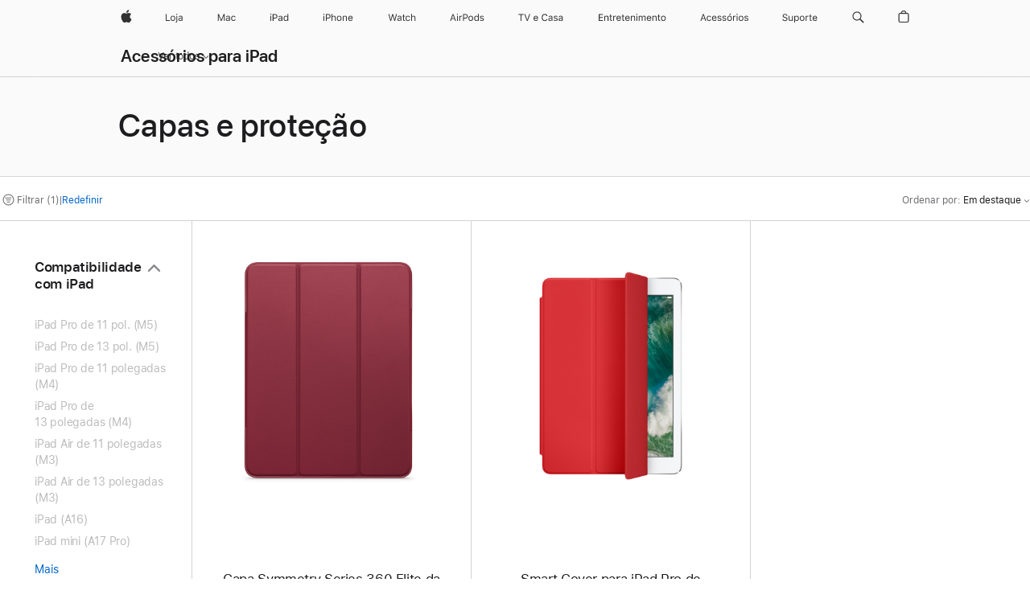

--- FILE ---
content_type: text/html;charset=utf-8
request_url: https://www.apple.com/br/shop/ipad/accessories/cases-protection?fh=4583%2B2ff2
body_size: 39800
content:
<!DOCTYPE html>

<html class="br pt pt-br amr nojs seg-consumer" lang="pt-BR" >
		<head>


            <link rel="preconnect" href="https://store.storeimages.cdn-apple.com/4982/store.apple.com" crossorigin="anonymous">
            <link rel="dns-prefetch" href="https://store.storeimages.cdn-apple.com/4982/store.apple.com" crossorigin="anonymous">

            <link rel="preconnect" href="https://www.apple.com" crossorigin="anonymous">
            <link rel="dns-prefetch" href="https://www.apple.com" crossorigin="anonymous">

            <meta name="viewport" content="width=device-width, height=device-height, initial-scale=1" />
    <title>Vermelho - Capas e proteção - Acessórios para iPad - Apple (BR)</title>
    <meta charset="utf-8" />
    <meta http-equiv="X-UA-Compatible" content="IE=edge,chrome=1" />    
    <meta name="format-detection" content="telephone=no" />        
         <meta name="robots" content="max-image-preview:large" />
        <meta name="twitter:site" content="@apple" />
        <meta property="og:site_name" content="Apple (BR)" />
        <meta property="og:type" content="website" />
        <meta property="og:url" content="https://www.apple.com/br/shop/ipad/accessories/cases-protection?f=red&amp;fh=4583%2B2ff2" />
        <meta property="og:description" content="Escolha entre: Capa Symmetry Series 360 Elite da OtterBox para iPad Pro de 12,9 polegadas (6ª geração) – Vermelho" />
        <meta name="twitter:card" content="summary_large_image" />
        <meta property="og:locale" content="pt_BR" />
        <meta property="og:image" content="https://store.storeimages.cdn-apple.com/1/as-images.apple.com/is/og-default?wid=1200&amp;hei=630&amp;fmt=jpeg&amp;qlt=95&amp;.v=1525370171638" />
        <meta property="og:title" content="Vermelho - Capas e proteção - Acessórios para iPad" />
    <meta name="description" content="Escolha entre: Capa Symmetry Series 360 Elite da OtterBox para iPad Pro de 12,9 polegadas (6ª geração) – Vermelho" />
        
      
      
      <link rel="canonical" href="https://www.apple.com/br/shop/ipad/accessories/cases-protection?f=red&amp;fh=4583%2B2ff2" />
          <script  crossorigin="anonymous"> document.cookie = "as_sfa=Mnxicnxicnx8cHRfQlJ8Y29uc3VtZXJ8aW50ZXJuZXR8MHwwfDE; path=/; domain=apple.com; expires=Tue, 26-May-2026 06:34:14 GMT; Secure;"; </script>
			<script type="application/ld+json">{"@context":"https://schema.org","@type":"Product","name":"Capa Symmetry Series 360 Elite da OtterBox para iPad Pro de 12,9 polegadas (6ª geração) – Vermelho","url":"https://www.apple.com/br/shop/product/hpw12zm/a/capa-symmetry-series-360-elite-da-otterbox-para-ipad-pro-de-129-polegadas-6%C2%AA-gera%C3%A7%C3%A3o-vermelho","brand":{"@type":"Organization","name":"OtterBox"},"offers":[{"@type":"Offer","priceCurrency":"BRL","price":999.00,"availability":"http://schema.org/InStock","sku":"HPW12ZM/A","shippingDetails":{"@type":"OfferShippingDetails","shippingRate":{"@type":"MonetaryAmount","value":0,"currency":"BRL"}}}],"image":"https://store.storeimages.cdn-apple.com/1/as-images.apple.com/is/HPW12?wid=890&hei=890&fmt=jpeg&qlt=90&.v=1644433394295","description":"Desenvolvida especialmente para o iPad, a capa Symmetry Series 360 Elite da OtterBox mostra seu iPad com excelente proteção. Compre em apple.com.","color":"Vermelho"}</script>
			<script type="application/ld+json">{"@context":"https://schema.org","@type":"Product","name":"Smart Cover para iPad Pro de 9,7 polegadas – (PRODUCT)RED","url":"https://www.apple.com/br/shop/product/mm2d2bz/a/smart-cover-para-ipad-pro-de-9-7-polegadas-productred","brand":{"@type":"Organization","name":"Apple"},"offers":[{"@type":"Offer","priceCurrency":"BRL","price":549.00,"sku":"MM2D2BZ/A","shippingDetails":{"@type":"OfferShippingDetails","shippingRate":{"@type":"MonetaryAmount","value":0,"currency":"BRL"}}}],"image":"https://store.storeimages.cdn-apple.com/1/as-images.apple.com/is/MM2D2?wid=890&hei=890&fmt=jpeg&qlt=95&.v=1471565393463","description":"A Smart Cover acorda o iPad Pro automaticamente e se transforma em uma base para digitar ou assistir ao que quiser. Compre agora com frete grátis.","color":"Vermelho"}</script>
			<script type="application/ld+json">{"@context":"https://schema.org","@type":"BreadcrumbList","itemListElement":[{"@type":"ListItem","position":"1","item":{"@id":"https://www.apple.com/br/ipad","url":"https://www.apple.com/br/ipad","name":"iPad"}},{"@type":"ListItem","position":"2","item":{"@id":"https://www.apple.com/br/shop/ipad/accessories","url":"https://www.apple.com/br/shop/ipad/accessories","name":"Acessórios para iPad"}},{"@type":"ListItem","position":"3","name":"Capas e proteção"}]}</script>
		
		
	<script type="application/json" id="metrics">{"config":{"asMetrics":{"asMetricsFeatures":["sharedDataLayer"],"dataMule":"v1","storedEntryPointEnabled":false,"graffitiEnabled":false},"omniture":{"account":["applestoreww"],"trackingServer":"securemetrics.apple.com","internalDomains":["store.apple.com","secure.store.apple.com","secure1.store.apple.com","secure2.store.apple.com","epp.apple.com","secure1.epp.apple.com","storeint.apple.com","secure1.storeint.apple.com","www.apple.com"]},"global":{"cookieDomain":"apple.com"}},"data":{"node":"standard/home/shop_ipad/ipad_accessories/cases_protection","pageName":"AOS: home/shop_ipad/ipad_accessories/cases_protection","properties":{"isHomePage":false,"encryptedStoreId":"wPCTU77HXTCCYJTY9","serverName":"c758000","characterSetForCountry":"UTF-8","currencyCode":"BRL","computedChannel":"AOS: Accessory","storeSegmentVariable":"AOS: BR Consumer","storeFrontId":"503595","computedCustomStoreName":"AOS: Brazil Consumer","langAttribute":"pt-br","evarDataNodesEnabled":true},"currency":"BRL","area":"shop"}}</script>
    
    
    

            <script crossorigin="anonymous">
                     if (/(iPhone|iPod).*OS ([6-9]|[1-9][0-9]).*AppleWebKit.*Mobile.*Safari/.test(navigator.userAgent)) {
                       var headNode = document.getElementsByTagName("head")[0];
var sbNode = document.createElement('meta');
var url = decodeURI("https://www.apple.com/br/shop/ipad/accessories/cases-protection?f=red&amp;fh=4583%2B2ff2");
var ses = "; " + document.cookie;
var sesParts = ses.split("; s_vi=");
ses = sesParts.length == 2 ? sesParts.pop().split(";").shift() : '';
if (ses !== '') {
    url += url.indexOf('?') >= 0 ? '&' : '?';
    url += 'ses=' + encodeURI(ses);
}
sbNode.name = 'apple-itunes-app';
sbNode.content = 'app-id=375380948, app-argument=' + url;
headNode.appendChild(sbNode);

                     }
                    else if (/(iPad).*OS ([6-9]|[1-9][0-9]).*AppleWebKit.*Mobile.*Safari/.test(navigator.userAgent)) {
                      var headNode = document.getElementsByTagName("head")[0];
var sbNode = document.createElement('meta');
var url = decodeURI("https://www.apple.com/br/shop/ipad/accessories/cases-protection?f=red&amp;fh=4583%2B2ff2");
var ses = "; " + document.cookie;
var sesParts = ses.split("; s_vi=");
ses = sesParts.length == 2 ? sesParts.pop().split(";").shift() : '';
if (ses !== '') {
    url += url.indexOf('?') >= 0 ? '&' : '?';
    url += 'ses=' + encodeURI(ses);
}
sbNode.name = 'apple-itunes-app';
sbNode.content = 'app-id=375380948, app-argument=' + url;
headNode.appendChild(sbNode);

                    }
            </script>



        

        

        

            	<script crossorigin="anonymous">
		window.asUnsupportedBrowserUrl = "https://www.apple.com/br/shop/unsupported";
	</script>


<script crossorigin="anonymous">
	//replace nojs class with js on html element
	(function(html){
		html.className = html.className.replace(/\bnojs\b/,'js')
	})(document.documentElement);

	// add metric shim
	window.s = {
		t: () => {},
		tl: () => {},
		clearVars: () => {},
		pageName: 'disabled',
		disabled: true
	};
</script>

    
            <link data-srs rel="stylesheet" href="https://store.storeimages.cdn-apple.com/4982/store.apple.com/static-resources/rs-globalelements-2.19.0-f98ce/dist/ac-globalnav.css" media="screen, print"  />




        <link data-srs rel="stylesheet" href="https://store.storeimages.cdn-apple.com/4982/store.apple.com/static-resources/rs-external-1.67.1-f3207/dist/br/external.css" media="screen, print"  />
        <link data-srs rel="stylesheet" href="https://store.storeimages.cdn-apple.com/4982/store.apple.com/static-resources/rs-vendor-1.30.0-c6542/dist/common-css@1.2.0/dist/common.css" media="screen, print"  />
        <link data-srs rel="stylesheet" href="https://store.storeimages.cdn-apple.com/4982/store.apple.com/static-resources/rs-accessories-3.14.0-b7e90/dist/category-landing.css" media="screen, print"  />

        <link data-srs rel="stylesheet" href="https://www.apple.com/wss/fonts?families=SF+Pro,v3:200,300,400,500,600|SF+Pro+Icons,v3|Apple+Monochrome+Emoji,v3|Apple+Monochrome+Emoji+Ind,v2|Graphik,v1"  />

    



<link rel="stylesheet" href="https://store.storeimages.cdn-apple.com/4982/store.apple.com/shop/Catalog/global/css/web/category/category.css" media="screen, print" />
<link rel="stylesheet" href="https://store.storeimages.cdn-apple.com/4982/store.apple.com/shop/Catalog/global/css/web/merch/merch-tools.css" media="screen, print" />

	<script crossorigin="anonymous">
		window.irOn=true;
	</script>

    <script crossorigin="anonymous">
        window.ECHO_CONFIG = {
            metadata: {
                environment: "",
                format: "common",
                fmt: "common",
                region: "amr",
                country: "BR",
                sf: "br",
                segment: "Consumer",
                locale: "pt-br",
                referer: document.referrer,
                node: "standard/home/shop_ipad/ipad_accessories/cases_protection",
                pageResource: "accessories-3",
                feature: "category-landing",
                targetEnabled: "false"
            },
            config: {
                "pageViewId": Math.random().toString(36).substring(2, 12) + '-' + Date.now().toString(36),
                "app": "com.apple.www.Store",
                "delaySendingPageViewDataMS": 500,
                "nonEssentialEventSampleRatePct": 0.1,
                "altTextEventSampleRatePct": 1.0,
                "customEventSampleRatePct": 25.0,
                "interactionEventSampleRatePct": 100.0,
                "performanceMeasureEventSampleRatePct": 5.0,
                "performanceNowEventSampleRatePct": 65.0,
                "resourceEventSampleRatePct": 5.0,
                "rumEventSampleRatePct": 25.0,
                "performanceMeasurePollingIntervalMS": 1000,
                "performanceMeasuresToReport": "".split(','),
                "resourceDisallowedResourceList": "securemetrics.apple.com".split(','),
                "resourcePollingIntervalMS": 2001,
                "sendErrors": true,
                "sendPageViewData": true,
                "sendResourceData":  true,
                "url": "https://xp.apple.com/report/2/xp_aos_clientperf,/shop/mdp/api/echo",
                "echoSubDomainName": "https://www.apple.com",
                "passiveEventIngestionUrl": "https://xp.apple.com/report/2/xp_aos_clientperf",
                "criticalEventIngestionUrl": "/shop/mdp/api/echo",
                "sendLoggingData": true
            }
        };

        window.AS_LOG_LEVEL = "ERROR";
    </script>

    <script crossorigin="anonymous">
        document.addEventListener('readystatechange', function() {
            function createAndDispatchEchoEvent(data) {
                var event = new CustomEvent("echoPerformanceNowEvent", {
                    detail: data,
                });
                window.dispatchEvent(event);
            }

            if (document.readyState === "interactive") {
                let lastIntersectedTime = 0;

                const observerCallback = function (entries, observer) {
                    entries.forEach((entry) => {
                        if (entry.isIntersecting) {
                            lastIntersectedTime = performance.now();
                        }

                        observer.unobserve(entry.target);
                    });

                    observer.disconnect();

                    // Dispatch time for last intersecting object with viewport
                    createAndDispatchEchoEvent({
                        id: "viewportLoad",
                        performanceNow: lastIntersectedTime,
                    });
                };
            
                if (window.IntersectionObserver) {
                    // get all the els on page
                    const itemsInViewport = document.querySelectorAll('*');

                    // instantiate 
                    const intersectionObserver = new IntersectionObserver(observerCallback, {
                        root: null,
                        rootMargin: "0px 0px 0px 0px",
                        threshold: 0.0,
                    });

                    // iterate over all els and observe each one
                    itemsInViewport.forEach(el => {
                        intersectionObserver.observe(el);
                    });
                } //END window.IntersectionObserver
            } //END document.readyState === "interactive"
        });
    </script> 

    
        <script data-srs

            src="https://store.storeimages.cdn-apple.com/4982/store.apple.com/static-resources/rs-external-1.67.1-f3207/dist/unsupportedBrowser.min.js"


         nomodule crossorigin="anonymous" integrity="sha384-xA4aSWL+MVd9UwGaciKIe6Ws2in1+cSOXfCZ/KgWWJeJ1eBDhPaftM2S97id4HfU"></script>
        <script data-srs

            src="https://store.storeimages.cdn-apple.com/4982/store.apple.com/static-resources/rs-echo-3.29.0-21e6e/dist/echo.min.js"


         async crossorigin="anonymous" type="module" integrity="sha384-oHdzy8CtT7/1S8qk7VumTpjqc/muzYS+hfXDTRTp6OFo3h0ttzz/Scpas4o5Q2ZX"></script>
        <script data-srs

            src="https://store.storeimages.cdn-apple.com/4982/store.apple.com/static-resources/rs-external-1.67.1-f3207/dist/external.js"


         crossorigin="anonymous" integrity="sha384-7UgHstVfwyQwDgXfwurVWh+HWOaKwNIYeZ5LVRPd7ydcPqb6tijs/y8E86ncDJSW"></script>
        <script data-srs

            src="https://store.storeimages.cdn-apple.com/4982/store.apple.com/static-resources/rs-external-1.67.1-f3207/dist/log.js"


         crossorigin="anonymous" integrity="sha384-LLtjA+VZTCx6UvMkbBiY8rm4va9KSPyu1dR1l67jFCnp/Kyuuf2KbM00MtPKB5zQ"></script>
        <script data-srs

            src="https://store.storeimages.cdn-apple.com/4982/store.apple.com/static-resources/rs-vendor-1.30.0-c6542/dist/adobe-appmeasurement@2.23.0/third-party/js/AppMeasurement.js"


         crossorigin="anonymous" integrity="sha384-F1AYDcGm0yYcO+ZUQ5n1Anuylmy4hDT+UjPesrQBpHh8174rgghpI9rMLgq1vgfs"></script>
        <script data-srs

            src="https://store.storeimages.cdn-apple.com/4982/store.apple.com/static-resources/rs-analytics-1.6.2-6369a/dist/analytics.js"


         crossorigin="anonymous" integrity="sha384-aZ2hDBG/dsL4pLQII9VChmUhJimjnomAlpO3FFBYkqkTA4KIPPdPZo5aQznvHYVO"></script>
        <script data-srs

            src="https://store.storeimages.cdn-apple.com/4982/store.apple.com/static-resources/rs-vendor-1.30.0-c6542/dist/lodash@4.17.21/lodash.min.js"


         crossorigin="anonymous" integrity="sha384-H6KKS1H1WwuERMSm+54dYLzjg0fKqRK5ZRyASdbrI/lwrCc6bXEmtGYr5SwvP1pZ"></script>
        <script data-srs

            src="https://store.storeimages.cdn-apple.com/4982/store.apple.com/static-resources/rs-vendor-1.30.0-c6542/dist/react@18.2.0/umd/react.production.min.js"


         crossorigin="anonymous" integrity="sha384-tMH8h3BGESGckSAVGZ82T9n90ztNXxvdwvdM6UoR56cYcf+0iGXBliJ29D+wZ/x8"></script>
        <script data-srs

            src="https://store.storeimages.cdn-apple.com/4982/store.apple.com/static-resources/rs-vendor-1.30.0-c6542/dist/react-dom@18.2.0/umd/react-dom.production.min.js"


         crossorigin="anonymous" integrity="sha384-bm7MnzvK++ykSwVJ2tynSE5TRdN+xL418osEVF2DE/L/gfWHj91J2Sphe582B1Bh"></script>
        <script data-srs

            src="https://store.storeimages.cdn-apple.com/4982/store.apple.com/static-resources/rs-accessories-3.14.0-b7e90/dist/category-landing.js"


         crossorigin="anonymous" integrity="sha384-typRFckhnWUHiY24GhXzkw5Z57xo5nipjFerQFiKrdg7iBZcs7CA8yNPWjj47HS2"></script>

        <script data-srs src="https://store.storeimages.cdn-apple.com/4982/store.apple.com/static-resources/rs-globalelements-2.19.0-f98ce/dist/ac-globalnav.umd.js" defer crossorigin="anonymous" integrity="sha384-2VfvJpAfs3Z/4i+I+F4Ygb84rD642EhD4Xovy+V0ynqTvl2DUapTR3OqN+/Q2Gao"></script>
    <script data-srs src="https://store.storeimages.cdn-apple.com/4982/store.apple.com/static-resources/rs-globalelements-2.19.0-f98ce/dist/globalelements.js" crossorigin="anonymous" integrity="sha384-Vd4M0TI5DAjH73dnM/hI4oN/2/mxN9SrrUwWVLjAtD3r4q5hE2DcNVMnjkwpAinh"></script>








    


        <script id="shldVerify" type="module" crossorigin="anonymous" src="/shop/shld/v1/verify.js"></script>
        <script crossorigin="anonymous">
            window.shldConfig= {
                isEnabled: true
            };
        </script>

    <script crossorigin="anonymous">
        (function () {
            const logger = typeof window.Log === "function" ? window.Log("pixel") : window.console;

            try {
                function sanitizeAndNormalizePathname(pathname) {
                    let newPathname = pathname;
                    let decodedPathname;

                    try {
                        decodedPathname = decodeURIComponent(pathname);
                    } catch (error) {
                        decodedPathname = pathname;
                    }

                    // first handle /storepickup and /<sf>/storepickup
                    if (decodedPathname.includes('/storepickup')) {
                        newPathname = '/storepickup';
                    }

                    // then handle /store and /<sf>/store
                    else if (decodedPathname.includes('/store')) {
                        const base = '/store';
                        const path = decodedPathname.split('/store')[1];
                        newPathname = `${base}${path}`;
                    }

                    // handle /search and /<sf>/search
                    else if (decodedPathname.includes('/search')) {
                        newPathname = '/search';
                    }

                    // handle /giftcard and /<sf>/giftcard
                    else if (decodedPathname.includes('/giftcard')) {
                        newPathname = '/giftcard';
                    }

                    // handle /shop/bag/saved_bag and /<sf>/shop/bag/saved_bag
                    else if (decodedPathname.includes('/shop/bag/saved_bag')) {
                        const base = '/shop/bag/saved_bag';
                        newPathname = `${base}`;
                    }

                    // handle /shop/order and /<sf>/shop/order
                    else if (decodedPathname.includes('/shop/bag')) {
                        const base = '/shop/bag';
                        newPathname = `${base}`;
                    }

                    // handle /shop/order and /<sf>/shop/order
                    else if (decodedPathname.includes('/shop/pdpAddToBag')) {
                        const base = '/shop/pdpAddToBag';
                        newPathname = `${base}`;
                    }

                    // handle /shop/order and /<sf>/shop/order
                    else if (decodedPathname.includes('/shop/order')) {
                        const base = '/shop/order';
                        const path = decodedPathname
                            .split(base)[1]
                            .replace(/\d/g, '0')
                            .replace(/[\w.-]+@[\w.-]+\.\w+/g, 'user@example.com');
                        newPathname = `${base}${path}`;
                    }

                    // handle /shop/recap and /<sf>/shop/recap
                    else if (decodedPathname.includes('/shop/recap')) {
                        const base = '/shop/recap';
                        newPathname = `${base}`;
                    }

                    // handle /shop/start and /<sf>/shop/start
                    else if (decodedPathname.includes('/shop/start')) {
                        const base = '/shop/start';
                        newPathname = `${base}`;
                    }

                    // handle /shop/confirm and /<sf>/shop/confirm
                    else if (decodedPathname.includes('/shop/confirm')) {
                        const base = '/shop/confirm';
                        newPathname = `${base}`;
                    }

                    // handle /shop/posThankYou and /<sf>/shop/posThankYou
                    else if (decodedPathname.includes('/shop/posThankYou')) {
                        const base = '/shop/posThankYou';
                        newPathname = `${base}`;
                    }

                    // handle /shop/yoursaves and /<sf>/shop/yoursaves
                    else if (decodedPathname.includes('/shop/yoursaves')) {
                        const base = '/shop/yoursaves';
                        newPathname = `${base}`;
                    }

                    // handle /shop and /<sf>/shop
                    else if (decodedPathname.includes('/shop')) {
                        const base = '/shop';
                        const path = decodedPathname.split('/shop')[1];
                        newPathname = `${base}${path}`;
                    }

                    // handle %
                    if (newPathname.includes('%')) {
                        newPathname = newPathname.split('%')[0];
                    }

                    return newPathname;
                }

                function getSanitizedLocation(location) {
                    if (!location) {
                        return {};
                    }
                    const newLocation = new URL(location);
                    if (newLocation.protocol.startsWith('http')) {
                        return newLocation;
                    }
                    newLocation.pathname = 'pathname';
                    return newLocation;
                }

                function getAosSanitizedLocation(location) {
                    const sanitizedLocation = getSanitizedLocation(location);

                    const normalizedPath = sanitizeAndNormalizePathname(sanitizedLocation.pathname);

                    sanitizedLocation.hash = '';
                    sanitizedLocation.href = `${sanitizedLocation.protocol}//${sanitizedLocation.host}${normalizedPath}`;
                    sanitizedLocation.password = '';
                    sanitizedLocation.pathname = normalizedPath;
                    sanitizedLocation.search = '';

                    return sanitizedLocation;
                }

                const sanitizedLocation = getAosSanitizedLocation(window.location);

                function getPageShopPath(pathname) {
                    let newPathname = pathname;

                    // handle /shop/product and /<sf>/shop/product
                    if (newPathname.includes('/shop/product')) {
                        const base = '/shop/product';
                        newPathname = `${base}`;
                    }

                    const pathElements = newPathname.split('/');

                    if (pathElements.length <= 5) {
                        return newPathname;
                    }

                    return pathElements.slice(0, 4).join('/');
                }

                const pageViewId = window.ECHO_CONFIG && window.ECHO_CONFIG.config && window.ECHO_CONFIG.config.pageViewId;
                const referrer = document.referrer.includes('apple.com') ? getAosSanitizedLocation(document.referrer).href : document.referrer;
                const host = sanitizedLocation.host;
                const pageHostname = sanitizedLocation.hostname;
                const pagePathname = sanitizedLocation.pathname;
                const pageUrl = sanitizedLocation.href;
                const pageShopPath = getPageShopPath(sanitizedLocation.pathname);
                const recordTime=Date.now();
                const src = `https://www.apple.com/shop/mdp/echo/echo.png?pageViewId=${pageViewId}&recordTime=${recordTime}&referrer=${referrer}&referer=${referrer}&host=${host}&pageHostname=${pageHostname}&pageUrl=${pageUrl}&pagePathname=${pagePathname}&pageShopPath=${pageShopPath}&eventType=pageview&environment=&format=common&region=amr&country=BR&sf=br&segment=Consumer&locale=pt-br&node=standard/home/shop_ipad/ipad_accessories/cases_protection&pageResource=accessories-3&feature=category-landing`;
                const pixelScript = document.createElement("img");

                pixelScript.setAttribute("src", src);
            } catch (e) {
                logger.error(e);
            }
        })();
    </script>

    <noscript>
        <img src="https://www.apple.com/shop/mdp/echo/echo.png?pageViewId=no-js&recordTime=no-js&referrer=no-js&referer=no-js&host=no-js&pageHostname=no-js&pageUrl=no-js&pagePathname=no-js&pageShopPath=no-js&eventType=pageview&environment=&format=common&region=amr&country=BR&sf=Consumer&segment=Consumer&locale=pt-br&node=standard/home/shop_ipad/ipad_accessories/cases_protection&pageResource=accessories-3&feature=category-landing" width="1" height="1" />
    </noscript>



        <script crossorigin="anonymous">
            window.dynamicFootnotesConfig = {
                dynamicSymbols: ["<sup>±</sup>","<sup>±±</sup>","°","°°","<sup>※</sup>","<sup>※※</sup>","<sup>a</sup>","<sup>b</sup>"],
                selector: "div.footnotes",
                footnoteElementType: "p",
                footnoteElementDataAttr: "data-dynamic-footnote",
                placeholderRegex: /{footnote\.(.*?)}/g,
                placeholderIdFindFn: function (str) {
                    return str.split(".")[1].split("}")[0]
                },
                symbolCache: {},
                nextSymbolIndex: 0
            };
        </script>

        <script crossorigin="anonymous">
            window.dynamicHashConfig = {
                // should match something like '__hash__'
                placeholderRegex: /__hash__/g,
            };

            window.dcpConfig = {
                mzoneUrl: "/br/shop/personalization",
                mzoneParamPrefix: "mz",
                moduleBaseUrl: "/br/shop/content-module",
                timeoutMS: 2000,
                enabled: true,
                mzoneIdList: [],
                mzoneMap: {},
                dataAttr: 'data-mzone',
                dynamicDataAttr: 'data-mzone-dynamic-content',
                acStatusConfigGetter: function () {
                    var acConfig = window.acSetup;

                    if (!acConfig) {
                        return false;
                    }

                    return {
                        merchantIdentifier: acConfig.merchantIdentifier || '',
                        signature: acConfig.signature || '',
                        signedFields: acConfig.signedFields || null
                    };
                },
                analytics: {
                    attributesToAddToModules: [
                        { key: "role", value: "listitem", type: "string" },
                        { key: "data-rule-id", value: "ruleId", type: "moduleProperty" },
                        { key: "data-module-id", value: "moduleId", type: "moduleProperty" }
                    ],
                    selectorsToIgnore: [".dcp-module-hook", "style", "script", "noscript"],
                }
            };
        </script>



            

            <script crossorigin="anonymous">
    window.chatConfig = {"chat":{"page":[{"name":"WEB_CHAT_COUNTRY","value":"br"},{"name":"WEB_CHAT_LANGUAGE","value":"pt"},{"name":"WEB_CHAT_ORDERNUMBER","value":null},{"name":"WEB_CHAT_GEO","value":"amr"},{"name":"WEB_CHAT_SEGMENT","value":"consumer"},{"name":"WEB_CHAT_SECTION","value":"product selection"},{"name":"WEB_CHAT_SUBSECTION","value":"cases_protection"},{"name":"WEB_CHAT_REFER","value":null},{"name":"WEB_CHAT_APP","value":"AOS"},{"name":"WEB_CHAT_PAGE","value":"AOS: home/shop_ipad/ipad_accessories/cases_protection"},{"name":"url","value":"https://contactretail.apple.com"}]}};
</script>



    

<script crossorigin="anonymous">
	if(!/dssid2/.test(document.cookie) || !/as_dc/.test(document.cookie)) {
		document.addEventListener('DOMContentLoaded', () => {
			const ie = document.createElement("IMG");
			ie.src = '/br/shop/dc';
			ie.width = 1;
			ie.height = 1;
			ie.style.display = "none";
			ie.alt = "";
			document.body.appendChild(ie);
		});
	}
</script>


    


</head>


	<body class=" as-theme-light-heroimage rf-category">
		    <div class="metrics">
            <noscript>
        <img src="https://securemetrics.apple.com/b/ss/applestoreww/1/H.8--NS/0?pageName=No-Script:AOS%3A+home%2Fshop_ipad%2Fipad_accessories%2Fcases_protection" height="1" width="1" alt=""/>
    </noscript>


        
        	<script></script>


        
        
    <script crossorigin="anonymous">
            if (window.asMetrics && window.asMetrics.initialize) {
                window.asMetrics.initialize();
            }
    </script>


    </div>




<script crossorigin="anonymous">
	if(!/dssid2/.test(document.cookie) || !/as_dc/.test(document.cookie)) {
		document.addEventListener('DOMContentLoaded', () => {
			const ie = document.createElement("IMG");
			ie.src = '/br/shop/dc';
			ie.width = 1;
			ie.height = 1;
			ie.style.display = "none";
			ie.alt = "";
			document.body.appendChild(ie);
		});
	}
</script>




		<div id="page">
			


    <script id="aos-gn-links" type="application/json">
    {  "educationrouting" : "https://www.apple.com/br/shop/browse/home/education_routing",  "special_deals" : "https://www.apple.com/br/shop/refurbished",  "buy_iphone/iphone_se" : "https://www.apple.com/br/iphone",  "buy_mac" : "https://www.apple.com/br/shop/buy-mac",  "edu_store" : "https://www.apple.com/br/store#home",  "order/list" : "https://secure.store.apple.com/br/shop/order/list",  "buy_airtag/airtag" : "https://www.apple.com/br/shop/browse/home/shop_airtag/family/airtag",  "buy_watch" : "https://www.apple.com/br/shop/buy-watch",  "ipad/keyboards" : "https://www.apple.com/br/shop/ipad/accessories/keyboards",  "ipad/accessories" : "https://www.apple.com/br/shop/ipad/accessories",  "accessories/all_accessories/made_by_apple" : "https://www.apple.com/br/shop/accessories/all/made-by-apple",  "watch/bands" : "https://www.apple.com/br/shop/watch/bands",  "buy_homepod/homepod_mini" : "https://www.apple.com/br/shop/homepod/family/homepod-mini",  "eppstore/veteransandmilitary" : "https://www.apple.com/br/",  "studio/apple_watch" : "https://www.apple.com/br/shop/studio/apple-watch",  "payment_plan" : "https://www.apple.com/br/shop/browse/finance/PaypalFinancingLandingPage",  "buy_homepod/homepod" : "https://www.apple.com/br/shop/homepod/family/homepod",  "buy_tv/apple_tv_4k" : "https://www.apple.com/br/shop/tv/family/apple-tv-4k",  "trade_in" : "https://www.apple.com/br/shop/trade-in",  "mac/accessories" : "https://www.apple.com/br/shop/mac/accessories",  "accessories/all_accessories/beats_featured" : "https://www.apple.com/br/shop/accessories/all/beats-featured",  "buy_iphone/carrier_offers" : "https://www.apple.com/br/shop/buy-iphone/carrier-offers",  "store" : "https://www.apple.com/br/store",  "watch/accessories" : "https://www.apple.com/br/shop/watch/accessories",  "buy_ipad" : "https://www.apple.com/br/shop/buy-ipad",  "buy_iphone" : "https://www.apple.com/br/shop/buy-iphone",  "smart_home/accessories" : "https://www.apple.com/br/shop/smart-home/accessories",  "buy_iphone/iphone_12" : "https://www.apple.com/br/iphone",  "buy_iphone/iphone_13" : "https://www.apple.com/br/iphone",  "product/MW5G3" : "/br/shop/product/mw5g3bz/a/siri-remote",  "iphone/accessories" : "https://www.apple.com/br/shop/iphone/accessories",  "buy_accessories" : "https://www.apple.com/br/shop/accessories/all"}
    </script>


            <meta name="aos-gn-template" content="2.18.1-SNAPSHOT - Tue Jul 22 2025 12:19:03 GMT-0700 (Pacific Daylight Time)" />
            <meta name="globalnav-store-key" content="SJHJUH4YFCTTPD4F4" />
            <meta name="globalnav-search-field[action]" content="/br/search" />
            <meta name="globalnav-submenus-enabled" content="true" data-ff-enabled data-cms />
            <meta name="globalmessage-segment-redirect" content="true" data-cms />
            <meta name="globalnav-search-suggestions-enabled" content="true" data-cms />
            <meta name="globalnav-bag-flyout-enabled" content="true" data-cms />





















































<div id="globalheader">
  <aside id="globalmessage-segment" lang="pt-BR" dir="ltr" class="globalmessage-segment">
    <ul class="globalmessage-segment-content" data-strings="{&quot;view&quot;:&quot;Página inicial da loja de {%STOREFRONT%}&quot;,&quot;segments&quot;:{&quot;smb&quot;:&quot;Página inicial da Loja Corporativa&quot;,&quot;eduInd&quot;:&quot;Página inicial da Loja Educacional&quot;,&quot;other&quot;:&quot;Página inicial da Loja&quot;},&quot;exit&quot;:&quot;Sair&quot;}"></ul>
  </aside>
  <nav id="globalnav" lang="pt-BR" dir="ltr" aria-label="Global" data-analytics-element-engagement-start="globalnav:onFlyoutOpen" data-analytics-element-engagement-end="globalnav:onFlyoutClose" data-store-api="https://www.apple.com/br/shop/bag/status" data-analytics-activitymap-region-id="global nav" data-analytics-region="global nav" class="globalnav no-js">
    <div class="globalnav-content">
      <div class="globalnav-item globalnav-menuback">
        <button class="globalnav-menuback-button" aria-label="Menu principal">
          <span class="globalnav-chevron-icon"><svg height="48" viewbox="0 0 9 48" width="9" xmlns="http://www.w3.org/2000/svg">
              <path d="m1.5618 24.0621 6.5581-6.4238c.2368-.2319.2407-.6118.0088-.8486-.2324-.2373-.6123-.2407-.8486-.0088l-7 6.8569c-.1157.1138-.1807.2695-.1802.4316.001.1621.0674.3174.1846.4297l7 6.7241c.1162.1118.2661.1675.4155.1675.1577 0 .3149-.062.4326-.1846.2295-.2388.2222-.6187-.0171-.8481z"></path></svg></span>
        </button>
      </div>
      <ul id="globalnav-list" class="globalnav-list">
        <li data-analytics-element-engagement="globalnav hover - apple" class="globalnav-item globalnav-item-apple">
          <a href="https://www.apple.com/br/" data-globalnav-item-name="apple" data-analytics-title="apple home" aria-label="Apple" class="globalnav-link globalnav-link-apple" data-autom="gn_apple"><span class="globalnav-image-regular globalnav-link-image"><svg height="44" viewbox="0 0 14 44" width="14" xmlns="http://www.w3.org/2000/svg">
                <path d="m13.0729 17.6825a3.61 3.61 0 0 0 -1.7248 3.0365 3.5132 3.5132 0 0 0 2.1379 3.2223 8.394 8.394 0 0 1 -1.0948 2.2618c-.6816.9812-1.3943 1.9623-2.4787 1.9623s-1.3633-.63-2.613-.63c-1.2187 0-1.6525.6507-2.644.6507s-1.6834-.9089-2.4787-2.0243a9.7842 9.7842 0 0 1 -1.6628-5.2776c0-3.0984 2.014-4.7405 3.9969-4.7405 1.0535 0 1.9314.6919 2.5924.6919.63 0 1.6112-.7333 2.8092-.7333a3.7579 3.7579 0 0 1 3.1604 1.5802zm-3.7284-2.8918a3.5615 3.5615 0 0 0 .8469-2.22 1.5353 1.5353 0 0 0 -.031-.32 3.5686 3.5686 0 0 0 -2.3445 1.2084 3.4629 3.4629 0 0 0 -.8779 2.1585 1.419 1.419 0 0 0 .031.2892 1.19 1.19 0 0 0 .2169.0207 3.0935 3.0935 0 0 0 2.1586-1.1368z"></path></svg></span><span class="globalnav-image-compact globalnav-link-image"><svg height="48" viewbox="0 0 17 48" width="17" xmlns="http://www.w3.org/2000/svg">
                <path d="m15.5752 19.0792a4.2055 4.2055 0 0 0 -2.01 3.5376 4.0931 4.0931 0 0 0 2.4908 3.7542 9.7779 9.7779 0 0 1 -1.2755 2.6351c-.7941 1.1431-1.6244 2.2862-2.8878 2.2862s-1.5883-.734-3.0443-.734c-1.42 0-1.9252.7581-3.08.7581s-1.9611-1.0589-2.8876-2.3584a11.3987 11.3987 0 0 1 -1.9373-6.1487c0-3.61 2.3464-5.523 4.6566-5.523 1.2274 0 2.25.8062 3.02.8062.734 0 1.8771-.8543 3.2729-.8543a4.3778 4.3778 0 0 1 3.6822 1.841zm-6.8586-2.0456a1.3865 1.3865 0 0 1 -.2527-.024 1.6557 1.6557 0 0 1 -.0361-.337 4.0341 4.0341 0 0 1 1.0228-2.5148 4.1571 4.1571 0 0 1 2.7314-1.4078 1.7815 1.7815 0 0 1 .0361.373 4.1487 4.1487 0 0 1 -.9867 2.587 3.6039 3.6039 0 0 1 -2.5148 1.3236z"></path></svg></span><span class="globalnav-link-text">Apple</span></a>
        </li>
        <li class="globalnav-item globalnav-menu" data-topnav-flyout-item="menu" data-topnav-flyout-label="Menu" role="none">
          <div class="globalnav-flyout" data-topnav-flyout="menu">
            <div class="globalnav-menu-list">
              <div data-analytics-element-engagement="globalnav hover - store" class="globalnav-item globalnav-item-store globalnav-item-menu">
                <ul class="globalnav-submenu-trigger-group" role="none">
                  <li class="globalnav-submenu-trigger-item">
                    <a href="/br/store" data-globalnav-item-name="store" data-topnav-flyout-trigger-compact="" data-analytics-title="store" data-analytics-element-engagement="hover - store" aria-label="Loja" class="globalnav-link globalnav-submenu-trigger-link globalnav-link-store" data-autom="gn_store"><span class="globalnav-link-text-container"><span class="globalnav-image-regular globalnav-link-image"><svg height="44" viewbox="0 0 21 44" width="21" xmlns="http://www.w3.org/2000/svg">
                            <path d="m5.1328 25.9914h-5.1328v-8.4551h1.0547v7.5059h4.0781zm.8237-3.1582c0-2.0332 1.1133-3.2695 2.9121-3.2695s2.9121 1.2363 2.9121 3.2695c0 2.0273-1.1133 3.2695-2.9121 3.2695s-2.9121-1.2422-2.9121-3.2695zm4.7813 0c0-1.5-.6738-2.3613-1.8691-2.3613s-1.8691.8613-1.8691 2.3613c0 1.4941.6738 2.3613 1.8691 2.3613s1.8691-.8672 1.8691-2.3613zm3.5361 3.4688c0 1.3008-.6094 1.8574-1.9336 1.8574h-.1758v-.8614h.1523c.7148 0 .9492-.2812.9492-.9785v-6.6445h1.0078v6.627zm-1.1953-8.5489c0-.3867.3164-.7031.7031-.7031s.7031.3164.7031.7031-.3164.7031-.7031.7031-.7031-.3164-.7031-.7031zm2.6221 6.4688c0-1.1309.832-1.7812 2.3027-1.8691l1.8223-.1113v-.5742c0-.7793-.4863-1.207-1.4297-1.207-.7559 0-1.2832.2871-1.4238.7852h-1.0195c.1348-1.0137 1.1309-1.6816 2.4785-1.6816 1.541 0 2.4023.791 2.4023 2.1035v4.3242h-.9609v-.9316h-.0938c-.4102.6738-1.1016 1.043-1.9453 1.043-1.2246-.0003-2.1328-.7268-2.1328-1.8811zm4.125-.586v-.5801l-1.6992.1113c-.9609.0645-1.3828.3984-1.3828 1.0312 0 .6445.5449 1.0195 1.2773 1.0195 1.0371.0002 1.8047-.6795 1.8047-1.5819z"></path></svg></span><span class="globalnav-link-text">Loja</span></span></a>
                  </li>
                </ul>
              </div>
              <div data-analytics-element-engagement="globalnav hover - mac" class="globalnav-item globalnav-item-mac globalnav-item-menu">
                <ul class="globalnav-submenu-trigger-group" role="none">
                  <li class="globalnav-submenu-trigger-item">
                    <a href="https://www.apple.com/br/mac/" data-globalnav-item-name="mac" data-topnav-flyout-trigger-compact="" data-analytics-title="mac" data-analytics-element-engagement="hover - mac" aria-label="Mac" class="globalnav-link globalnav-submenu-trigger-link globalnav-link-mac" data-autom="gn_mac"><span class="globalnav-link-text-container"><span class="globalnav-image-regular globalnav-link-image"><svg height="44" viewbox="0 0 23 44" width="23" xmlns="http://www.w3.org/2000/svg">
                            <path d="m8.1558 25.9987v-6.457h-.0703l-2.666 6.457h-.8907l-2.666-6.457h-.0703v6.457h-.9844v-8.4551h1.2246l2.8945 7.0547h.0938l2.8945-7.0547h1.2246v8.4551zm2.5166-1.7696c0-1.1309.832-1.7812 2.3027-1.8691l1.8223-.1113v-.5742c0-.7793-.4863-1.207-1.4297-1.207-.7559 0-1.2832.2871-1.4238.7852h-1.0195c.1348-1.0137 1.1309-1.6816 2.4785-1.6816 1.541 0 2.4023.791 2.4023 2.1035v4.3242h-.9609v-.9318h-.0938c-.4102.6738-1.1016 1.043-1.9453 1.043-1.2246 0-2.1328-.7266-2.1328-1.8809zm4.125-.5859v-.5801l-1.6992.1113c-.9609.0645-1.3828.3984-1.3828 1.0312 0 .6445.5449 1.0195 1.2773 1.0195 1.0371.0001 1.8047-.6796 1.8047-1.5819zm6.958-2.0273c-.1641-.627-.7207-1.1367-1.6289-1.1367-1.1367 0-1.8516.9082-1.8516 2.3379 0 1.459.7266 2.3848 1.8516 2.3848.8496 0 1.4414-.3926 1.6289-1.1074h1.0195c-.1816 1.1602-1.125 2.0156-2.6426 2.0156-1.7695 0-2.9004-1.2832-2.9004-3.293 0-1.9688 1.125-3.2461 2.8945-3.2461 1.5352 0 2.4727.9199 2.6484 2.0449z"></path></svg></span><span class="globalnav-link-text">Mac</span></span></a>
                  </li>
                </ul>
              </div>
              <div data-analytics-element-engagement="globalnav hover - ipad" class="globalnav-item globalnav-item-ipad globalnav-item-menu">
                <ul class="globalnav-submenu-trigger-group" role="none">
                  <li class="globalnav-submenu-trigger-item">
                    <a href="https://www.apple.com/br/ipad/" data-globalnav-item-name="ipad" data-topnav-flyout-trigger-compact="" data-analytics-title="ipad" data-analytics-element-engagement="hover - ipad" aria-label="iPad" class="globalnav-link globalnav-submenu-trigger-link globalnav-link-ipad" data-autom="gn_ipad"><span class="globalnav-link-text-container"><span class="globalnav-image-regular globalnav-link-image"><svg height="44" viewbox="0 0 24 44" width="24" xmlns="http://www.w3.org/2000/svg">
                            <path d="m14.9575 23.7002c0 .902-.768 1.582-1.805 1.582-.732 0-1.277-.375-1.277-1.02 0-.632.422-.966 1.383-1.031l1.699-.111zm-1.395-4.072c-1.347 0-2.343.668-2.478 1.681h1.019c.141-.498.668-.785 1.424-.785.944 0 1.43.428 1.43 1.207v.574l-1.822.112c-1.471.088-2.303.738-2.303 1.869 0 1.154.908 1.881 2.133 1.881.844 0 1.535-.369 1.945-1.043h.094v.931h.961v-4.324c0-1.312-.862-2.103-2.403-2.103zm6.769 5.575c-1.155 0-1.846-.885-1.846-2.361 0-1.471.697-2.362 1.846-2.362 1.142 0 1.857.914 1.857 2.362 0 1.459-.709 2.361-1.857 2.361zm1.834-8.027v3.503h-.088c-.358-.691-1.102-1.107-1.981-1.107-1.605 0-2.654 1.289-2.654 3.27 0 1.986 1.037 3.269 2.654 3.269.873 0 1.623-.416 2.022-1.119h.093v1.008h.961v-8.824zm-15.394 4.869h-1.863v-3.563h1.863c1.225 0 1.899.639 1.899 1.799 0 1.119-.697 1.764-1.899 1.764zm.276-4.5h-3.194v8.455h1.055v-3.018h2.127c1.588 0 2.719-1.119 2.719-2.701 0-1.611-1.108-2.736-2.707-2.736zm-6.064 8.454h1.008v-6.316h-1.008zm-.199-8.237c0-.387.316-.704.703-.704s.703.317.703.704c0 .386-.316.703-.703.703s-.703-.317-.703-.703z"></path></svg></span><span class="globalnav-link-text">iPad</span></span></a>
                  </li>
                </ul>
              </div>
              <div data-analytics-element-engagement="globalnav hover - iphone" class="globalnav-item globalnav-item-iphone globalnav-item-menu">
                <ul class="globalnav-submenu-trigger-group" role="none">
                  <li class="globalnav-submenu-trigger-item">
                    <a href="https://www.apple.com/br/iphone/" data-globalnav-item-name="iphone" data-topnav-flyout-trigger-compact="" data-analytics-title="iphone" data-analytics-element-engagement="hover - iphone" aria-label="iPhone" class="globalnav-link globalnav-submenu-trigger-link globalnav-link-iphone" data-autom="gn_iphone"><span class="globalnav-link-text-container"><span class="globalnav-image-regular globalnav-link-image"><svg height="44" viewbox="0 0 38 44" width="38" xmlns="http://www.w3.org/2000/svg">
                            <path d="m32.7129 22.3203h3.48c-.023-1.119-.691-1.857-1.693-1.857-1.008 0-1.711.738-1.787 1.857zm4.459 2.045c-.293 1.078-1.277 1.746-2.66 1.746-1.752 0-2.848-1.266-2.848-3.264 0-1.986 1.113-3.275 2.848-3.275 1.705 0 2.742 1.213 2.742 3.176v.386h-4.541v.047c.053 1.248.75 2.039 1.822 2.039.815 0 1.366-.298 1.629-.855zm-12.282-4.682h.961v.996h.094c.316-.697.932-1.107 1.898-1.107 1.418 0 2.209.838 2.209 2.338v4.09h-1.007v-3.844c0-1.137-.481-1.676-1.489-1.676s-1.658.674-1.658 1.781v3.739h-1.008zm-2.499 3.158c0-1.5-.674-2.361-1.869-2.361-1.196 0-1.87.861-1.87 2.361 0 1.495.674 2.362 1.87 2.362 1.195 0 1.869-.867 1.869-2.362zm-4.782 0c0-2.033 1.114-3.269 2.913-3.269 1.798 0 2.912 1.236 2.912 3.269 0 2.028-1.114 3.27-2.912 3.27-1.799 0-2.913-1.242-2.913-3.27zm-6.636-5.666h1.008v3.504h.093c.317-.697.979-1.107 1.946-1.107 1.336 0 2.179.855 2.179 2.338v4.09h-1.007v-3.844c0-1.119-.504-1.676-1.459-1.676-1.131 0-1.752.715-1.752 1.781v3.739h-1.008zm-6.015 4.87h1.863c1.202 0 1.899-.645 1.899-1.764 0-1.16-.674-1.799-1.899-1.799h-1.863zm2.139-4.5c1.599 0 2.707 1.125 2.707 2.736 0 1.582-1.131 2.701-2.719 2.701h-2.127v3.018h-1.055v-8.455zm-6.114 8.454h1.008v-6.316h-1.008zm-.2-8.238c0-.386.317-.703.703-.703.387 0 .704.317.704.703 0 .387-.317.704-.704.704-.386 0-.703-.317-.703-.704z"></path></svg></span><span class="globalnav-link-text">iPhone</span></span></a>
                  </li>
                </ul>
              </div>
              <div data-analytics-element-engagement="globalnav hover - watch" class="globalnav-item globalnav-item-watch globalnav-item-menu">
                <ul class="globalnav-submenu-trigger-group" role="none">
                  <li class="globalnav-submenu-trigger-item">
                    <a href="https://www.apple.com/br/watch/" data-globalnav-item-name="watch" data-topnav-flyout-trigger-compact="" data-analytics-title="watch" data-analytics-element-engagement="hover - watch" aria-label="Apple Watch" class="globalnav-link globalnav-submenu-trigger-link globalnav-link-watch" data-autom="gn_watch"><span class="globalnav-link-text-container"><span class="globalnav-image-regular globalnav-link-image"><svg height="44" viewbox="0 0 35 44" width="35" xmlns="http://www.w3.org/2000/svg">
                            <path d="m28.9819 17.1758h1.008v3.504h.094c.316-.697.978-1.108 1.945-1.108 1.336 0 2.18.856 2.18 2.338v4.09h-1.008v-3.844c0-1.119-.504-1.675-1.459-1.675-1.131 0-1.752.715-1.752 1.781v3.738h-1.008zm-2.42 4.441c-.164-.627-.721-1.136-1.629-1.136-1.137 0-1.852.908-1.852 2.338 0 1.459.727 2.384 1.852 2.384.849 0 1.441-.392 1.629-1.107h1.019c-.182 1.16-1.125 2.016-2.642 2.016-1.77 0-2.901-1.284-2.901-3.293 0-1.969 1.125-3.247 2.895-3.247 1.535 0 2.472.92 2.648 2.045zm-6.533-3.568v1.635h1.407v.844h-1.407v3.574c0 .744.282 1.06.938 1.06.182 0 .281-.006.469-.023v.85c-.2.035-.393.058-.592.058-1.301 0-1.822-.48-1.822-1.687v-3.832h-1.02v-.844h1.02v-1.635zm-4.2 5.596v-.58l-1.699.111c-.961.064-1.383.398-1.383 1.031 0 .645.545 1.02 1.277 1.02 1.038 0 1.805-.68 1.805-1.582zm-4.125.586c0-1.131.832-1.782 2.303-1.869l1.822-.112v-.574c0-.779-.486-1.207-1.43-1.207-.755 0-1.283.287-1.423.785h-1.02c.135-1.014 1.131-1.682 2.479-1.682 1.541 0 2.402.792 2.402 2.104v4.324h-.961v-.931h-.094c-.41.673-1.101 1.043-1.945 1.043-1.225 0-2.133-.727-2.133-1.881zm-7.684 1.769h-.996l-2.303-8.455h1.101l1.682 6.873h.07l1.893-6.873h1.066l1.893 6.873h.07l1.682-6.873h1.101l-2.302 8.455h-.996l-1.946-6.674h-.07z"></path></svg></span><span class="globalnav-link-text">Apple Watch</span></span></a>
                  </li>
                </ul>
              </div>
              <div data-analytics-element-engagement="globalnav hover - airpods" class="globalnav-item globalnav-item-airpods globalnav-item-menu">
                <ul class="globalnav-submenu-trigger-group" role="none">
                  <li class="globalnav-submenu-trigger-item">
                    <a href="https://www.apple.com/br/airpods/" data-globalnav-item-name="airpods" data-topnav-flyout-trigger-compact="" data-analytics-title="airpods" data-analytics-element-engagement="hover - airpods" aria-label="AirPods" class="globalnav-link globalnav-submenu-trigger-link globalnav-link-airpods" data-autom="gn_airpods"><span class="globalnav-link-text-container"><span class="globalnav-image-regular globalnav-link-image"><svg height="44" viewbox="0 0 43 44" width="43" xmlns="http://www.w3.org/2000/svg">
                            <path d="m11.7153 19.6836h.961v.937h.094c.187-.615.914-1.048 1.752-1.048.164 0 .375.011.504.029v1.008c-.082-.024-.446-.059-.645-.059-.961 0-1.658.645-1.658 1.535v3.914h-1.008zm28.135-.111c1.324 0 2.244.656 2.379 1.693h-.996c-.135-.504-.627-.838-1.389-.838-.75 0-1.336.381-1.336.943 0 .434.352.704 1.096.885l.973.235c1.189.287 1.763.802 1.763 1.711 0 1.13-1.095 1.91-2.531 1.91-1.406 0-2.373-.674-2.484-1.723h1.037c.17.533.674.873 1.482.873.85 0 1.459-.404 1.459-.984 0-.434-.328-.727-1.002-.891l-1.084-.264c-1.183-.287-1.722-.796-1.722-1.71 0-1.049 1.013-1.84 2.355-1.84zm-6.665 5.631c-1.155 0-1.846-.885-1.846-2.362 0-1.471.697-2.361 1.846-2.361 1.142 0 1.857.914 1.857 2.361 0 1.459-.709 2.362-1.857 2.362zm1.834-8.028v3.504h-.088c-.358-.691-1.102-1.107-1.981-1.107-1.605 0-2.654 1.289-2.654 3.269 0 1.987 1.037 3.27 2.654 3.27.873 0 1.623-.416 2.022-1.119h.094v1.007h.961v-8.824zm-9.001 8.028c-1.195 0-1.869-.868-1.869-2.362 0-1.5.674-2.361 1.869-2.361 1.196 0 1.869.861 1.869 2.361 0 1.494-.673 2.362-1.869 2.362zm0-5.631c-1.799 0-2.912 1.236-2.912 3.269 0 2.028 1.113 3.27 2.912 3.27s2.912-1.242 2.912-3.27c0-2.033-1.113-3.269-2.912-3.269zm-17.071 6.427h1.008v-6.316h-1.008zm-.199-8.238c0-.387.317-.703.703-.703.387 0 .703.316.703.703s-.316.703-.703.703c-.386 0-.703-.316-.703-.703zm-6.137 4.922 1.324-3.773h.093l1.325 3.773zm1.892-5.139h-1.043l-3.117 8.455h1.107l.85-2.42h3.363l.85 2.42h1.107zm14.868 4.5h-1.864v-3.562h1.864c1.224 0 1.898.639 1.898 1.799 0 1.119-.697 1.763-1.898 1.763zm.275-4.5h-3.193v8.455h1.054v-3.017h2.127c1.588 0 2.719-1.119 2.719-2.701 0-1.612-1.107-2.737-2.707-2.737z"></path></svg></span><span class="globalnav-link-text">AirPods</span></span></a>
                  </li>
                </ul>
              </div>
              <div data-analytics-element-engagement="globalnav hover - tv-home" class="globalnav-item globalnav-item-tv-home globalnav-item-menu">
                <ul class="globalnav-submenu-trigger-group" role="none">
                  <li class="globalnav-submenu-trigger-item">
                    <a href="https://www.apple.com/br/tv-home/" data-globalnav-item-name="tv-home" data-topnav-flyout-trigger-compact="" data-analytics-title="tv &amp; home" data-analytics-element-engagement="hover - tv &amp; home" aria-label="TV e Casa" class="globalnav-link globalnav-submenu-trigger-link globalnav-link-tv-home" data-autom="gn_tv-home"><span class="globalnav-link-text-container"><span class="globalnav-image-regular globalnav-link-image"><svg height="44" viewbox="0 0 56 44" width="56" xmlns="http://www.w3.org/2000/svg">
                            <path d="m2.9952 26v-7.5059h-2.7246v-.9492h6.5039v.9492h-2.7245v7.5059zm7.7314 0-3.1166-8.4551h1.1069l2.4844 7.09h.0937l2.4844-7.09h1.1074l-3.1168 8.4551zm13.8521-1.6348a2.5223 2.5223 0 0 1 -2.66 1.7461c-1.7519 0-2.8476-1.2656-2.8476-3.2636 0-1.9864 1.1133-3.2754 2.8476-3.2754 1.7051 0 2.7422 1.2129 2.7422 3.1757v.3868h-4.5409v.0468c.0527 1.2481.75 2.0391 1.8223 2.0391a1.6363 1.6363 0 0 0 1.6289-.8555zm-4.4587-2.0452h3.48a1.7 1.7 0 0 0 -1.6934-1.8574 1.7992 1.7992 0 0 0 -1.7866 1.8574zm9.07-.5449c0-2.7305 1.43-4.43 3.7266-4.43a3.298 3.298 0 0 1 3.4219 2.7481h-1.0723a2.3234 2.3234 0 0 0 -2.35-1.7754c-1.6231 0-2.6426 1.3359-2.6426 3.457s1.02 3.4512 2.6484 3.4512a2.2632 2.2632 0 0 0 2.3438-1.5821h1.0723a3.2162 3.2162 0 0 1 -3.4161 2.5547c-2.2964.0006-3.732-1.6986-3.732-4.4232zm8.294 2.4551c0-1.1309.832-1.7813 2.3027-1.8692l1.8223-.111v-.5742c0-.7793-.4864-1.207-1.43-1.207-.7559 0-1.2832.2871-1.4239.7851h-1.02c.1348-1.0137 1.1309-1.6816 2.4785-1.6816 1.541 0 2.4024.791 2.4024 2.1035v4.3242h-.961v-.9316h-.0937a2.1822 2.1822 0 0 1 -1.9453 1.0429 1.9209 1.9209 0 0 1 -2.132-1.8808zm4.125-.586v-.58l-1.6993.1113c-.9609.0644-1.3828.3984-1.3828 1.0312 0 .6446.545 1.02 1.2774 1.02a1.6616 1.6616 0 0 0 1.8047-1.5822zm4.96-4.0722a2.1276 2.1276 0 0 1 2.3789 1.6933h-.9961a1.2875 1.2875 0 0 0 -1.3886-.8379c-.75 0-1.336.3809-1.336.9434 0 .4336.3516.7031 1.0957.8848l.9727.2343c1.1894.2871 1.7636.8028 1.7636 1.711 0 1.1308-1.0957 1.91-2.5312 1.91-1.4063 0-2.373-.6738-2.4844-1.7226h1.0371a1.3914 1.3914 0 0 0 1.4825.873c.85 0 1.4589-.4043 1.4589-.9844 0-.4335-.3281-.7265-1.0019-.8906l-1.084-.2637c-1.1836-.2871-1.7227-.7968-1.7227-1.7109.0004-1.0484 1.0141-1.8394 2.3559-1.8394zm3.5772 4.6582c0-1.1309.832-1.7813 2.3027-1.8692l1.8223-.1113v-.5742c0-.7793-.4864-1.207-1.43-1.207-.7559 0-1.2832.2871-1.4239.7851h-1.02c.1348-1.0137 1.1309-1.6816 2.4785-1.6816 1.541 0 2.4024.791 2.4024 2.1035v4.3245h-.961v-.9316h-.0937a2.1822 2.1822 0 0 1 -1.9453 1.0429 1.9209 1.9209 0 0 1 -2.1316-1.8808zm4.125-.586v-.58l-1.6993.1113c-.9609.0644-1.3828.3984-1.3828 1.0312 0 .6446.545 1.02 1.2774 1.02a1.6616 1.6616 0 0 0 1.8051-1.5822z"></path></svg></span><span class="globalnav-link-text">TV e Casa</span></span></a>
                  </li>
                </ul>
              </div>
              <div data-analytics-element-engagement="globalnav hover - entertainment" class="globalnav-item globalnav-item-entertainment globalnav-item-menu">
                <ul class="globalnav-submenu-trigger-group" role="none">
                  <li class="globalnav-submenu-trigger-item">
                    <a href="https://www.apple.com/br/services/" data-globalnav-item-name="entertainment" data-topnav-flyout-trigger-compact="" data-analytics-title="entertainment" data-analytics-element-engagement="hover - entertainment" aria-label="Entretenimento" class="globalnav-link globalnav-submenu-trigger-link globalnav-link-entertainment" data-autom="gn_entertainment"><span class="globalnav-link-text-container"><span class="globalnav-image-regular globalnav-link-image"><svg id="Outlined" xmlns="http://www.w3.org/2000/svg" width="85" height="44" viewbox="0 0 85 44">
                            <path id="art_" d="M1.0781,17.5449H6.3164v.9492H2.1328V21.207H6.1v.9375H2.1328v2.9063H6.3164V26H1.0781Zm6.8994,2.1387h1.02v.9492h.0937a1.8559,1.8559,0,0,1,1.84-1.0605A2.0589,2.0589,0,0,1,13.14,21.91V26H12.12V22.1562c0-1.1367-.4687-1.6816-1.4765-1.6816a1.5978,1.5978,0,0,0-1.6465,1.7871V26h-1.02Zm7.28,4.6758V20.5273h-.9961v-.8437h.9961V18.0488h1.0547v1.6348h1.3828v.8437H16.3125v3.5743c0,.7441.2578,1.0429.9141,1.0429a4.25,4.25,0,0,0,.4687-.0234v.8672a3.3815,3.3815,0,0,1-.5918.0586C15.8027,26.0469,15.2578,25.5664,15.2578,24.3594ZM19.1,19.6836h1.02v.9375h.0938A1.6446,1.6446,0,0,1,21.9,19.5723a3.4216,3.4216,0,0,1,.51.041v.99a3.6746,3.6746,0,0,0-.627-.0586,1.53,1.53,0,0,0-1.6641,1.541V26H19.1Zm3.958,3.1816v-.0058c0-1.9512,1.1133-3.2871,2.83-3.2871s2.76,1.2773,2.76,3.164v.3985H24.1006a1.8506,1.8506,0,0,0,1.875,2.0683,1.6286,1.6286,0,0,0,1.5527-.7851l.0235-.0528h1.02l-.0117.0469a2.5154,2.5154,0,0,1-2.6075,1.6992C24.1475,26.1113,23.0576,24.8457,23.0576,22.8652Zm1.0606-.5449H27.61c-.1055-1.248-.7969-1.84-1.7286-1.84A1.7762,1.7762,0,0,0,24.1182,22.32Zm6.39,2.0391V20.5273h-.9961v-.8437h.9961V18.0488h1.0547v1.6348h1.3828v.8437H31.5625v3.5743c0,.7441.2578,1.0429.9141,1.0429a4.25,4.25,0,0,0,.4687-.0234v.8672a3.3815,3.3815,0,0,1-.5918.0586C31.0527,26.0469,30.5078,25.5664,30.5078,24.3594Zm3.4365-1.4942v-.0058c0-1.9512,1.1133-3.2871,2.83-3.2871s2.76,1.2773,2.76,3.164v.3985H34.9873a1.8506,1.8506,0,0,0,1.875,2.0683,1.6286,1.6286,0,0,0,1.5527-.7851l.0235-.0528h1.02l-.0117.0469a2.5154,2.5154,0,0,1-2.6074,1.6992C35.0342,26.1113,33.9443,24.8457,33.9443,22.8652Zm1.0606-.5449h3.4922c-.1055-1.248-.7969-1.84-1.7285-1.84A1.7763,1.7763,0,0,0,35.0049,22.32Zm5.9912-2.6367h1.02v.9492h.0938a1.8559,1.8559,0,0,1,1.84-1.0605,2.059,2.059,0,0,1,2.209,2.3379V26h-1.02V22.1562c0-1.1367-.4688-1.6816-1.4766-1.6816a1.5978,1.5978,0,0,0-1.6465,1.7871V26h-1.02Zm6.7178-1.9219a.7031.7031,0,1,1,.7031.7031A.7052.7052,0,0,1,47.7139,17.7617Zm.1875,1.9219h1.02V26h-1.02Zm2.8213,0h1.0195v.9609h.0937a1.7231,1.7231,0,0,1,1.7051-1.0722A1.8234,1.8234,0,0,1,55.2871,20.68h.0938a2.1145,2.1145,0,0,1,1.9336-1.1074,1.8425,1.8425,0,0,1,2.01,2.0625V26h-1.02V21.8691c0-.9316-.4277-1.3945-1.3184-1.3945a1.4208,1.4208,0,0,0-1.459,1.4649V26H54.5078V21.7109a1.1964,1.1964,0,0,0-1.3125-1.2363,1.5225,1.5225,0,0,0-1.4531,1.6113V26H50.7227Zm10.0048,3.1816v-.0058c0-1.9512,1.1133-3.2871,2.83-3.2871s2.76,1.2773,2.76,3.164v.3985H61.7705a1.8506,1.8506,0,0,0,1.875,2.0683,1.6286,1.6286,0,0,0,1.5527-.7851l.0235-.0528h1.02l-.0117.0469a2.5153,2.5153,0,0,1-2.6074,1.6992C61.8174,26.1113,60.7275,24.8457,60.7275,22.8652Zm1.0606-.5449H65.28c-.1055-1.248-.7969-1.84-1.7285-1.84A1.7763,1.7763,0,0,0,61.7881,22.32ZM67.78,19.6836H68.8v.9492h.0938a1.8559,1.8559,0,0,1,1.84-1.0605,2.059,2.059,0,0,1,2.209,2.3379V26h-1.02V22.1562c0-1.1367-.4688-1.6816-1.4766-1.6816A1.5978,1.5978,0,0,0,68.8,22.2617V26H67.78Zm7.28,4.6758V20.5273h-.996v-.8437h.996V18.0488h1.0547v1.6348H77.498v.8437H76.1152v3.5743c0,.7441.2578,1.0429.9141,1.0429a4.25,4.25,0,0,0,.4687-.0234v.8672a3.3806,3.3806,0,0,1-.5918.0586C75.6055,26.0469,75.0605,25.5664,75.0605,24.3594Zm3.4366-1.5117v-.0118c0-2.0273,1.1133-3.2636,2.9121-3.2636s2.9121,1.2363,2.9121,3.2636v.0118c0,2.0214-1.1133,3.2636-2.9121,3.2636S78.4971,24.8691,78.4971,22.8477Zm4.7812,0v-.0118c0-1.4941-.6738-2.3613-1.8691-2.3613s-1.8692.8672-1.8692,2.3613v.0118c0,1.4882.6739,2.3613,1.8692,2.3613S83.2783,24.3359,83.2783,22.8477Z"></path></svg></span><span class="globalnav-link-text">Entretenimento</span></span></a>
                  </li>
                </ul>
              </div>
              <div data-analytics-element-engagement="globalnav hover - accessories" class="globalnav-item globalnav-item-accessories globalnav-item-menu">
                <ul class="globalnav-submenu-trigger-group" role="none">
                  <li class="globalnav-submenu-trigger-item">
                    <a href="/br/shop/accessories/all" data-globalnav-item-name="accessories" data-topnav-flyout-trigger-compact="" data-analytics-title="accessories" data-analytics-element-engagement="hover - accessories" aria-label="Acessórios" class="globalnav-link globalnav-submenu-trigger-link globalnav-link-accessories" data-autom="gn_accessories"><span class="globalnav-link-text-container"><span class="globalnav-image-regular globalnav-link-image"><svg height="44" viewbox="0 0 60 44" width="60" xmlns="http://www.w3.org/2000/svg">
                            <path d="m5.7001 23.5601h-3.3633l-.8496 2.4199h-1.1075l3.1172-8.4551h1.043l3.1172 8.4551h-1.1074zm-3.0528-.8965h2.7422l-1.3242-3.7734h-.0938zm10.0987-1.0664c-.1641-.627-.7207-1.1367-1.6289-1.1367-1.1367 0-1.8516.9082-1.8516 2.3379 0 1.459.7266 2.3848 1.8516 2.3848.8496 0 1.4414-.3926 1.6289-1.1074h1.0195c-.1816 1.1602-1.125 2.0156-2.6426 2.0156-1.7695 0-2.9004-1.2832-2.9004-3.293 0-1.9688 1.125-3.2461 2.8945-3.2461 1.5352 0 2.4727.9199 2.6484 2.0449zm7.5791 2.748c-.293 1.0781-1.2773 1.7461-2.6602 1.7461-1.752 0-2.8477-1.2656-2.8477-3.2637 0-1.9863 1.1133-3.2754 2.8477-3.2754 1.7051 0 2.7422 1.2129 2.7422 3.1758v.3867h-4.541v.0469c.0527 1.248.75 2.0391 1.8223 2.0391.8145 0 1.3652-.2988 1.6289-.8555zm-4.459-2.0449h3.4805c-.0234-1.1191-.6914-1.8574-1.6934-1.8574-1.0078 0-1.711.7383-1.7871 1.8574zm8.2124-2.748c1.3242 0 2.2441.6562 2.3789 1.6934h-.9961c-.1348-.5039-.627-.8379-1.3887-.8379-.75 0-1.3359.3809-1.3359.9434 0 .4336.3516.7031 1.0957.8848l.9727.2344c1.1895.2871 1.7637.8027 1.7637 1.7109 0 1.1309-1.0957 1.9102-2.5312 1.9102-1.4062 0-2.373-.6738-2.4844-1.7227h1.0371c.1699.5332.6738.873 1.4824.873.8496 0 1.459-.4043 1.459-.9844 0-.4336-.3281-.7266-1.002-.8906l-1.084-.2637c-1.1836-.2871-1.7227-.7969-1.7227-1.7109 0-1.0489 1.0137-1.8399 2.3555-1.8399zm6.0439 0c1.3242 0 2.2441.6562 2.3789 1.6934h-.9961c-.1348-.5039-.627-.8379-1.3887-.8379-.75 0-1.3359.3809-1.3359.9434 0 .4336.3516.7031 1.0957.8848l.9727.2344c1.1895.2871 1.7637.8027 1.7637 1.7109 0 1.1309-1.0957 1.9102-2.5312 1.9102-1.4062 0-2.373-.6738-2.4844-1.7227h1.0371c.1699.5332.6738.873 1.4824.873.8496 0 1.459-.4043 1.459-.9844 0-.4336-.3281-.7266-1.002-.8906l-1.084-.2637c-1.1836-.2871-1.7227-.7969-1.7227-1.7109.0001-1.0489 1.0137-1.8399 2.3555-1.8399zm3.6358 3.2695c0-2.0332 1.1133-3.2695 2.9121-3.2695s2.9121 1.2363 2.9121 3.2695c0 2.0273-1.1133 3.2695-2.9121 3.2695s-2.9121-1.2422-2.9121-3.2695zm4.7812 0c0-1.5-.6738-2.3613-1.8691-2.3613s-1.8691.8613-1.8691 2.3613c0 1.4941.6738 2.3613 1.8691 2.3613s1.8691-.8672 1.8691-2.3613zm-2.3027-4.0371 1.0371-1.9922h1.207l-1.3535 1.9922zm4.8076.8789h.9609v.9375h.0938c.1875-.6152.9141-1.0488 1.752-1.0488.1641 0 .375.0117.5039.0293v1.0078c-.082-.0234-.4453-.0586-.6445-.0586-.9609 0-1.6582.6445-1.6582 1.5352v3.914h-1.0078v-6.3164zm4.2749-1.9219c0-.3867.3164-.7031.7031-.7031s.7031.3164.7031.7031-.3164.7031-.7031.7031-.7031-.3164-.7031-.7031zm.1992 1.9219h1.0078v6.3164h-1.0078zm2.4932 3.1582c0-2.0332 1.1133-3.2695 2.9121-3.2695s2.9121 1.2363 2.9121 3.2695c0 2.0273-1.1133 3.2695-2.9121 3.2695s-2.9121-1.2422-2.9121-3.2695zm4.7812 0c0-1.5-.6738-2.3613-1.8691-2.3613s-1.8691.8613-1.8691 2.3613c0 1.4941.6738 2.3613 1.8691 2.3613s1.8691-.8672 1.8691-2.3613zm4.7139-3.2695c1.3242 0 2.2441.6562 2.3789 1.6934h-.9961c-.1348-.5039-.627-.8379-1.3887-.8379-.75 0-1.3359.3809-1.3359.9434 0 .4336.3516.7031 1.0957.8848l.9727.2344c1.1895.2871 1.7637.8027 1.7637 1.7109 0 1.1309-1.0957 1.9102-2.5312 1.9102-1.4062 0-2.373-.6738-2.4844-1.7227h1.0371c.1699.5332.6738.873 1.4824.873.8496 0 1.459-.4043 1.459-.9844 0-.4336-.3281-.7266-1.002-.8906l-1.084-.2637c-1.1836-.2871-1.7227-.7969-1.7227-1.7109 0-1.0489 1.0137-1.8399 2.3555-1.8399z"></path></svg></span><span class="globalnav-link-text">Acessórios</span></span></a>
                  </li>
                </ul>
              </div>
              <div data-analytics-element-engagement="globalnav hover - support" class="globalnav-item globalnav-item-support globalnav-item-menu">
                <ul class="globalnav-submenu-trigger-group" role="none">
                  <li class="globalnav-submenu-trigger-item">
                    <a href="https://www.apple.com/br/support/" data-globalnav-item-name="support" data-topnav-flyout-trigger-compact="" data-analytics-title="support" data-analytics-element-engagement="hover - support" data-analytics-exit-link="true" aria-label="Suporte" class="globalnav-link globalnav-submenu-trigger-link globalnav-link-support" data-autom="gn_support"><span class="globalnav-link-text-container"><span class="globalnav-image-regular globalnav-link-image"><svg height="44" viewbox="0 0 44 44" width="44" xmlns="http://www.w3.org/2000/svg">
                            <path d="m1.4402 23.7816c.1289.8848.9727 1.4473 2.1738 1.4473 1.1367 0 1.9746-.6152 1.9746-1.4531 0-.7207-.5273-1.1777-1.6934-1.4707l-1.084-.2812c-1.5293-.3867-2.1914-1.0781-2.1914-2.2793 0-1.4355 1.2012-2.4082 2.9883-2.4082 1.6348 0 2.8535.9727 2.9414 2.3379h-1.0604c-.1465-.8672-.8613-1.3828-1.916-1.3828-1.125 0-1.8691.5625-1.8691 1.418 0 .6621.4629 1.043 1.6289 1.3418l.8848.2344c1.752.4395 2.4551 1.1191 2.4551 2.3613 0 1.5527-1.2246 2.543-3.1582 2.543-1.793 0-3.0293-.9492-3.1406-2.4082h1.0662zm11.8448 2.209h-.961v-.9902h-.0938c-.3164.7031-.9902 1.1016-1.957 1.1016-1.418 0-2.1562-.8438-2.1562-2.3379v-4.0898h1.0078v3.8438c0 1.1367.4219 1.6641 1.4297 1.6641 1.1133 0 1.7227-.6621 1.7227-1.7695v-3.7383h1.0078zm7.5088-3.1582c0 1.9746-1.0488 3.2695-2.6543 3.2695-.9023 0-1.6289-.3926-1.9746-1.0605h-.0938v3.0586h-1.0078v-8.4258h.9609v1.0547h.0938c.4043-.7266 1.1602-1.166 2.0215-1.166 1.6113 0 2.6543 1.2832 2.6543 3.2695zm-1.043 0c0-1.4766-.6914-2.3613-1.8457-2.3613-1.1426 0-1.8633.9082-1.8633 2.3613 0 1.4473.7207 2.3613 1.8574 2.3613 1.1602.0001 1.8516-.8847 1.8516-2.3613zm2.1889 0c0-2.0332 1.1133-3.2695 2.9121-3.2695s2.9121 1.2363 2.9121 3.2695c0 2.0273-1.1133 3.2695-2.9121 3.2695s-2.9121-1.2421-2.9121-3.2695zm4.7813 0c0-1.5-.6738-2.3613-1.8691-2.3613s-1.8691.8613-1.8691 2.3613c0 1.4941.6738 2.3613 1.8691 2.3613s1.8691-.8671 1.8691-2.3613zm2.5049-3.1582h.9609v.9375h.0938c.1875-.6152.9141-1.0488 1.752-1.0488.1641 0 .375.0117.5039.0293v1.0078c-.082-.0234-.4453-.0586-.6445-.0586-.9609 0-1.6582.6445-1.6582 1.5352v3.9141h-1.0078v-6.3165zm6.2314-1.6347v1.6348h1.4062v.8438h-1.4062v3.5742c0 .7441.2812 1.0605.9375 1.0605.1816 0 .2812-.0059.4688-.0234v.8496c-.1992.0352-.3926.0586-.5918.0586-1.3008 0-1.8223-.4805-1.8223-1.6875v-3.832h-1.0195v-.8438h1.0195v-1.6348zm7.9131 6.3164c-.293 1.0781-1.2773 1.7461-2.6602 1.7461-1.752 0-2.8477-1.2656-2.8477-3.2637 0-1.9863 1.1133-3.2754 2.8477-3.2754 1.7051 0 2.7422 1.2129 2.7422 3.1758v.3867h-4.541v.0469c.0527 1.248.75 2.0391 1.8223 2.0391.8145 0 1.3652-.2988 1.6289-.8555zm-4.459-2.045h3.4805c-.0234-1.1191-.6914-1.8574-1.6934-1.8574-1.0078 0-1.7109.7383-1.7871 1.8574z"></path></svg></span><span class="globalnav-link-text">Suporte</span></span></a>
                  </li>
                </ul>
              </div>
            </div>
          </div>
        </li>
        <li class="globalnav-item globalnav-search" data-topnav-flyout-label="Buscar em apple.com" data-analytics-title="open - search field" data-autom="globalnav-search">
          <a role="button" id="globalnav-menubutton-link-search" class="globalnav-link globalnav-link-search" href="/br/search" data-topnav-flyout-trigger-regular="" data-topnav-flyout-trigger-compact="" aria-label="Buscar em apple.com" data-analytics-title="open - search field"><span class="globalnav-image-regular"><svg xmlns="http://www.w3.org/2000/svg" width="15px" height="44px" viewbox="0 0 15 44">
                <path d="M14.298,27.202l-3.87-3.87c0.701-0.929,1.122-2.081,1.122-3.332c0-3.06-2.489-5.55-5.55-5.55c-3.06,0-5.55,2.49-5.55,5.55 c0,3.061,2.49,5.55,5.55,5.55c1.251,0,2.403-0.421,3.332-1.122l3.87,3.87c0.151,0.151,0.35,0.228,0.548,0.228 s0.396-0.076,0.548-0.228C14.601,27.995,14.601,27.505,14.298,27.202z M1.55,20c0-2.454,1.997-4.45,4.45-4.45 c2.454,0,4.45,1.997,4.45,4.45S8.454,24.45,6,24.45C3.546,24.45,1.55,22.454,1.55,20z"></path>
              </svg> </span><span class="globalnav-image-compact"><svg height="48" viewbox="0 0 17 48" width="17" xmlns="http://www.w3.org/2000/svg">
                <path d="m16.2294 29.9556-4.1755-4.0821a6.4711 6.4711 0 1 0 -1.2839 1.2625l4.2005 4.1066a.9.9 0 1 0 1.2588-1.287zm-14.5294-8.0017a5.2455 5.2455 0 1 1 5.2455 5.2527 5.2549 5.2549 0 0 1 -5.2455-5.2527z"></path></svg></span></a>
          <div id="globalnav-submenu-search" class="globalnav-flyout globalnav-submenu" aria-labelledby="globalnav-menubutton-link-search">
            <div class="globalnav-flyout-scroll-container">
              <div class="globalnav-flyout-content globalnav-submenu-content">
                <form class="globalnav-searchfield" action="/br/search" method="get">
                  <div class="globalnav-searchfield-wrapper">
                    <input class="globalnav-searchfield-input" placeholder="Buscar em apple.com" aria-label="Buscar em apple.com" autocorrect="off" autocapitalize="off" autocomplete="off"></input><input id="globalnav-searchfield-src" type="hidden" name="src" value=""></input><input type="hidden" name="type" value=""></input><input type="hidden" name="page" value=""></input><input type="hidden" name="locale" value=""></input><button class="globalnav-searchfield-reset" aria-label="Limpar busca" tabindex="-1" type="button">
                      <span class="globalnav-image-regular"><svg height="14" viewbox="0 0 14 14" width="14" xmlns="http://www.w3.org/2000/svg">
                          <path d="m7 .0339a6.9661 6.9661 0 1 0 6.9661 6.9661 6.9661 6.9661 0 0 0 -6.9661-6.9661zm2.798 8.9867a.55.55 0 0 1 -.778.7774l-2.02-2.02-2.02 2.02a.55.55 0 0 1 -.7784-.7774l2.0206-2.0206-2.0204-2.02a.55.55 0 0 1 .7782-.7778l2.02 2.02 2.02-2.02a.55.55 0 0 1 .778.7778l-2.0203 2.02z"></path></svg></span><span class="globalnav-image-compact"><svg height="16" viewbox="0 0 16 16" width="16" xmlns="http://www.w3.org/2000/svg">
                          <path d="m0 8a8.0474 8.0474 0 0 1 7.9922-8 8.0609 8.0609 0 0 1 8.0078 8 8.0541 8.0541 0 0 1 -8 8 8.0541 8.0541 0 0 1 -8-8zm5.6549 3.2863 2.3373-2.353 2.3451 2.353a.6935.6935 0 0 0 .4627.1961.6662.6662 0 0 0 .6667-.6667.6777.6777 0 0 0 -.1961-.4706l-2.3451-2.3373 2.3529-2.3607a.5943.5943 0 0 0 .1961-.4549.66.66 0 0 0 -.6667-.6589.6142.6142 0 0 0 -.447.1961l-2.3686 2.3606-2.353-2.3527a.6152.6152 0 0 0 -.447-.1883.6529.6529 0 0 0 -.6667.651.6264.6264 0 0 0 .1961.4549l2.3451 2.3529-2.3451 2.353a.61.61 0 0 0 -.1961.4549.6661.6661 0 0 0 .6667.6667.6589.6589 0 0 0 .4627-.1961z"></path></svg></span></button><button class="globalnav-searchfield-submit" aria-label="Enviar busca" tabindex="-1" aria-hidden="true" type="submit">
                      <span class="globalnav-image-regular"><svg height="32" viewbox="0 0 30 32" width="30" xmlns="http://www.w3.org/2000/svg">
                          <path d="m23.3291 23.3066-4.35-4.35c-.0105-.0105-.0247-.0136-.0355-.0235a6.8714 6.8714 0 1 0 -1.5736 1.4969c.0214.0256.03.0575.0542.0815l4.35 4.35a1.1 1.1 0 1 0 1.5557-1.5547zm-15.4507-8.582a5.6031 5.6031 0 1 1 5.603 5.61 5.613 5.613 0 0 1 -5.603-5.61z"></path></svg></span><span class="globalnav-image-compact"><svg width="38" height="40" viewbox="0 0 38 40" xmlns="http://www.w3.org/2000/svg">
                          <path d="m28.6724 27.8633-5.07-5.07c-.0095-.0095-.0224-.0122-.032-.0213a7.9967 7.9967 0 1 0 -1.8711 1.7625c.0254.03.0357.0681.0642.0967l5.07 5.07a1.3 1.3 0 0 0 1.8389-1.8379zm-18.0035-10.0033a6.5447 6.5447 0 1 1 6.545 6.5449 6.5518 6.5518 0 0 1 -6.545-6.5449z"></path></svg></span>
                    </button>
                  </div>
                  <div class="globalnav-searchresults-count" role="status" aria-live="polite" data-topnav-searchresults-label="total de resultados"></div>
                </form>
                <div class="globalnav-searchresults"></div>
              </div>
            </div>
          </div>
        </li>
        <li class="globalnav-item globalnav-bag" id="globalnav-bag" data-analytics-region="bag">
          <div class="globalnav-bag-wrapper">
            <a role="button" id="globalnav-menubutton-link-bag" href="/br/shop/bag" aria-label="Sacola" data-globalnav-item-name="bag" data-topnav-flyout-trigger-regular="" data-topnav-flyout-trigger-compact="" data-analytics-title="open - bag" class="globalnav-link globalnav-link-bag" data-autom="gn_bag"><span class="globalnav-image-regular"><svg height="44" viewbox="0 0 14 44" width="14" xmlns="http://www.w3.org/2000/svg">
                  <path d="m11.3535 16.0283h-1.0205a3.4229 3.4229 0 0 0 -3.333-2.9648 3.4229 3.4229 0 0 0 -3.333 2.9648h-1.02a2.1184 2.1184 0 0 0 -2.117 2.1162v7.7155a2.1186 2.1186 0 0 0 2.1162 2.1167h8.707a2.1186 2.1186 0 0 0 2.1168-2.1167v-7.7155a2.1184 2.1184 0 0 0 -2.1165-2.1162zm-4.3535-1.8652a2.3169 2.3169 0 0 1 2.2222 1.8652h-4.4444a2.3169 2.3169 0 0 1 2.2222-1.8652zm5.37 11.6969a1.0182 1.0182 0 0 1 -1.0166 1.0171h-8.7069a1.0182 1.0182 0 0 1 -1.0165-1.0171v-7.7155a1.0178 1.0178 0 0 1 1.0166-1.0166h8.707a1.0178 1.0178 0 0 1 1.0164 1.0166z"></path></svg></span><span class="globalnav-image-compact"><svg height="48" viewbox="0 0 17 48" width="17" xmlns="http://www.w3.org/2000/svg">
                  <path d="m13.4575 16.9268h-1.1353a3.8394 3.8394 0 0 0 -7.6444 0h-1.1353a2.6032 2.6032 0 0 0 -2.6 2.6v8.9232a2.6032 2.6032 0 0 0 2.6 2.6h9.915a2.6032 2.6032 0 0 0 2.6-2.6v-8.9231a2.6032 2.6032 0 0 0 -2.6-2.6001zm-4.9575-2.2768a2.658 2.658 0 0 1 2.6221 2.2764h-5.2442a2.658 2.658 0 0 1 2.6221-2.2764zm6.3574 13.8a1.4014 1.4014 0 0 1 -1.4 1.4h-9.9149a1.4014 1.4014 0 0 1 -1.4-1.4v-8.9231a1.4014 1.4014 0 0 1 1.4-1.4h9.915a1.4014 1.4014 0 0 1 1.4 1.4z"></path></svg></span></a><span class="globalnav-bag-badge" aria-hidden="true" data-analytics-title="open - bag"><span class="globalnav-bag-badge-separator"></span><span class="globalnav-bag-badge-number">0</span><span class="globalnav-bag-badge-unit">+</span></span>
          </div>
          <div id="globalnav-submenu-bag" class="globalnav-flyout globalnav-submenu" aria-labelledby="globalnav-menubutton-link-bag">
            <div class="globalnav-flyout-scroll-container">
              <div class="globalnav-flyout-content globalnav-submenu-content"></div>
            </div>
          </div>
        </li>
      </ul>
      <div class="globalnav-menutrigger">
        <button id="globalnav-menutrigger-button" class="globalnav-menutrigger-button" aria-controls="globalnav-list" aria-label="Menu" data-topnav-menu-label-open="Menu" data-topnav-menu-label-close="Close" data-topnav-flyout-trigger-compact="menu">
          <svg width="18" height="18" viewbox="0 0 18 18">
            <polyline id="globalnav-menutrigger-bread-bottom" class="globalnav-menutrigger-bread globalnav-menutrigger-bread-bottom" fill="none" stroke="currentColor" stroke-width="1.2" stroke-linecap="round" stroke-linejoin="round" points="2 12, 16 12">
              <animate id="globalnav-anim-menutrigger-bread-bottom-open" attributename="points" keytimes="0;0.5;1" dur="0.24s" begin="indefinite" fill="freeze" calcmode="spline" keysplines="0.42, 0, 1, 1;0, 0, 0.58, 1" values=" 2 12, 16 12; 2 9, 16 9; 3.5 15, 15 3.5"></animate>
              <animate id="globalnav-anim-menutrigger-bread-bottom-close" attributename="points" keytimes="0;0.5;1" dur="0.24s" begin="indefinite" fill="freeze" calcmode="spline" keysplines="0.42, 0, 1, 1;0, 0, 0.58, 1" values=" 3.5 15, 15 3.5; 2 9, 16 9; 2 12, 16 12"></animate>
            </polyline>
            <polyline id="globalnav-menutrigger-bread-top" class="globalnav-menutrigger-bread globalnav-menutrigger-bread-top" fill="none" stroke="currentColor" stroke-width="1.2" stroke-linecap="round" stroke-linejoin="round" points="2 5, 16 5">
              <animate id="globalnav-anim-menutrigger-bread-top-open" attributename="points" keytimes="0;0.5;1" dur="0.24s" begin="indefinite" fill="freeze" calcmode="spline" keysplines="0.42, 0, 1, 1;0, 0, 0.58, 1" values=" 2 5, 16 5; 2 9, 16 9; 3.5 3.5, 15 15"></animate>
              <animate id="globalnav-anim-menutrigger-bread-top-close" attributename="points" keytimes="0;0.5;1" dur="0.24s" begin="indefinite" fill="freeze" calcmode="spline" keysplines="0.42, 0, 1, 1;0, 0, 0.58, 1" values=" 3.5 3.5, 15 15; 2 9, 16 9; 2 5, 16 5"></animate>
            </polyline>
          </svg>
        </button>
      </div>
    </div>
  </nav>
  <div id="globalnav-curtain" class="globalnav-curtain"></div>
  <div id="globalnav-placeholder" class="globalnav-placeholder"></div>
</div>
<script id="__ACGH_DATA__" type="application/json">{"props":{"globalNavData":{"locale":"pt_BR","ariaLabel":"Global","analyticsAttributes":[{"name":"data-analytics-activitymap-region-id","value":"global nav"},{"name":"data-analytics-region","value":"global nav"}],"links":[{"id":"2e7c4bacecd6111cab6f74a0da663d4b","name":"apple","text":"Apple","url":"https://www.apple.com/br/","ariaLabel":"Apple","submenuAriaLabel":"Menu Apple","images":[{"name":"regular","assetInline":"<svg height=\"44\" viewBox=\"0 0 14 44\" width=\"14\" xmlns=\"http://www.w3.org/2000/svg\"><path d=\"m13.0729 17.6825a3.61 3.61 0 0 0 -1.7248 3.0365 3.5132 3.5132 0 0 0 2.1379 3.2223 8.394 8.394 0 0 1 -1.0948 2.2618c-.6816.9812-1.3943 1.9623-2.4787 1.9623s-1.3633-.63-2.613-.63c-1.2187 0-1.6525.6507-2.644.6507s-1.6834-.9089-2.4787-2.0243a9.7842 9.7842 0 0 1 -1.6628-5.2776c0-3.0984 2.014-4.7405 3.9969-4.7405 1.0535 0 1.9314.6919 2.5924.6919.63 0 1.6112-.7333 2.8092-.7333a3.7579 3.7579 0 0 1 3.1604 1.5802zm-3.7284-2.8918a3.5615 3.5615 0 0 0 .8469-2.22 1.5353 1.5353 0 0 0 -.031-.32 3.5686 3.5686 0 0 0 -2.3445 1.2084 3.4629 3.4629 0 0 0 -.8779 2.1585 1.419 1.419 0 0 0 .031.2892 1.19 1.19 0 0 0 .2169.0207 3.0935 3.0935 0 0 0 2.1586-1.1368z\"/></svg>"},{"name":"compact","assetInline":"<svg height=\"48\" viewBox=\"0 0 17 48\" width=\"17\" xmlns=\"http://www.w3.org/2000/svg\"><path d=\"m15.5752 19.0792a4.2055 4.2055 0 0 0 -2.01 3.5376 4.0931 4.0931 0 0 0 2.4908 3.7542 9.7779 9.7779 0 0 1 -1.2755 2.6351c-.7941 1.1431-1.6244 2.2862-2.8878 2.2862s-1.5883-.734-3.0443-.734c-1.42 0-1.9252.7581-3.08.7581s-1.9611-1.0589-2.8876-2.3584a11.3987 11.3987 0 0 1 -1.9373-6.1487c0-3.61 2.3464-5.523 4.6566-5.523 1.2274 0 2.25.8062 3.02.8062.734 0 1.8771-.8543 3.2729-.8543a4.3778 4.3778 0 0 1 3.6822 1.841zm-6.8586-2.0456a1.3865 1.3865 0 0 1 -.2527-.024 1.6557 1.6557 0 0 1 -.0361-.337 4.0341 4.0341 0 0 1 1.0228-2.5148 4.1571 4.1571 0 0 1 2.7314-1.4078 1.7815 1.7815 0 0 1 .0361.373 4.1487 4.1487 0 0 1 -.9867 2.587 3.6039 3.6039 0 0 1 -2.5148 1.3236z\"/></svg>"}],"analyticsAttributes":[{"name":"data-analytics-title","value":"apple home"}]},{"id":"e8a6bdb2a47fa41afeb73f568190252a","name":"store","text":"Loja","url":"/br/store","ariaLabel":"Loja","submenuAriaLabel":"Menu Loja","images":[{"name":"regular","assetInline":"<svg height=\"44\" viewBox=\"0 0 21 44\" width=\"21\" xmlns=\"http://www.w3.org/2000/svg\"><path d=\"m5.1328 25.9914h-5.1328v-8.4551h1.0547v7.5059h4.0781zm.8237-3.1582c0-2.0332 1.1133-3.2695 2.9121-3.2695s2.9121 1.2363 2.9121 3.2695c0 2.0273-1.1133 3.2695-2.9121 3.2695s-2.9121-1.2422-2.9121-3.2695zm4.7813 0c0-1.5-.6738-2.3613-1.8691-2.3613s-1.8691.8613-1.8691 2.3613c0 1.4941.6738 2.3613 1.8691 2.3613s1.8691-.8672 1.8691-2.3613zm3.5361 3.4688c0 1.3008-.6094 1.8574-1.9336 1.8574h-.1758v-.8614h.1523c.7148 0 .9492-.2812.9492-.9785v-6.6445h1.0078v6.627zm-1.1953-8.5489c0-.3867.3164-.7031.7031-.7031s.7031.3164.7031.7031-.3164.7031-.7031.7031-.7031-.3164-.7031-.7031zm2.6221 6.4688c0-1.1309.832-1.7812 2.3027-1.8691l1.8223-.1113v-.5742c0-.7793-.4863-1.207-1.4297-1.207-.7559 0-1.2832.2871-1.4238.7852h-1.0195c.1348-1.0137 1.1309-1.6816 2.4785-1.6816 1.541 0 2.4023.791 2.4023 2.1035v4.3242h-.9609v-.9316h-.0938c-.4102.6738-1.1016 1.043-1.9453 1.043-1.2246-.0003-2.1328-.7268-2.1328-1.8811zm4.125-.586v-.5801l-1.6992.1113c-.9609.0645-1.3828.3984-1.3828 1.0312 0 .6445.5449 1.0195 1.2773 1.0195 1.0371.0002 1.8047-.6795 1.8047-1.5819z\"/></svg>"}],"analyticsAttributes":[{"name":"data-analytics-title","value":"store"},{"name":"data-analytics-element-engagement","value":"hover - store"}]},{"id":"64472814ef6473bdae52e8cdea7ddde1","name":"mac","text":"Mac","url":"https://www.apple.com/br/mac/","ariaLabel":"Mac","submenuAriaLabel":"Menu Mac","images":[{"name":"regular","assetInline":"<svg height=\"44\" viewBox=\"0 0 23 44\" width=\"23\" xmlns=\"http://www.w3.org/2000/svg\"><path d=\"m8.1558 25.9987v-6.457h-.0703l-2.666 6.457h-.8907l-2.666-6.457h-.0703v6.457h-.9844v-8.4551h1.2246l2.8945 7.0547h.0938l2.8945-7.0547h1.2246v8.4551zm2.5166-1.7696c0-1.1309.832-1.7812 2.3027-1.8691l1.8223-.1113v-.5742c0-.7793-.4863-1.207-1.4297-1.207-.7559 0-1.2832.2871-1.4238.7852h-1.0195c.1348-1.0137 1.1309-1.6816 2.4785-1.6816 1.541 0 2.4023.791 2.4023 2.1035v4.3242h-.9609v-.9318h-.0938c-.4102.6738-1.1016 1.043-1.9453 1.043-1.2246 0-2.1328-.7266-2.1328-1.8809zm4.125-.5859v-.5801l-1.6992.1113c-.9609.0645-1.3828.3984-1.3828 1.0312 0 .6445.5449 1.0195 1.2773 1.0195 1.0371.0001 1.8047-.6796 1.8047-1.5819zm6.958-2.0273c-.1641-.627-.7207-1.1367-1.6289-1.1367-1.1367 0-1.8516.9082-1.8516 2.3379 0 1.459.7266 2.3848 1.8516 2.3848.8496 0 1.4414-.3926 1.6289-1.1074h1.0195c-.1816 1.1602-1.125 2.0156-2.6426 2.0156-1.7695 0-2.9004-1.2832-2.9004-3.293 0-1.9688 1.125-3.2461 2.8945-3.2461 1.5352 0 2.4727.9199 2.6484 2.0449z\"/></svg>"}],"analyticsAttributes":[{"name":"data-analytics-title","value":"mac"},{"name":"data-analytics-element-engagement","value":"hover - mac"}]},{"id":"ed9d7c68e0f24a4989b421f0d6ddfa5c","name":"ipad","text":"iPad","url":"https://www.apple.com/br/ipad/","ariaLabel":"iPad","submenuAriaLabel":"Menu iPad","images":[{"name":"regular","assetInline":"<svg height=\"44\" viewBox=\"0 0 24 44\" width=\"24\" xmlns=\"http://www.w3.org/2000/svg\"><path d=\"m14.9575 23.7002c0 .902-.768 1.582-1.805 1.582-.732 0-1.277-.375-1.277-1.02 0-.632.422-.966 1.383-1.031l1.699-.111zm-1.395-4.072c-1.347 0-2.343.668-2.478 1.681h1.019c.141-.498.668-.785 1.424-.785.944 0 1.43.428 1.43 1.207v.574l-1.822.112c-1.471.088-2.303.738-2.303 1.869 0 1.154.908 1.881 2.133 1.881.844 0 1.535-.369 1.945-1.043h.094v.931h.961v-4.324c0-1.312-.862-2.103-2.403-2.103zm6.769 5.575c-1.155 0-1.846-.885-1.846-2.361 0-1.471.697-2.362 1.846-2.362 1.142 0 1.857.914 1.857 2.362 0 1.459-.709 2.361-1.857 2.361zm1.834-8.027v3.503h-.088c-.358-.691-1.102-1.107-1.981-1.107-1.605 0-2.654 1.289-2.654 3.27 0 1.986 1.037 3.269 2.654 3.269.873 0 1.623-.416 2.022-1.119h.093v1.008h.961v-8.824zm-15.394 4.869h-1.863v-3.563h1.863c1.225 0 1.899.639 1.899 1.799 0 1.119-.697 1.764-1.899 1.764zm.276-4.5h-3.194v8.455h1.055v-3.018h2.127c1.588 0 2.719-1.119 2.719-2.701 0-1.611-1.108-2.736-2.707-2.736zm-6.064 8.454h1.008v-6.316h-1.008zm-.199-8.237c0-.387.316-.704.703-.704s.703.317.703.704c0 .386-.316.703-.703.703s-.703-.317-.703-.703z\"/></svg>"}],"analyticsAttributes":[{"name":"data-analytics-title","value":"ipad"},{"name":"data-analytics-element-engagement","value":"hover - ipad"}]},{"id":"e1068b7ad3528b3aa4a9a731d89c615b","name":"iphone","text":"iPhone","url":"https://www.apple.com/br/iphone/","ariaLabel":"iPhone","submenuAriaLabel":"Menu iPhone","images":[{"name":"regular","assetInline":"<svg height=\"44\" viewBox=\"0 0 38 44\" width=\"38\" xmlns=\"http://www.w3.org/2000/svg\"><path d=\"m32.7129 22.3203h3.48c-.023-1.119-.691-1.857-1.693-1.857-1.008 0-1.711.738-1.787 1.857zm4.459 2.045c-.293 1.078-1.277 1.746-2.66 1.746-1.752 0-2.848-1.266-2.848-3.264 0-1.986 1.113-3.275 2.848-3.275 1.705 0 2.742 1.213 2.742 3.176v.386h-4.541v.047c.053 1.248.75 2.039 1.822 2.039.815 0 1.366-.298 1.629-.855zm-12.282-4.682h.961v.996h.094c.316-.697.932-1.107 1.898-1.107 1.418 0 2.209.838 2.209 2.338v4.09h-1.007v-3.844c0-1.137-.481-1.676-1.489-1.676s-1.658.674-1.658 1.781v3.739h-1.008zm-2.499 3.158c0-1.5-.674-2.361-1.869-2.361-1.196 0-1.87.861-1.87 2.361 0 1.495.674 2.362 1.87 2.362 1.195 0 1.869-.867 1.869-2.362zm-4.782 0c0-2.033 1.114-3.269 2.913-3.269 1.798 0 2.912 1.236 2.912 3.269 0 2.028-1.114 3.27-2.912 3.27-1.799 0-2.913-1.242-2.913-3.27zm-6.636-5.666h1.008v3.504h.093c.317-.697.979-1.107 1.946-1.107 1.336 0 2.179.855 2.179 2.338v4.09h-1.007v-3.844c0-1.119-.504-1.676-1.459-1.676-1.131 0-1.752.715-1.752 1.781v3.739h-1.008zm-6.015 4.87h1.863c1.202 0 1.899-.645 1.899-1.764 0-1.16-.674-1.799-1.899-1.799h-1.863zm2.139-4.5c1.599 0 2.707 1.125 2.707 2.736 0 1.582-1.131 2.701-2.719 2.701h-2.127v3.018h-1.055v-8.455zm-6.114 8.454h1.008v-6.316h-1.008zm-.2-8.238c0-.386.317-.703.703-.703.387 0 .704.317.704.703 0 .387-.317.704-.704.704-.386 0-.703-.317-.703-.704z\"/></svg>"}],"analyticsAttributes":[{"name":"data-analytics-title","value":"iphone"},{"name":"data-analytics-element-engagement","value":"hover - iphone"}]},{"id":"b3b45a839b26611f477f5954575333da","name":"watch","text":"Apple Watch","url":"https://www.apple.com/br/watch/","ariaLabel":"Apple Watch","submenuAriaLabel":"Menu Apple Watch","images":[{"name":"regular","assetInline":"<svg height=\"44\" viewBox=\"0 0 35 44\" width=\"35\" xmlns=\"http://www.w3.org/2000/svg\"><path d=\"m28.9819 17.1758h1.008v3.504h.094c.316-.697.978-1.108 1.945-1.108 1.336 0 2.18.856 2.18 2.338v4.09h-1.008v-3.844c0-1.119-.504-1.675-1.459-1.675-1.131 0-1.752.715-1.752 1.781v3.738h-1.008zm-2.42 4.441c-.164-.627-.721-1.136-1.629-1.136-1.137 0-1.852.908-1.852 2.338 0 1.459.727 2.384 1.852 2.384.849 0 1.441-.392 1.629-1.107h1.019c-.182 1.16-1.125 2.016-2.642 2.016-1.77 0-2.901-1.284-2.901-3.293 0-1.969 1.125-3.247 2.895-3.247 1.535 0 2.472.92 2.648 2.045zm-6.533-3.568v1.635h1.407v.844h-1.407v3.574c0 .744.282 1.06.938 1.06.182 0 .281-.006.469-.023v.85c-.2.035-.393.058-.592.058-1.301 0-1.822-.48-1.822-1.687v-3.832h-1.02v-.844h1.02v-1.635zm-4.2 5.596v-.58l-1.699.111c-.961.064-1.383.398-1.383 1.031 0 .645.545 1.02 1.277 1.02 1.038 0 1.805-.68 1.805-1.582zm-4.125.586c0-1.131.832-1.782 2.303-1.869l1.822-.112v-.574c0-.779-.486-1.207-1.43-1.207-.755 0-1.283.287-1.423.785h-1.02c.135-1.014 1.131-1.682 2.479-1.682 1.541 0 2.402.792 2.402 2.104v4.324h-.961v-.931h-.094c-.41.673-1.101 1.043-1.945 1.043-1.225 0-2.133-.727-2.133-1.881zm-7.684 1.769h-.996l-2.303-8.455h1.101l1.682 6.873h.07l1.893-6.873h1.066l1.893 6.873h.07l1.682-6.873h1.101l-2.302 8.455h-.996l-1.946-6.674h-.07z\"/></svg>"}],"analyticsAttributes":[{"name":"data-analytics-title","value":"watch"},{"name":"data-analytics-element-engagement","value":"hover - watch"}]},{"id":"d2cdfb3495abd3def16992d30a98757a","name":"airpods","text":"AirPods","url":"https://www.apple.com/br/airpods/","ariaLabel":"AirPods","submenuAriaLabel":"Menu AirPods","images":[{"name":"regular","assetInline":"<svg height=\"44\" viewBox=\"0 0 43 44\" width=\"43\" xmlns=\"http://www.w3.org/2000/svg\"><path d=\"m11.7153 19.6836h.961v.937h.094c.187-.615.914-1.048 1.752-1.048.164 0 .375.011.504.029v1.008c-.082-.024-.446-.059-.645-.059-.961 0-1.658.645-1.658 1.535v3.914h-1.008zm28.135-.111c1.324 0 2.244.656 2.379 1.693h-.996c-.135-.504-.627-.838-1.389-.838-.75 0-1.336.381-1.336.943 0 .434.352.704 1.096.885l.973.235c1.189.287 1.763.802 1.763 1.711 0 1.13-1.095 1.91-2.531 1.91-1.406 0-2.373-.674-2.484-1.723h1.037c.17.533.674.873 1.482.873.85 0 1.459-.404 1.459-.984 0-.434-.328-.727-1.002-.891l-1.084-.264c-1.183-.287-1.722-.796-1.722-1.71 0-1.049 1.013-1.84 2.355-1.84zm-6.665 5.631c-1.155 0-1.846-.885-1.846-2.362 0-1.471.697-2.361 1.846-2.361 1.142 0 1.857.914 1.857 2.361 0 1.459-.709 2.362-1.857 2.362zm1.834-8.028v3.504h-.088c-.358-.691-1.102-1.107-1.981-1.107-1.605 0-2.654 1.289-2.654 3.269 0 1.987 1.037 3.27 2.654 3.27.873 0 1.623-.416 2.022-1.119h.094v1.007h.961v-8.824zm-9.001 8.028c-1.195 0-1.869-.868-1.869-2.362 0-1.5.674-2.361 1.869-2.361 1.196 0 1.869.861 1.869 2.361 0 1.494-.673 2.362-1.869 2.362zm0-5.631c-1.799 0-2.912 1.236-2.912 3.269 0 2.028 1.113 3.27 2.912 3.27s2.912-1.242 2.912-3.27c0-2.033-1.113-3.269-2.912-3.269zm-17.071 6.427h1.008v-6.316h-1.008zm-.199-8.238c0-.387.317-.703.703-.703.387 0 .703.316.703.703s-.316.703-.703.703c-.386 0-.703-.316-.703-.703zm-6.137 4.922 1.324-3.773h.093l1.325 3.773zm1.892-5.139h-1.043l-3.117 8.455h1.107l.85-2.42h3.363l.85 2.42h1.107zm14.868 4.5h-1.864v-3.562h1.864c1.224 0 1.898.639 1.898 1.799 0 1.119-.697 1.763-1.898 1.763zm.275-4.5h-3.193v8.455h1.054v-3.017h2.127c1.588 0 2.719-1.119 2.719-2.701 0-1.612-1.107-2.737-2.707-2.737z\"/></svg>"}],"analyticsAttributes":[{"name":"data-analytics-title","value":"airpods"},{"name":"data-analytics-element-engagement","value":"hover - airpods"}]},{"id":"a7b6087dad1b197daac15ddb5bbc2302","name":"tv-home","text":"TV e Casa","url":"","ariaLabel":"TV e Casa","submenuAriaLabel":"Menu TV e Casa","images":[{"name":"regular","assetInline":"<svg height=\"44\" viewBox=\"0 0 56 44\" width=\"56\" xmlns=\"http://www.w3.org/2000/svg\"><path d=\"m2.9952 26v-7.5059h-2.7246v-.9492h6.5039v.9492h-2.7245v7.5059zm7.7314 0-3.1166-8.4551h1.1069l2.4844 7.09h.0937l2.4844-7.09h1.1074l-3.1168 8.4551zm13.8521-1.6348a2.5223 2.5223 0 0 1 -2.66 1.7461c-1.7519 0-2.8476-1.2656-2.8476-3.2636 0-1.9864 1.1133-3.2754 2.8476-3.2754 1.7051 0 2.7422 1.2129 2.7422 3.1757v.3868h-4.5409v.0468c.0527 1.2481.75 2.0391 1.8223 2.0391a1.6363 1.6363 0 0 0 1.6289-.8555zm-4.4587-2.0452h3.48a1.7 1.7 0 0 0 -1.6934-1.8574 1.7992 1.7992 0 0 0 -1.7866 1.8574zm9.07-.5449c0-2.7305 1.43-4.43 3.7266-4.43a3.298 3.298 0 0 1 3.4219 2.7481h-1.0723a2.3234 2.3234 0 0 0 -2.35-1.7754c-1.6231 0-2.6426 1.3359-2.6426 3.457s1.02 3.4512 2.6484 3.4512a2.2632 2.2632 0 0 0 2.3438-1.5821h1.0723a3.2162 3.2162 0 0 1 -3.4161 2.5547c-2.2964.0006-3.732-1.6986-3.732-4.4232zm8.294 2.4551c0-1.1309.832-1.7813 2.3027-1.8692l1.8223-.111v-.5742c0-.7793-.4864-1.207-1.43-1.207-.7559 0-1.2832.2871-1.4239.7851h-1.02c.1348-1.0137 1.1309-1.6816 2.4785-1.6816 1.541 0 2.4024.791 2.4024 2.1035v4.3242h-.961v-.9316h-.0937a2.1822 2.1822 0 0 1 -1.9453 1.0429 1.9209 1.9209 0 0 1 -2.132-1.8808zm4.125-.586v-.58l-1.6993.1113c-.9609.0644-1.3828.3984-1.3828 1.0312 0 .6446.545 1.02 1.2774 1.02a1.6616 1.6616 0 0 0 1.8047-1.5822zm4.96-4.0722a2.1276 2.1276 0 0 1 2.3789 1.6933h-.9961a1.2875 1.2875 0 0 0 -1.3886-.8379c-.75 0-1.336.3809-1.336.9434 0 .4336.3516.7031 1.0957.8848l.9727.2343c1.1894.2871 1.7636.8028 1.7636 1.711 0 1.1308-1.0957 1.91-2.5312 1.91-1.4063 0-2.373-.6738-2.4844-1.7226h1.0371a1.3914 1.3914 0 0 0 1.4825.873c.85 0 1.4589-.4043 1.4589-.9844 0-.4335-.3281-.7265-1.0019-.8906l-1.084-.2637c-1.1836-.2871-1.7227-.7968-1.7227-1.7109.0004-1.0484 1.0141-1.8394 2.3559-1.8394zm3.5772 4.6582c0-1.1309.832-1.7813 2.3027-1.8692l1.8223-.1113v-.5742c0-.7793-.4864-1.207-1.43-1.207-.7559 0-1.2832.2871-1.4239.7851h-1.02c.1348-1.0137 1.1309-1.6816 2.4785-1.6816 1.541 0 2.4024.791 2.4024 2.1035v4.3245h-.961v-.9316h-.0937a2.1822 2.1822 0 0 1 -1.9453 1.0429 1.9209 1.9209 0 0 1 -2.1316-1.8808zm4.125-.586v-.58l-1.6993.1113c-.9609.0644-1.3828.3984-1.3828 1.0312 0 .6446.545 1.02 1.2774 1.02a1.6616 1.6616 0 0 0 1.8051-1.5822z\"/></svg>"}],"analyticsAttributes":[{"name":"data-analytics-title","value":"tv & home"},{"name":"data-analytics-element-engagement","value":"hover - tv & home"}]},{"id":"5f84217ba0a9b1bcb63289ce66fa99b6","name":"entertainment","text":"Entretenimento","url":"https://www.apple.com/br/services/","ariaLabel":"Entretenimento","submenuAriaLabel":"Menu Entretenimento","images":[{"name":"regular","assetInline":"<svg id=\"Outlined\" xmlns=\"http://www.w3.org/2000/svg\" width=\"85\" height=\"44\" viewBox=\"0 0 85 44\"><path id=\"art_\" d=\"M1.0781,17.5449H6.3164v.9492H2.1328V21.207H6.1v.9375H2.1328v2.9063H6.3164V26H1.0781Zm6.8994,2.1387h1.02v.9492h.0937a1.8559,1.8559,0,0,1,1.84-1.0605A2.0589,2.0589,0,0,1,13.14,21.91V26H12.12V22.1562c0-1.1367-.4687-1.6816-1.4765-1.6816a1.5978,1.5978,0,0,0-1.6465,1.7871V26h-1.02Zm7.28,4.6758V20.5273h-.9961v-.8437h.9961V18.0488h1.0547v1.6348h1.3828v.8437H16.3125v3.5743c0,.7441.2578,1.0429.9141,1.0429a4.25,4.25,0,0,0,.4687-.0234v.8672a3.3815,3.3815,0,0,1-.5918.0586C15.8027,26.0469,15.2578,25.5664,15.2578,24.3594ZM19.1,19.6836h1.02v.9375h.0938A1.6446,1.6446,0,0,1,21.9,19.5723a3.4216,3.4216,0,0,1,.51.041v.99a3.6746,3.6746,0,0,0-.627-.0586,1.53,1.53,0,0,0-1.6641,1.541V26H19.1Zm3.958,3.1816v-.0058c0-1.9512,1.1133-3.2871,2.83-3.2871s2.76,1.2773,2.76,3.164v.3985H24.1006a1.8506,1.8506,0,0,0,1.875,2.0683,1.6286,1.6286,0,0,0,1.5527-.7851l.0235-.0528h1.02l-.0117.0469a2.5154,2.5154,0,0,1-2.6075,1.6992C24.1475,26.1113,23.0576,24.8457,23.0576,22.8652Zm1.0606-.5449H27.61c-.1055-1.248-.7969-1.84-1.7286-1.84A1.7762,1.7762,0,0,0,24.1182,22.32Zm6.39,2.0391V20.5273h-.9961v-.8437h.9961V18.0488h1.0547v1.6348h1.3828v.8437H31.5625v3.5743c0,.7441.2578,1.0429.9141,1.0429a4.25,4.25,0,0,0,.4687-.0234v.8672a3.3815,3.3815,0,0,1-.5918.0586C31.0527,26.0469,30.5078,25.5664,30.5078,24.3594Zm3.4365-1.4942v-.0058c0-1.9512,1.1133-3.2871,2.83-3.2871s2.76,1.2773,2.76,3.164v.3985H34.9873a1.8506,1.8506,0,0,0,1.875,2.0683,1.6286,1.6286,0,0,0,1.5527-.7851l.0235-.0528h1.02l-.0117.0469a2.5154,2.5154,0,0,1-2.6074,1.6992C35.0342,26.1113,33.9443,24.8457,33.9443,22.8652Zm1.0606-.5449h3.4922c-.1055-1.248-.7969-1.84-1.7285-1.84A1.7763,1.7763,0,0,0,35.0049,22.32Zm5.9912-2.6367h1.02v.9492h.0938a1.8559,1.8559,0,0,1,1.84-1.0605,2.059,2.059,0,0,1,2.209,2.3379V26h-1.02V22.1562c0-1.1367-.4688-1.6816-1.4766-1.6816a1.5978,1.5978,0,0,0-1.6465,1.7871V26h-1.02Zm6.7178-1.9219a.7031.7031,0,1,1,.7031.7031A.7052.7052,0,0,1,47.7139,17.7617Zm.1875,1.9219h1.02V26h-1.02Zm2.8213,0h1.0195v.9609h.0937a1.7231,1.7231,0,0,1,1.7051-1.0722A1.8234,1.8234,0,0,1,55.2871,20.68h.0938a2.1145,2.1145,0,0,1,1.9336-1.1074,1.8425,1.8425,0,0,1,2.01,2.0625V26h-1.02V21.8691c0-.9316-.4277-1.3945-1.3184-1.3945a1.4208,1.4208,0,0,0-1.459,1.4649V26H54.5078V21.7109a1.1964,1.1964,0,0,0-1.3125-1.2363,1.5225,1.5225,0,0,0-1.4531,1.6113V26H50.7227Zm10.0048,3.1816v-.0058c0-1.9512,1.1133-3.2871,2.83-3.2871s2.76,1.2773,2.76,3.164v.3985H61.7705a1.8506,1.8506,0,0,0,1.875,2.0683,1.6286,1.6286,0,0,0,1.5527-.7851l.0235-.0528h1.02l-.0117.0469a2.5153,2.5153,0,0,1-2.6074,1.6992C61.8174,26.1113,60.7275,24.8457,60.7275,22.8652Zm1.0606-.5449H65.28c-.1055-1.248-.7969-1.84-1.7285-1.84A1.7763,1.7763,0,0,0,61.7881,22.32ZM67.78,19.6836H68.8v.9492h.0938a1.8559,1.8559,0,0,1,1.84-1.0605,2.059,2.059,0,0,1,2.209,2.3379V26h-1.02V22.1562c0-1.1367-.4688-1.6816-1.4766-1.6816A1.5978,1.5978,0,0,0,68.8,22.2617V26H67.78Zm7.28,4.6758V20.5273h-.996v-.8437h.996V18.0488h1.0547v1.6348H77.498v.8437H76.1152v3.5743c0,.7441.2578,1.0429.9141,1.0429a4.25,4.25,0,0,0,.4687-.0234v.8672a3.3806,3.3806,0,0,1-.5918.0586C75.6055,26.0469,75.0605,25.5664,75.0605,24.3594Zm3.4366-1.5117v-.0118c0-2.0273,1.1133-3.2636,2.9121-3.2636s2.9121,1.2363,2.9121,3.2636v.0118c0,2.0214-1.1133,3.2636-2.9121,3.2636S78.4971,24.8691,78.4971,22.8477Zm4.7812,0v-.0118c0-1.4941-.6738-2.3613-1.8691-2.3613s-1.8692.8672-1.8692,2.3613v.0118c0,1.4882.6739,2.3613,1.8692,2.3613S83.2783,24.3359,83.2783,22.8477Z\"/></svg>"}],"analyticsAttributes":[{"name":"data-analytics-title","value":"entertainment"},{"name":"data-analytics-element-engagement","value":"hover - entertainment"}]},{"id":"d74744985ecb98df7c502fa95ffa502d","name":"accessories","text":"Acessórios","url":"/br/shop/accessories/all","ariaLabel":"Acessórios","submenuAriaLabel":"Menu Acessórios","images":[{"name":"regular","assetInline":"<svg height=\"44\" viewBox=\"0 0 60 44\" width=\"60\" xmlns=\"http://www.w3.org/2000/svg\"><path d=\"m5.7001 23.5601h-3.3633l-.8496 2.4199h-1.1075l3.1172-8.4551h1.043l3.1172 8.4551h-1.1074zm-3.0528-.8965h2.7422l-1.3242-3.7734h-.0938zm10.0987-1.0664c-.1641-.627-.7207-1.1367-1.6289-1.1367-1.1367 0-1.8516.9082-1.8516 2.3379 0 1.459.7266 2.3848 1.8516 2.3848.8496 0 1.4414-.3926 1.6289-1.1074h1.0195c-.1816 1.1602-1.125 2.0156-2.6426 2.0156-1.7695 0-2.9004-1.2832-2.9004-3.293 0-1.9688 1.125-3.2461 2.8945-3.2461 1.5352 0 2.4727.9199 2.6484 2.0449zm7.5791 2.748c-.293 1.0781-1.2773 1.7461-2.6602 1.7461-1.752 0-2.8477-1.2656-2.8477-3.2637 0-1.9863 1.1133-3.2754 2.8477-3.2754 1.7051 0 2.7422 1.2129 2.7422 3.1758v.3867h-4.541v.0469c.0527 1.248.75 2.0391 1.8223 2.0391.8145 0 1.3652-.2988 1.6289-.8555zm-4.459-2.0449h3.4805c-.0234-1.1191-.6914-1.8574-1.6934-1.8574-1.0078 0-1.711.7383-1.7871 1.8574zm8.2124-2.748c1.3242 0 2.2441.6562 2.3789 1.6934h-.9961c-.1348-.5039-.627-.8379-1.3887-.8379-.75 0-1.3359.3809-1.3359.9434 0 .4336.3516.7031 1.0957.8848l.9727.2344c1.1895.2871 1.7637.8027 1.7637 1.7109 0 1.1309-1.0957 1.9102-2.5312 1.9102-1.4062 0-2.373-.6738-2.4844-1.7227h1.0371c.1699.5332.6738.873 1.4824.873.8496 0 1.459-.4043 1.459-.9844 0-.4336-.3281-.7266-1.002-.8906l-1.084-.2637c-1.1836-.2871-1.7227-.7969-1.7227-1.7109 0-1.0489 1.0137-1.8399 2.3555-1.8399zm6.0439 0c1.3242 0 2.2441.6562 2.3789 1.6934h-.9961c-.1348-.5039-.627-.8379-1.3887-.8379-.75 0-1.3359.3809-1.3359.9434 0 .4336.3516.7031 1.0957.8848l.9727.2344c1.1895.2871 1.7637.8027 1.7637 1.7109 0 1.1309-1.0957 1.9102-2.5312 1.9102-1.4062 0-2.373-.6738-2.4844-1.7227h1.0371c.1699.5332.6738.873 1.4824.873.8496 0 1.459-.4043 1.459-.9844 0-.4336-.3281-.7266-1.002-.8906l-1.084-.2637c-1.1836-.2871-1.7227-.7969-1.7227-1.7109.0001-1.0489 1.0137-1.8399 2.3555-1.8399zm3.6358 3.2695c0-2.0332 1.1133-3.2695 2.9121-3.2695s2.9121 1.2363 2.9121 3.2695c0 2.0273-1.1133 3.2695-2.9121 3.2695s-2.9121-1.2422-2.9121-3.2695zm4.7812 0c0-1.5-.6738-2.3613-1.8691-2.3613s-1.8691.8613-1.8691 2.3613c0 1.4941.6738 2.3613 1.8691 2.3613s1.8691-.8672 1.8691-2.3613zm-2.3027-4.0371 1.0371-1.9922h1.207l-1.3535 1.9922zm4.8076.8789h.9609v.9375h.0938c.1875-.6152.9141-1.0488 1.752-1.0488.1641 0 .375.0117.5039.0293v1.0078c-.082-.0234-.4453-.0586-.6445-.0586-.9609 0-1.6582.6445-1.6582 1.5352v3.914h-1.0078v-6.3164zm4.2749-1.9219c0-.3867.3164-.7031.7031-.7031s.7031.3164.7031.7031-.3164.7031-.7031.7031-.7031-.3164-.7031-.7031zm.1992 1.9219h1.0078v6.3164h-1.0078zm2.4932 3.1582c0-2.0332 1.1133-3.2695 2.9121-3.2695s2.9121 1.2363 2.9121 3.2695c0 2.0273-1.1133 3.2695-2.9121 3.2695s-2.9121-1.2422-2.9121-3.2695zm4.7812 0c0-1.5-.6738-2.3613-1.8691-2.3613s-1.8691.8613-1.8691 2.3613c0 1.4941.6738 2.3613 1.8691 2.3613s1.8691-.8672 1.8691-2.3613zm4.7139-3.2695c1.3242 0 2.2441.6562 2.3789 1.6934h-.9961c-.1348-.5039-.627-.8379-1.3887-.8379-.75 0-1.3359.3809-1.3359.9434 0 .4336.3516.7031 1.0957.8848l.9727.2344c1.1895.2871 1.7637.8027 1.7637 1.7109 0 1.1309-1.0957 1.9102-2.5312 1.9102-1.4062 0-2.373-.6738-2.4844-1.7227h1.0371c.1699.5332.6738.873 1.4824.873.8496 0 1.459-.4043 1.459-.9844 0-.4336-.3281-.7266-1.002-.8906l-1.084-.2637c-1.1836-.2871-1.7227-.7969-1.7227-1.7109 0-1.0489 1.0137-1.8399 2.3555-1.8399z\"/></svg>"}],"analyticsAttributes":[{"name":"data-analytics-title","value":"accessories"},{"name":"data-analytics-element-engagement","value":"hover - accessories"}]},{"id":"d18ce7bff49be3791adf1eb4189fcf4e","name":"support","text":"Suporte","url":"https://www.apple.com/br/support/","ariaLabel":"Suporte","submenuAriaLabel":"Menu Suporte","images":[{"name":"regular","assetInline":"<svg height=\"44\" viewBox=\"0 0 44 44\" width=\"44\" xmlns=\"http://www.w3.org/2000/svg\"><path d=\"m1.4402 23.7816c.1289.8848.9727 1.4473 2.1738 1.4473 1.1367 0 1.9746-.6152 1.9746-1.4531 0-.7207-.5273-1.1777-1.6934-1.4707l-1.084-.2812c-1.5293-.3867-2.1914-1.0781-2.1914-2.2793 0-1.4355 1.2012-2.4082 2.9883-2.4082 1.6348 0 2.8535.9727 2.9414 2.3379h-1.0604c-.1465-.8672-.8613-1.3828-1.916-1.3828-1.125 0-1.8691.5625-1.8691 1.418 0 .6621.4629 1.043 1.6289 1.3418l.8848.2344c1.752.4395 2.4551 1.1191 2.4551 2.3613 0 1.5527-1.2246 2.543-3.1582 2.543-1.793 0-3.0293-.9492-3.1406-2.4082h1.0662zm11.8448 2.209h-.961v-.9902h-.0938c-.3164.7031-.9902 1.1016-1.957 1.1016-1.418 0-2.1562-.8438-2.1562-2.3379v-4.0898h1.0078v3.8438c0 1.1367.4219 1.6641 1.4297 1.6641 1.1133 0 1.7227-.6621 1.7227-1.7695v-3.7383h1.0078zm7.5088-3.1582c0 1.9746-1.0488 3.2695-2.6543 3.2695-.9023 0-1.6289-.3926-1.9746-1.0605h-.0938v3.0586h-1.0078v-8.4258h.9609v1.0547h.0938c.4043-.7266 1.1602-1.166 2.0215-1.166 1.6113 0 2.6543 1.2832 2.6543 3.2695zm-1.043 0c0-1.4766-.6914-2.3613-1.8457-2.3613-1.1426 0-1.8633.9082-1.8633 2.3613 0 1.4473.7207 2.3613 1.8574 2.3613 1.1602.0001 1.8516-.8847 1.8516-2.3613zm2.1889 0c0-2.0332 1.1133-3.2695 2.9121-3.2695s2.9121 1.2363 2.9121 3.2695c0 2.0273-1.1133 3.2695-2.9121 3.2695s-2.9121-1.2421-2.9121-3.2695zm4.7813 0c0-1.5-.6738-2.3613-1.8691-2.3613s-1.8691.8613-1.8691 2.3613c0 1.4941.6738 2.3613 1.8691 2.3613s1.8691-.8671 1.8691-2.3613zm2.5049-3.1582h.9609v.9375h.0938c.1875-.6152.9141-1.0488 1.752-1.0488.1641 0 .375.0117.5039.0293v1.0078c-.082-.0234-.4453-.0586-.6445-.0586-.9609 0-1.6582.6445-1.6582 1.5352v3.9141h-1.0078v-6.3165zm6.2314-1.6347v1.6348h1.4062v.8438h-1.4062v3.5742c0 .7441.2812 1.0605.9375 1.0605.1816 0 .2812-.0059.4688-.0234v.8496c-.1992.0352-.3926.0586-.5918.0586-1.3008 0-1.8223-.4805-1.8223-1.6875v-3.832h-1.0195v-.8438h1.0195v-1.6348zm7.9131 6.3164c-.293 1.0781-1.2773 1.7461-2.6602 1.7461-1.752 0-2.8477-1.2656-2.8477-3.2637 0-1.9863 1.1133-3.2754 2.8477-3.2754 1.7051 0 2.7422 1.2129 2.7422 3.1758v.3867h-4.541v.0469c.0527 1.248.75 2.0391 1.8223 2.0391.8145 0 1.3652-.2988 1.6289-.8555zm-4.459-2.045h3.4805c-.0234-1.1191-.6914-1.8574-1.6934-1.8574-1.0078 0-1.7109.7383-1.7871 1.8574z\"/></svg>"}],"analyticsAttributes":[{"name":"data-analytics-title","value":"support"},{"name":"data-analytics-element-engagement","value":"hover - support"},{"name":"data-analytics-exit-link","value":"true"}]}],"bag":{"analyticsAttributes":[{"name":"data-analytics-region","value":"bag"}],"open":{"url":"/br/shop/goto/bag","images":[{"name":"regular","assetInline":"<svg height=\"44\" viewBox=\"0 0 14 44\" width=\"14\" xmlns=\"http://www.w3.org/2000/svg\"><path d=\"m11.3535 16.0283h-1.0205a3.4229 3.4229 0 0 0 -3.333-2.9648 3.4229 3.4229 0 0 0 -3.333 2.9648h-1.02a2.1184 2.1184 0 0 0 -2.117 2.1162v7.7155a2.1186 2.1186 0 0 0 2.1162 2.1167h8.707a2.1186 2.1186 0 0 0 2.1168-2.1167v-7.7155a2.1184 2.1184 0 0 0 -2.1165-2.1162zm-4.3535-1.8652a2.3169 2.3169 0 0 1 2.2222 1.8652h-4.4444a2.3169 2.3169 0 0 1 2.2222-1.8652zm5.37 11.6969a1.0182 1.0182 0 0 1 -1.0166 1.0171h-8.7069a1.0182 1.0182 0 0 1 -1.0165-1.0171v-7.7155a1.0178 1.0178 0 0 1 1.0166-1.0166h8.707a1.0178 1.0178 0 0 1 1.0164 1.0166z\"/></svg>"},{"name":"compact","assetInline":"<svg height=\"48\" viewBox=\"0 0 17 48\" width=\"17\" xmlns=\"http://www.w3.org/2000/svg\"><path d=\"m13.4575 16.9268h-1.1353a3.8394 3.8394 0 0 0 -7.6444 0h-1.1353a2.6032 2.6032 0 0 0 -2.6 2.6v8.9232a2.6032 2.6032 0 0 0 2.6 2.6h9.915a2.6032 2.6032 0 0 0 2.6-2.6v-8.9231a2.6032 2.6032 0 0 0 -2.6-2.6001zm-4.9575-2.2768a2.658 2.658 0 0 1 2.6221 2.2764h-5.2442a2.658 2.658 0 0 1 2.6221-2.2764zm6.3574 13.8a1.4014 1.4014 0 0 1 -1.4 1.4h-9.9149a1.4014 1.4014 0 0 1 -1.4-1.4v-8.9231a1.4014 1.4014 0 0 1 1.4-1.4h9.915a1.4014 1.4014 0 0 1 1.4 1.4z\"/></svg>"}],"analyticsAttributes":[{"name":"data-analytics-title","value":"open - bag"}],"ariaLabel":"Sacola"},"close":{"analyticsAttributes":[{"name":"data-analytics-click","value":"prop3:close - bag"},{"name":"data-analytics-title","value":"close - bag"}],"ariaLabel":"Fechar"},"badge":{"ariaLabel":"Sacola com o seguinte número de itens: {%BAGITEMCOUNT%}"},"storeApiUrl":"/[storefront]/shop/bag/status"},"search":{"analyticsAttributes":[{"name":"data-analytics-region","value":"search"}],"open":{"url":"/br/search","images":[{"name":"regular","assetInline":"<svg xmlns=\"http://www.w3.org/2000/svg\" width=\"15px\" height=\"44px\" viewBox=\"0 0 15 44\">\n<path d=\"M14.298,27.202l-3.87-3.87c0.701-0.929,1.122-2.081,1.122-3.332c0-3.06-2.489-5.55-5.55-5.55c-3.06,0-5.55,2.49-5.55,5.55 c0,3.061,2.49,5.55,5.55,5.55c1.251,0,2.403-0.421,3.332-1.122l3.87,3.87c0.151,0.151,0.35,0.228,0.548,0.228 s0.396-0.076,0.548-0.228C14.601,27.995,14.601,27.505,14.298,27.202z M1.55,20c0-2.454,1.997-4.45,4.45-4.45 c2.454,0,4.45,1.997,4.45,4.45S8.454,24.45,6,24.45C3.546,24.45,1.55,22.454,1.55,20z\"/>\n</svg>\n"},{"name":"compact","assetInline":"<svg height=\"48\" viewBox=\"0 0 17 48\" width=\"17\" xmlns=\"http://www.w3.org/2000/svg\"><path d=\"m16.2294 29.9556-4.1755-4.0821a6.4711 6.4711 0 1 0 -1.2839 1.2625l4.2005 4.1066a.9.9 0 1 0 1.2588-1.287zm-14.5294-8.0017a5.2455 5.2455 0 1 1 5.2455 5.2527 5.2549 5.2549 0 0 1 -5.2455-5.2527z\"/></svg>"}],"ariaLabel":"Buscar em apple.com","analyticsAttributes":[{"name":"data-analytics-title","value":"open - search field"}]},"close":{"ariaLabel":"Fechar"},"input":{"placeholderTextRegular":"Buscar em apple.com","placeholderTextCompact":"Busca","ariaLabel":"Buscar em apple.com"},"submit":{"images":[{"name":"regular","assetInline":"<svg height=\"32\" viewBox=\"0 0 30 32\" width=\"30\" xmlns=\"http://www.w3.org/2000/svg\"><path d=\"m23.3291 23.3066-4.35-4.35c-.0105-.0105-.0247-.0136-.0355-.0235a6.8714 6.8714 0 1 0 -1.5736 1.4969c.0214.0256.03.0575.0542.0815l4.35 4.35a1.1 1.1 0 1 0 1.5557-1.5547zm-15.4507-8.582a5.6031 5.6031 0 1 1 5.603 5.61 5.613 5.613 0 0 1 -5.603-5.61z\"/></svg>"},{"name":"compact","assetInline":"<svg width=\"38\" height=\"40\" viewBox=\"0 0 38 40\" xmlns=\"http://www.w3.org/2000/svg\"><path d=\"m28.6724 27.8633-5.07-5.07c-.0095-.0095-.0224-.0122-.032-.0213a7.9967 7.9967 0 1 0 -1.8711 1.7625c.0254.03.0357.0681.0642.0967l5.07 5.07a1.3 1.3 0 0 0 1.8389-1.8379zm-18.0035-10.0033a6.5447 6.5447 0 1 1 6.545 6.5449 6.5518 6.5518 0 0 1 -6.545-6.5449z\"/></svg>"}],"ariaLabel":"Enviar busca"},"reset":{"images":[{"name":"regular","assetInline":"<svg height=\"14\" viewBox=\"0 0 14 14\" width=\"14\" xmlns=\"http://www.w3.org/2000/svg\"><path d=\"m7 .0339a6.9661 6.9661 0 1 0 6.9661 6.9661 6.9661 6.9661 0 0 0 -6.9661-6.9661zm2.798 8.9867a.55.55 0 0 1 -.778.7774l-2.02-2.02-2.02 2.02a.55.55 0 0 1 -.7784-.7774l2.0206-2.0206-2.0204-2.02a.55.55 0 0 1 .7782-.7778l2.02 2.02 2.02-2.02a.55.55 0 0 1 .778.7778l-2.0203 2.02z\"/></svg>"},{"name":"compact","assetInline":"<svg height=\"16\" viewBox=\"0 0 16 16\" width=\"16\" xmlns=\"http://www.w3.org/2000/svg\"><path d=\"m0 8a8.0474 8.0474 0 0 1 7.9922-8 8.0609 8.0609 0 0 1 8.0078 8 8.0541 8.0541 0 0 1 -8 8 8.0541 8.0541 0 0 1 -8-8zm5.6549 3.2863 2.3373-2.353 2.3451 2.353a.6935.6935 0 0 0 .4627.1961.6662.6662 0 0 0 .6667-.6667.6777.6777 0 0 0 -.1961-.4706l-2.3451-2.3373 2.3529-2.3607a.5943.5943 0 0 0 .1961-.4549.66.66 0 0 0 -.6667-.6589.6142.6142 0 0 0 -.447.1961l-2.3686 2.3606-2.353-2.3527a.6152.6152 0 0 0 -.447-.1883.6529.6529 0 0 0 -.6667.651.6264.6264 0 0 0 .1961.4549l2.3451 2.3529-2.3451 2.353a.61.61 0 0 0 -.1961.4549.6661.6661 0 0 0 .6667.6667.6589.6589 0 0 0 .4627-.1961z\" /></svg>"}],"ariaLabel":"Limpar busca"},"results":{"ariaLabel":"total de resultados"},"defaultLinks":{"title":"Links rápidos","images":[{"name":"regular","assetInline":"<svg height=\"16\" viewBox=\"0 0 9 16\" width=\"9\" xmlns=\"http://www.w3.org/2000/svg\"><path d=\"m8.6124 8.1035-2.99 2.99a.5.5 0 0 1 -.7071-.7071l2.1366-2.1364h-6.316a.5.5 0 0 1 0-1h6.316l-2.1368-2.1367a.5.5 0 0 1 .7071-.7071l2.99 2.99a.5.5 0 0 1 .0002.7073z\"/></svg>"},{"name":"compact","assetInline":"<svg height=\"25\" viewBox=\"0 0 13 25\" width=\"13\" xmlns=\"http://www.w3.org/2000/svg\"><path d=\"m12.3577 13.4238-4.4444 4.4444a.6.6 0 0 1 -.8486-.8477l3.37-3.37h-9.3231a.65.65 0 0 1 0-1.3008h9.3232l-3.37-3.37a.6.6 0 0 1 .8486-.8477l4.4444 4.4444a.5989.5989 0 0 1 -.0001.8474z\"/></svg>"}],"analyticsAttributes":[{"name":"data-analytics-region","value":"defaultlinks search"}]},"defaultLinksApiUrl":"/search-services/suggestions/defaultlinks/","suggestedLinks":{"title":"Sugestões de links","images":[{"name":"regular","assetInline":"<svg height=\"16\" viewBox=\"0 0 9 16\" width=\"9\" xmlns=\"http://www.w3.org/2000/svg\"><path d=\"m8.6124 8.1035-2.99 2.99a.5.5 0 0 1 -.7071-.7071l2.1366-2.1364h-6.316a.5.5 0 0 1 0-1h6.316l-2.1368-2.1367a.5.5 0 0 1 .7071-.7071l2.99 2.99a.5.5 0 0 1 .0002.7073z\"/></svg>"},{"name":"compact","assetInline":"<svg height=\"25\" viewBox=\"0 0 13 25\" width=\"13\" xmlns=\"http://www.w3.org/2000/svg\"><path d=\"m12.3577 13.4238-4.4444 4.4444a.6.6 0 0 1 -.8486-.8477l3.37-3.37h-9.3231a.65.65 0 0 1 0-1.3008h9.3232l-3.37-3.37a.6.6 0 0 1 .8486-.8477l4.4444 4.4444a.5989.5989 0 0 1 -.0001.8474z\"/></svg>"}],"analyticsAttributes":[{"name":"data-analytics-region","value":"suggested links"}]},"suggestedSearches":{"title":"Sugestões de busca","images":[{"name":"regular","assetInline":"<svg height=\"16\" viewBox=\"0 0 9 16\" width=\"9\" xmlns=\"http://www.w3.org/2000/svg\"><path d=\"m8.6235 11.2266-2.2141-2.2142a3.43 3.43 0 0 0 .7381-2.1124 3.469 3.469 0 1 0 -1.5315 2.8737l2.23 2.23a.55.55 0 0 0 .7773-.7773zm-7.708-4.3266a2.7659 2.7659 0 1 1 2.7657 2.766 2.7694 2.7694 0 0 1 -2.7657-2.766z\"/></svg>"},{"name":"compact","assetInline":"<svg height=\"25\" viewBox=\"0 0 13 25\" width=\"13\" xmlns=\"http://www.w3.org/2000/svg\"><path d=\"m12.3936 17.7969-3.1231-3.1231a4.83 4.83 0 0 0 1.023-2.9541 4.89 4.89 0 1 0 -2.1806 4.059v.0006l3.1484 3.1484a.8.8 0 0 0 1.1319-1.1308zm-10.9536-6.0769a3.9768 3.9768 0 1 1 3.976 3.9773 3.981 3.981 0 0 1 -3.976-3.9773z\"/></svg>"}],"analyticsAttributes":[{"name":"data-analytics-region","value":"suggested search"}]},"suggestionsApiUrl":"/search-services/suggestions/"},"segmentbar":{"dataStrings":{"view":"Página inicial da loja de {%STOREFRONT%}","exit":"Sair","segments":{"smb":"Página inicial da Loja Corporativa","eduInd":"Página inicial da Loja Educacional","other":"Página inicial da Loja"}}},"menu":{"open":{"ariaLabel":"Menu"},"close":{"ariaLabel":"Fechar"},"back":{"ariaLabel":"Menu principal","images":[{"name":"compact","assetInline":"<svg height=\"48\" viewBox=\"0 0 9 48\" width=\"9\" xmlns=\"http://www.w3.org/2000/svg\"><path d=\"m1.5618 24.0621 6.5581-6.4238c.2368-.2319.2407-.6118.0088-.8486-.2324-.2373-.6123-.2407-.8486-.0088l-7 6.8569c-.1157.1138-.1807.2695-.1802.4316.001.1621.0674.3174.1846.4297l7 6.7241c.1162.1118.2661.1675.4155.1675.1577 0 .3149-.062.4326-.1846.2295-.2388.2222-.6187-.0171-.8481z\"/></svg>"}]}},"submenu":{"open":{"images":[{"name":"regular","assetInline":"<svg height=\"10\" viewBox=\"0 0 10 10\" width=\"10\" xmlns=\"http://www.w3.org/2000/svg\"><path d=\"m4.6725 6.635-2.655-2.667a.445.445 0 0 1 -.123-.304.4331.4331 0 0 1 .427-.439h.006a.447.447 0 0 1 .316.135l2.357 2.365 2.356-2.365a.458.458 0 0 1 .316-.135.433.433 0 0 1 .433.433v.006a.4189.4189 0 0 1 -.123.3l-2.655 2.671a.4451.4451 0 0 1 -.327.14.464.464 0 0 1 -.328-.14z\"/></svg>"},{"name":"compact","assetInline":"<svg height=\"48\" viewBox=\"0 0 9 48\" width=\"9\" xmlns=\"http://www.w3.org/2000/svg\"><path d=\"m7.4382 24.0621-6.5581-6.4238c-.2368-.2319-.2407-.6118-.0088-.8486.2324-.2373.6123-.2407.8486-.0088l7 6.8569c.1157.1138.1807.2695.1802.4316-.001.1621-.0674.3174-.1846.4297l-7 6.7242c-.1162.1118-.2661.1675-.4155.1675-.1577 0-.3149-.062-.4326-.1846-.2295-.2388-.2222-.6187.0171-.8481l6.5537-6.2959z\"/></svg>"}]}},"textDirection":"ltr","wwwDomain":"www.apple.com","searchUrlPath":"/br/search","storeUrlPath":"/br","hasAbsoluteUrls":"true","hasShopRedirectUrls":true,"analyticsType":"aos","storeApiKey":"","submenuApiUrl":"https://www.apple.com/api-www/global-elements/global-header/v1/flyouts","useRelativeSearchRequest":"true"}}}</script>










			        <div class="as-localnav-pattern-background "></div>
        <input type="checkbox" id="as-localnav-menustate" class="as-localnav-menustate" aria-hidden="true"/>
        <nav id="as-localnav" class="as-localnav as-localnav-border as-localnav-scrim  large-as-localnav-collapsible" role="navigation"  aria-label="Local" data-analytics-region="localnav">
            <div class="as-localnav-wrapper">
                <div class="as-localnav-background"></div>
                <div class="as-localnav-content">

                                <div class="as-localnav-title as-localnav-title-compact" data-autom="localnavHeader">
                                    <a href="/br/shop/ipad/accessories" data-feature-name="local nav" data-display-name="Acessórios para iPad" class="localnav-title">Acessórios para iPad</a>
                                </div>
                            <div class="as-localnav-menu">
    <a href="#as-localnav-menustate" role="button" class="as-localnav-menucta-anchor as-localnav-menucta-anchor-open" id="as-localnav-menustate-open" aria-labelledby="as-localnav-browseall-button-label">
        <span class="as-localnav-menucta-anchor-label"></span>
    </a>
    <a href="#" role="button" class="as-localnav-menucta-anchor as-localnav-menucta-anchor-close" id="as-localnav-menustate-close" aria-labelledby="as-localnav-browseall-button-label">
        <span class="as-localnav-menucta-anchor-label"></span>
    </a>

    <div class="as-localnav-menu-tray" aria-hidden="true">  
        <div class="as-localnav-browseall as-localnav-tray-content" id="as-localnav-tray-content" >
        <div class="as-localnav-browseall-listcontainer as-localnav-productlist-container" data-autom="productlistcontainer">
            <h2 class="as-localnav-browseall-list-title" id="as-localnav-productlist-header" style="--r-localnav-flyout-productlist-header: 1;">Filtrar por produto</h2>
                <ul class="as-localnav-browseall-list as-localnav-productlist" id="as-localnav-productlist" style="--r-localnav-flyout-list-size: 7;">
                        <li class="as-localnav-browseall-listitem" style="--r-localnav-flyout-productlist-item: 0;">
<a href="/br/shop/mac/accessories"    data-feature-name="local nav" data-display-name="product=Mac"    
   class="  as-localnav-browseall-link">Mac</a>                        </li>
                        <li class="as-localnav-browseall-listitem" style="--r-localnav-flyout-productlist-item: 1;">
<a href="/br/shop/ipad/accessories"    data-feature-name="local nav" data-display-name="product=iPad"    
   class=" current  as-localnav-browseall-link">iPad</a>                        </li>
                        <li class="as-localnav-browseall-listitem" style="--r-localnav-flyout-productlist-item: 2;">
<a href="/br/shop/iphone/accessories"    data-feature-name="local nav" data-display-name="product=iPhone"    
   class="  as-localnav-browseall-link">iPhone</a>                        </li>
                        <li class="as-localnav-browseall-listitem" style="--r-localnav-flyout-productlist-item: 3;">
<a href="/br/shop/watch/accessories"    data-feature-name="local nav" data-display-name="product=Watch"    
   class="  as-localnav-browseall-link">Watch</a>                        </li>
                        <li class="as-localnav-browseall-listitem" style="--r-localnav-flyout-productlist-item: 4;">
<a href="/br/shop/airpods/accessories"    data-feature-name="local nav" data-display-name="product=AirPods"    
   class="  as-localnav-browseall-link">AirPods</a>                        </li>
                        <li class="as-localnav-browseall-listitem" style="--r-localnav-flyout-productlist-item: 5;">
<a href="/br/shop/smart-home/accessories"    data-feature-name="local nav" data-display-name="product=TV e Casa"    
   class="  as-localnav-browseall-link">TV e Casa</a>                        </li>
                        <li class="as-localnav-browseall-listitem" style="--r-localnav-flyout-productlist-item: 6;">
<a href="/br/shop/accessories/all"    data-feature-name="local nav" data-display-name="product=Todos os produtos"    
   class="  as-localnav-browseall-link">Todos os produtos</a>                        </li>
                </ul>
        </div>
            <div class="as-localnav-browseall-listcontainer as-localnav-categorylist-container" data-autom="categorylistcontainer">
                <h2 class="as-localnav-browseall-list-title" id="as-localnav-categorylist-header" style="--r-localnav-flyout-categorylist-header: 1;" >Filtrar por categoria</h2>
                    <ul class="as-localnav-browseall-list as-localnav-categorylist as-localnav-display4rows" id="as-localnav-categorylist" style="--r-localnav-flyout-list-size: 12; --r-localnav-flyout-maxrows: 4;">
                                <li class="as-localnav-browseall-listitem" data-autom="Acessórios para casa inteligente" style="--r-localnav-flyout-categorylist-item: 0;">
<a href="/br/shop/ipad/accessories/homekit"    data-feature-name="local nav" data-display-name="category=Acessórios para casa inteligente" data-analytics-title="category=Smart Home Accessories"   
   class="as-localnav-browseall-link">Acessórios para casa inteligente</a>                                </li>
                                <li class="as-localnav-browseall-listitem" data-autom="Acessórios para recarga" style="--r-localnav-flyout-categorylist-item: 1;">
<a href="/br/shop/ipad/accessories/charging-essentials"    data-feature-name="local nav" data-display-name="category=Acessórios para recarga" data-analytics-title="category=Charging Essentials"   
   class="as-localnav-browseall-link">Acessórios para recarga</a>                                </li>
                                <li class="as-localnav-browseall-listitem" data-autom="AirTag e acessórios " style="--r-localnav-flyout-categorylist-item: 2;">
<a href="/br/shop/ipad/accessories/airtag"    data-feature-name="local nav" data-display-name="category=AirTag e acessórios " data-analytics-title="category=AirTag and Accessories "   
   class="as-localnav-browseall-link">AirTag e acessórios </a>                                </li>
                                <li class="as-localnav-browseall-listitem" data-autom="Capas e proteção" style="--r-localnav-flyout-categorylist-item: 3;">
<a href="/br/shop/ipad/accessories/cases-protection"    data-feature-name="local nav" data-display-name="category=Capas e proteção" data-analytics-title="category=Cases &amp; Protection"   
   class=" current as-localnav-browseall-link">Capas e proteção</a>                                </li>
                                <li class="as-localnav-browseall-listitem" data-autom="Ferramentas criativas" style="--r-localnav-flyout-categorylist-item: 4;">
<a href="/br/shop/ipad/accessories/creative-tools"    data-feature-name="local nav" data-display-name="category=Ferramentas criativas" data-analytics-title="category=Creative Tools"   
   class="as-localnav-browseall-link">Ferramentas criativas</a>                                </li>
                                <li class="as-localnav-browseall-listitem" data-autom="Fones de ouvido e caixas de som" style="--r-localnav-flyout-categorylist-item: 5;">
<a href="/br/shop/ipad/accessories/headphones-speakers"    data-feature-name="local nav" data-display-name="category=Fones de ouvido e caixas de som" data-analytics-title="category=Headphones &amp; Speakers"   
   class="as-localnav-browseall-link">Fones de ouvido e caixas de som</a>                                </li>
                                <li class="as-localnav-browseall-listitem" data-autom="Fotografia" style="--r-localnav-flyout-categorylist-item: 6;">
<a href="/br/shop/ipad/accessories/photography"    data-feature-name="local nav" data-display-name="category=Fotografia" data-analytics-title="category=Photography"   
   class="as-localnav-browseall-link">Fotografia</a>                                </li>
                                <li class="as-localnav-browseall-listitem" data-autom="Jogos" style="--r-localnav-flyout-categorylist-item: 7;">
<a href="/br/shop/ipad/accessories/gaming"    data-feature-name="local nav" data-display-name="category=Jogos" data-analytics-title="category=Gaming"   
   class="as-localnav-browseall-link">Jogos</a>                                </li>
                                <li class="as-localnav-browseall-listitem" data-autom="Monitores e suportes" style="--r-localnav-flyout-categorylist-item: 8;">
<a href="/br/shop/ipad/accessories/displays-stands"    data-feature-name="local nav" data-display-name="category=Monitores e suportes" data-analytics-title="category=Displays &amp; Stands"   
   class="as-localnav-browseall-link">Monitores e suportes</a>                                </li>
                                <li class="as-localnav-browseall-listitem" data-autom="Mouses e trackpads" style="--r-localnav-flyout-categorylist-item: 9;">
<a href="/br/shop/ipad/accessories/mice-trackpads"    data-feature-name="local nav" data-display-name="category=Mouses e trackpads" data-analytics-title="category=Mice &amp; Trackpads"   
   class="as-localnav-browseall-link">Mouses e trackpads</a>                                </li>
                                <li class="as-localnav-browseall-listitem" data-autom="Saúde e boa forma" style="--r-localnav-flyout-categorylist-item: 10;">
<a href="/br/shop/ipad/accessories/health-fitness"    data-feature-name="local nav" data-display-name="category=Saúde e boa forma" data-analytics-title="category=Health &amp; Fitness"   
   class="as-localnav-browseall-link">Saúde e boa forma</a>                                </li>
                                <li class="as-localnav-browseall-listitem" data-autom="Teclados" style="--r-localnav-flyout-categorylist-item: 11;">
<a href="/br/shop/ipad/accessories/keyboards"    data-feature-name="local nav" data-display-name="category=Teclados" data-analytics-title="category=Keyboards"   
   class="as-localnav-browseall-link">Teclados</a>                                </li>
                    </ul>
            </div>
</div>
    </div>

    <div class="as-localnav-actions">
        <div class="as-localnav-action as-localnav-action-menucta" aria-hidden="true">
            <label for="as-localnav-menustate" class="as-localnav-menucta as-localnav-browseall-menucta" id="as-localnav-browseall-button-label">
                <span class="as-localnav-browseall-menu-title nowrap">
                    Ver todos
                    
                </span>
                <span class="as-localnav-menucta-chevron"></span>
            </label>
        </div>
    </div>
</div>
                </div>
            </div>
        </nav>
        <label class="as-localnav-curtain" id="as-localnav-curtain" for="as-localnav-menustate" data-original-aria-hidden aria-hidden="true"></label>

			<div class="rf-category-wrapper" role="main">
				    <div class="as-l-fullwidth  as-navtuck" data-events="event52">
        
<div>
	<div class="pd-billboard pd-category-headers-slim">
 <div class="pd-l-gutter pd-util-bg-fa">
  <div class="pd-l-plate">
   <div class="pd-billboard-background">
  </div>
   <div class="pd-billboard-info">
    <div class="pd-billboard-content">
     <h1 class="pd-billboard-header">
        Capas e proteção
        </h1>
    </div>
   </div>
  </div>
 </div>
</div>
</div>

        
        
        
        
        
        
        
        
        
    </div>


				<div id="root"></div>
			</div>

            <script>
				window.pageLevelData = window.pageLevelData || {};
					window.pageLevelData.categoryResults = {"sortOptions":{"items":[{"displayKey":"Em destaque","key":"featured","link":"s=featured&fh=4583%2B2ff2","selected":true},{"displayKey":"Mais recentes","key":"newest","link":"s=newest&fh=4583%2B2ff2","selected":false},{"displayKey":"Preço: menor ao maior","key":"priceLH","link":"s=priceLH&fh=4583%2B2ff2","selected":false},{"displayKey":"Preço: maior ao menor","key":"priceHL","link":"s=priceHL&fh=4583%2B2ff2","selected":false}]},"dimensions":{"items":[{"index":0,"value":{"facetKey":"ipadCompatibility","displayName":"Compatibilidade com iPad","width":"1","displayType":"text","facetValues":{"items":[{"index":0,"value":{"tracking":"","name":"iPad Pro de 11 pol. (M5)","hidden":false,"enabled":false,"id":"9977432","link":"","selected":false},"first":true,"position":1,"even":true,"last":false},{"index":1,"value":{"tracking":"","name":"iPad Pro de 13 pol. (M5)","hidden":false,"enabled":false,"id":"15070041","link":"","selected":false},"first":false,"position":2,"even":false,"last":false},{"index":2,"value":{"tracking":"","name":"iPad Pro de 11 polegadas (M4)","hidden":false,"enabled":false,"id":"13539570","link":"","selected":false},"first":false,"position":3,"even":true,"last":false},{"index":3,"value":{"tracking":"","name":"iPad Pro de 13 polegadas (M4)","hidden":false,"enabled":false,"id":"9450667","link":"","selected":false},"first":false,"position":4,"even":false,"last":false},{"index":4,"value":{"tracking":"","name":"iPad Air de 11 polegadas (M3)","hidden":false,"enabled":false,"id":"5540265","link":"","selected":false},"first":false,"position":5,"even":true,"last":false},{"index":5,"value":{"tracking":"","name":"iPad Air de 13 polegadas (M3)","hidden":false,"enabled":false,"id":"15669770","link":"","selected":false},"first":false,"position":6,"even":false,"last":false},{"index":6,"value":{"tracking":"","name":"iPad (A16)","hidden":false,"enabled":false,"id":"12883729","link":"","selected":false},"first":false,"position":7,"even":true,"last":false},{"index":7,"value":{"tracking":"","name":"iPad mini (A17 Pro)","hidden":true,"enabled":false,"id":"15928264","link":"","selected":false},"first":false,"position":8,"even":false,"last":false},{"index":8,"value":{"tracking":"dimensionColor=red, ipadCompatibility=ipadpro129_6gen2022, ","name":"iPad Pro de 12,9 polegadas (6ª geração)","hidden":true,"enabled":true,"id":"15347313","link":"f=ipadpro129_6gen2022-red&fh=4583%2B2ff2%2Bea2e71","selected":false},"first":false,"position":9,"even":true,"last":false},{"index":9,"value":{"tracking":"dimensionColor=red, ipadCompatibility=ipadpro129_5gen2021, ","name":"iPad Pro de 12,9 polegadas (5ª geração)","hidden":true,"enabled":true,"id":"11376631","link":"f=ipadpro129_5gen2021-red&fh=4583%2B2ff2%2Bad97f7","selected":false},"first":false,"position":10,"even":false,"last":false},{"index":10,"value":{"tracking":"dimensionColor=red, ipadCompatibility=ipadpro_9_7, ","name":"iPad Pro de 9,7 polegadas","hidden":true,"enabled":true,"id":"18191","link":"f=ipadpro_9_7-red&fh=4583%2B2ff2%2B470f","selected":false},"first":false,"position":11,"even":true,"last":false},{"index":11,"value":{"tracking":"","name":"iPad Air de 13 polegadas (M2)","hidden":true,"enabled":false,"id":"15081098","link":"","selected":false},"first":false,"position":12,"even":false,"last":false},{"index":12,"value":{"tracking":"","name":"iPad Air de 11 polegadas (M2)","hidden":true,"enabled":false,"id":"1962906","link":"","selected":false},"first":false,"position":13,"even":true,"last":false},{"index":13,"value":{"tracking":"","name":"iPad Air (5ª geração)","hidden":true,"enabled":false,"id":"15793391","link":"","selected":false},"first":false,"position":14,"even":false,"last":false},{"index":14,"value":{"tracking":"","name":"iPad Air (4ª geração)","hidden":true,"enabled":false,"id":"19726","link":"","selected":false},"first":false,"position":15,"even":true,"last":false},{"index":15,"value":{"tracking":"","name":"iPad (10ª geração)","hidden":true,"enabled":false,"id":"10622116","link":"","selected":false},"first":false,"position":16,"even":false,"last":false},{"index":16,"value":{"tracking":"","name":"iPad mini (6ª geração)","hidden":true,"enabled":false,"id":"9492170","link":"","selected":false},"first":false,"position":17,"even":true,"last":true}],"size":17},"defaultOpen":true,"maxValuesVisible":"8","facetExpandable":true,"displayTextType":true},"first":true,"position":1,"even":true,"last":false},{"index":1,"value":{"facetKey":"manufacturer","displayName":"Marca","width":"1","displayType":"text","facetValues":{"items":[{"index":0,"value":{"tracking":"dimensionColor=red, manufacturer=apple, ","name":"Apple","hidden":false,"enabled":true,"id":"12820","link":"f=apple-red&fh=4583%2B2ff2%2B3214","selected":false},"first":true,"position":1,"even":true,"last":false},{"index":1,"value":{"tracking":"","name":"Logitech","hidden":false,"enabled":false,"id":"13137","link":"","selected":false},"first":false,"position":2,"even":false,"last":false},{"index":2,"value":{"tracking":"dimensionColor=red, manufacturer=otterbox, ","name":"OtterBox","hidden":false,"enabled":true,"id":"13244","link":"f=otterbox-red&fh=4583%2B2ff2%2B33bc","selected":false},"first":false,"position":3,"even":true,"last":true}],"size":3},"defaultOpen":false,"maxValuesVisible":"8","facetExpandable":false,"displayTextType":true},"first":false,"position":2,"even":false,"last":false},{"index":2,"value":{"facetKey":"dimensionColor","displayName":"Cor","width":"4","displayType":"image","facetValues":{"items":[{"index":0,"value":{"tracking":"","image":{"src":"https://store.storeimages.cdn-apple.com/1/as-images.apple.com/is/category-swatch-red?wid=48&hei=48&fmt=png-alpha&.v=Z05NMDlscCszeTlVdjBMYUM2RlcxVmM5YUt2Tm14cGo3dVByRnZQam9SSzU2WVRXemprcUJnYm9QYzJ2Y3JrVTMxbGF4NVpLNGpKYm1mSU1KM3kxMVg1cU1XNzliRmYrYjhjMnhmd2RlR2M","height":24,"width":24,"alt":null,"deferSrc":false,"noImage":false,"urlFormatMapping":[{"png-alpha":"https://store.storeimages.cdn-apple.com/1/as-images.apple.com/is/category-swatch-red?wid=48&hei=48&fmt=png-alpha&.v=Z05NMDlscCszeTlVdjBMYUM2RlcxVmM5YUt2Tm14cGo3dVByRnZQam9SSzU2WVRXemprcUJnYm9QYzJ2Y3JrVTMxbGF4NVpLNGpKYm1mSU1KM3kxMVg1cU1XNzliRmYrYjhjMnhmd2RlR2M"}],"title":"category-swatch-red","baseIdentifier":"category-swatch-red","scaleFactor":"2X"},"name":"Vermelho","hidden":false,"enabled":true,"id":"12274","link":"","selected":true},"first":true,"position":1,"even":true,"last":false},{"index":1,"value":{"tracking":"dimensionColor=black,red, ","image":{"src":"https://store.storeimages.cdn-apple.com/1/as-images.apple.com/is/category-swatch-black?wid=48&hei=48&fmt=png-alpha&.v=Z05NMDlscCszeTlVdjBMYUM2RlcxVXZTZkg5OHJENWJESHdwdERGRGIyTzFTMUpseUFORXVQOURVK0ZVNks4M0YzbFQxQkpNUlhkQU52bXB3SHdJMTlkL1gvaWtvY3cxcE95VUkvUWJNS2s","height":48,"width":48,"alt":null,"deferSrc":false,"noImage":false,"urlFormatMapping":[{"png-alpha":"https://store.storeimages.cdn-apple.com/1/as-images.apple.com/is/category-swatch-black?wid=48&hei=48&fmt=png-alpha&.v=Z05NMDlscCszeTlVdjBMYUM2RlcxVXZTZkg5OHJENWJESHdwdERGRGIyTzFTMUpseUFORXVQOURVK0ZVNks4M0YzbFQxQkpNUlhkQU52bXB3SHdJMTlkL1gvaWtvY3cxcE95VUkvUWJNS2s"}],"title":"category-swatch-black","baseIdentifier":"category-swatch-black","scaleFactor":"1X"},"name":"Preto","hidden":false,"enabled":true,"id":"12264","link":"f=black-red&fh=4583%2B2ff2%2B2fe8","selected":false},"first":false,"position":2,"even":false,"last":false},{"index":2,"value":{"tracking":"dimensionColor=blue,red, ","image":{"src":"https://store.storeimages.cdn-apple.com/1/as-images.apple.com/is/category-swatch-blue?wid=48&hei=48&fmt=png-alpha&.v=Z05NMDlscCszeTlVdjBMYUM2RlcxY1NMSnYwbStKYzZ3TzhmSlhiK0NTeHNXVElUSjJxNzBaZHdwQVVPNDBqUkhHVEFvbjVTUVR6eFVxaTdDV092UlJaMFlia0E0WWRkQXkrdmJoVkN6Yzg","height":48,"width":48,"alt":null,"deferSrc":false,"noImage":false,"urlFormatMapping":[{"png-alpha":"https://store.storeimages.cdn-apple.com/1/as-images.apple.com/is/category-swatch-blue?wid=48&hei=48&fmt=png-alpha&.v=Z05NMDlscCszeTlVdjBMYUM2RlcxY1NMSnYwbStKYzZ3TzhmSlhiK0NTeHNXVElUSjJxNzBaZHdwQVVPNDBqUkhHVEFvbjVTUVR6eFVxaTdDV092UlJaMFlia0E0WWRkQXkrdmJoVkN6Yzg"}],"title":"category-swatch-blue","baseIdentifier":"category-swatch-blue","scaleFactor":"1X"},"name":"Azul","hidden":false,"enabled":true,"id":"12265","link":"f=blue-red&fh=4583%2B2ff2%2B2fe9","selected":false},"first":false,"position":3,"even":true,"last":false},{"index":3,"value":{"tracking":"dimensionColor=green,red, ","image":{"src":"https://store.storeimages.cdn-apple.com/1/as-images.apple.com/is/category-swatch-green?wid=48&hei=48&fmt=png-alpha&.v=Z05NMDlscCszeTlVdjBMYUM2RlcxV1FIOEZoMTJGUjB6RU1HK1ZNZWxZYTFTMUpseUFORXVQOURVK0ZVNks4M25TWEtiNjV2ZWFwcFo4NjYzeDUxTzh5Wnhza2o1bTZtSmJHWXErZWVWRVU","height":24,"width":24,"alt":null,"deferSrc":false,"noImage":false,"urlFormatMapping":[{"png-alpha":"https://store.storeimages.cdn-apple.com/1/as-images.apple.com/is/category-swatch-green?wid=48&hei=48&fmt=png-alpha&.v=Z05NMDlscCszeTlVdjBMYUM2RlcxV1FIOEZoMTJGUjB6RU1HK1ZNZWxZYTFTMUpseUFORXVQOURVK0ZVNks4M25TWEtiNjV2ZWFwcFo4NjYzeDUxTzh5Wnhza2o1bTZtSmJHWXErZWVWRVU"}],"title":"category-swatch-green","baseIdentifier":"category-swatch-green","scaleFactor":"2X"},"name":"Verde","hidden":false,"enabled":true,"id":"12267","link":"f=green-red&fh=4583%2B2ff2%2B2feb","selected":false},"first":false,"position":4,"even":false,"last":false},{"index":4,"value":{"tracking":"dimensionColor=grey,red, ","image":{"src":"https://store.storeimages.cdn-apple.com/1/as-images.apple.com/is/category-swatch-gray?wid=48&hei=48&fmt=png-alpha&.v=Z05NMDlscCszeTlVdjBMYUM2RlcxUTFDM0tmNlVhNERETWY2L1RrNmlDNXNXVElUSjJxNzBaZHdwQVVPNDBqUk4vdU9kemwrTjVsaWF5dEp4UmRvTlJaMFlia0E0WWRkQXkrdmJoVkN6Yzg","height":48,"width":48,"alt":null,"deferSrc":false,"noImage":false,"urlFormatMapping":[{"png-alpha":"https://store.storeimages.cdn-apple.com/1/as-images.apple.com/is/category-swatch-gray?wid=48&hei=48&fmt=png-alpha&.v=Z05NMDlscCszeTlVdjBMYUM2RlcxUTFDM0tmNlVhNERETWY2L1RrNmlDNXNXVElUSjJxNzBaZHdwQVVPNDBqUk4vdU9kemwrTjVsaWF5dEp4UmRvTlJaMFlia0E0WWRkQXkrdmJoVkN6Yzg"}],"title":"category-swatch-gray","baseIdentifier":"category-swatch-gray","scaleFactor":"1X"},"name":"Cinza","hidden":false,"enabled":true,"id":"12268","link":"f=grey-red&fh=4583%2B2ff2%2B2fec","selected":false},"first":false,"position":5,"even":true,"last":false},{"index":5,"value":{"tracking":"dimensionColor=pink,red, ","image":{"src":"https://store.storeimages.cdn-apple.com/1/as-images.apple.com/is/category-swatch-pink?wid=48&hei=48&fmt=png-alpha&.v=Z05NMDlscCszeTlVdjBMYUM2RlcxWjhvNmpHL2NsbXRSSi9YM2E4bDI3aHNXVElUSjJxNzBaZHdwQVVPNDBqUmFLQ2FCWjlaOEcxREhMYW1nZE1qeWhRVTBCdm55OEw1dlFrbldOU28xT0U","height":48,"width":48,"alt":null,"deferSrc":false,"noImage":false,"urlFormatMapping":[{"png-alpha":"https://store.storeimages.cdn-apple.com/1/as-images.apple.com/is/category-swatch-pink?wid=48&hei=48&fmt=png-alpha&.v=Z05NMDlscCszeTlVdjBMYUM2RlcxWjhvNmpHL2NsbXRSSi9YM2E4bDI3aHNXVElUSjJxNzBaZHdwQVVPNDBqUmFLQ2FCWjlaOEcxREhMYW1nZE1qeWhRVTBCdm55OEw1dlFrbldOU28xT0U"}],"title":"category-swatch-pink","baseIdentifier":"category-swatch-pink","scaleFactor":"1X"},"name":"Rosa","hidden":false,"enabled":true,"id":"12272","link":"f=pink-red&fh=4583%2B2ff2%2B2ff0","selected":false},"first":false,"position":6,"even":false,"last":false},{"index":6,"value":{"tracking":"dimensionColor=purple,red, ","image":{"src":"https://store.storeimages.cdn-apple.com/1/as-images.apple.com/is/category-swatch-purple?wid=48&hei=48&fmt=png-alpha&.v=Z05NMDlscCszeTlVdjBMYUM2RlcxUWlNOHIwUEM4dUYzWVZNM0pwYXh4WklMNHRMMTlJVHFFVURSVTJxdks3QUNyVkpKMUQxREM0T0EzWDk0VVlGa2FLTzZzblRrOStFQ1lYOFlCdTZGd2c","height":24,"width":24,"alt":null,"deferSrc":false,"noImage":false,"urlFormatMapping":[{"png-alpha":"https://store.storeimages.cdn-apple.com/1/as-images.apple.com/is/category-swatch-purple?wid=48&hei=48&fmt=png-alpha&.v=Z05NMDlscCszeTlVdjBMYUM2RlcxUWlNOHIwUEM4dUYzWVZNM0pwYXh4WklMNHRMMTlJVHFFVURSVTJxdks3QUNyVkpKMUQxREM0T0EzWDk0VVlGa2FLTzZzblRrOStFQ1lYOFlCdTZGd2c"}],"title":"category-swatch-purple","baseIdentifier":"category-swatch-purple","scaleFactor":"2X"},"name":"Roxo","hidden":false,"enabled":true,"id":"12273","link":"f=purple-red&fh=4583%2B2ff2%2B2ff1","selected":false},"first":false,"position":7,"even":true,"last":false},{"index":7,"value":{"tracking":"dimensionColor=red,white, ","image":{"src":"https://store.storeimages.cdn-apple.com/1/as-images.apple.com/is/category-swatch-white?wid=48&hei=48&fmt=png-alpha&.v=Z05NMDlscCszeTlVdjBMYUM2RlcxVkdEdjJTaW5VcWZxWEp0cW9hK3BhRzFTMUpseUFORXVQOURVK0ZVNks4M091clZTTVNJUm8xYURrUFRTSnhvZHIvKzkzZENMYUJEVzUvL28yY1UrdTQ","height":48,"width":48,"alt":null,"deferSrc":false,"noImage":false,"urlFormatMapping":[{"png-alpha":"https://store.storeimages.cdn-apple.com/1/as-images.apple.com/is/category-swatch-white?wid=48&hei=48&fmt=png-alpha&.v=Z05NMDlscCszeTlVdjBMYUM2RlcxVkdEdjJTaW5VcWZxWEp0cW9hK3BhRzFTMUpseUFORXVQOURVK0ZVNks4M091clZTTVNJUm8xYURrUFRTSnhvZHIvKzkzZENMYUJEVzUvL28yY1UrdTQ"}],"title":"category-swatch-white","baseIdentifier":"category-swatch-white","scaleFactor":"1X"},"name":"Branco","hidden":false,"enabled":true,"id":"12275","link":"f=red-white&fh=4583%2B2ff2%2B2ff3","selected":false},"first":false,"position":8,"even":false,"last":true}],"size":8},"defaultOpen":true,"maxValuesVisible":"2147483647","facetExpandable":false,"displayTextType":false},"first":false,"position":3,"even":true,"last":false},{"index":3,"value":{"facetKey":"tsMaterial","displayName":"Material","width":"1","displayType":"text","facetValues":{"items":[{"index":0,"value":{"tracking":"tsMaterial=hardplastic, dimensionColor=red, ","name":"Plástico rígido","hidden":false,"enabled":true,"id":"11515","link":"f=hardplastic-red&fh=4583%2B2ff2%2B2cfb","selected":false},"first":true,"position":1,"even":true,"last":false},{"index":1,"value":{"tracking":"tsMaterial=polyurethane, dimensionColor=red, ","name":"Poliuretano","hidden":false,"enabled":true,"id":"11524","link":"f=polyurethane-red&fh=4583%2B2ff2%2B2d04","selected":false},"first":false,"position":2,"even":false,"last":false},{"index":2,"value":{"tracking":"tsMaterial=synthetic, dimensionColor=red, ","name":"Sintético","hidden":false,"enabled":true,"id":"11531","link":"f=red-synthetic&fh=4583%2B2ff2%2B2d0b","selected":false},"first":false,"position":3,"even":true,"last":false},{"index":3,"value":{"tracking":"tsMaterial=tpu, dimensionColor=red, ","name":"TPU","hidden":false,"enabled":true,"id":"11533","link":"f=red-tpu&fh=4583%2B2ff2%2B2d0d","selected":false},"first":false,"position":4,"even":false,"last":true}],"size":4},"defaultOpen":false,"maxValuesVisible":"8","facetExpandable":false,"displayTextType":true},"first":false,"position":4,"even":false,"last":true}],"size":4},"results":{"accessories":{"accessories":{"type":"accessories","sectionLabel":null,"hasResults":true,"tiles":{"items":[{"index":0,"value":{"title":"Capa Symmetry Series 360 Elite da OtterBox para iPad Pro de 12,9 polegadas (6ª geração) – Vermelho","link":{"text":"Capa Symmetry Series 360 Elite da OtterBox para iPad Pro de 12,9 polegadas (6ª geração) – Vermelho","url":"/br/shop/product/hpw12zm/a/capa-symmetry-series-360-elite-da-otterbox-para-ipad-pro-de-129-polegadas-6%C2%AA-gera%C3%A7%C3%A3o-vermelho?fnode=[base64]&fs=fh%3D4583%252B2ff2"},"feedbackUrl":"/br/shop/searchfeedback?feedType=SEARCHSELECTED&id=SWkrbxz8THychapIeprRFg&position=0&section=accessories","resultRank":1,"basePartNumber":"HPW12","partNumber":"HPW12ZM/A","productImages":{"items":[{"index":0,"value":{"sources":[{"srcSet":"https://store.storeimages.cdn-apple.com/1/as-images.apple.com/is/HPW12?wid=890&hei=890&fmt=jpeg&qlt=90&.v=bisrUDZwR09QYUZwc0x5Zk9USWdBWXExblZJSGFXSFVPMUE2c2RxMy8rSk9EUzlyRU1kUEJxUHkreUVqS1RNbGtkazg0QkVFVnpHdzRQRm50djg0WFE","type":"image/jpeg"}],"singleElementSources":true,"attrs":"","alt":"A capa folio Symmetry Series 360 Elite da OtterBox para iPad Pro de 12,9 polegadas é versátil e oferece proteção excelente.","width":"445","height":"445","imageName":"HPW12","originalImageName":"HPW12","scaleFactor":"2X","noImage":false,"deferSrc":false},"first":true,"position":1,"even":true,"last":false},{"index":1,"value":{"sources":[{"srcSet":"https://store.storeimages.cdn-apple.com/1/as-images.apple.com/is/HPW12_AV1?wid=890&hei=890&fmt=jpeg&qlt=90&.v=dnFCYURsN0dUSmQra3NIQTdmTzFVOVZhbkJla2d5Z2JVMy9NUHpmYTJ5Ynd6QmFiaEI1aTdYTWdPeTkxM0JHVWRRT1lqdHZjOWtadDNwRnZrSXFKNXc","type":"image/jpeg"}],"singleElementSources":true,"attrs":"","alt":"Imagem da parte da frente da capa fechada mostrando seu design elegante na cor vermelha e que pode ser dobrada em três partes, com um Apple Pencil no porta-lápis.","width":"445","height":"445","imageName":"HPW12_AV1","originalImageName":"HPW12_AV1","scaleFactor":"2X","noImage":false,"deferSrc":false},"first":false,"position":2,"even":false,"last":false},{"index":2,"value":{"sources":[{"srcSet":"https://store.storeimages.cdn-apple.com/1/as-images.apple.com/is/HPW12_AV2?wid=890&hei=890&fmt=jpeg&qlt=90&.v=N0tWQ2tNbS9vWXlOT0Fja2pSMzFvOVZhbkJla2d5Z2JVMy9NUHpmYTJ5Ynd6QmFiaEI1aTdYTWdPeTkxM0JHVU9uMzhVbVhjUGZCTWttZDZ1RFA3RlE","type":"image/jpeg"}],"singleElementSources":true,"attrs":"","alt":"Os ímãs da capa na posição aberta acionaram o modo despertar do iPad e ativaram a tela.","width":"445","height":"445","imageName":"HPW12_AV2","originalImageName":"HPW12_AV2","scaleFactor":"2X","noImage":false,"deferSrc":false},"first":false,"position":3,"even":true,"last":false},{"index":3,"value":{"sources":[{"srcSet":"https://store.storeimages.cdn-apple.com/1/as-images.apple.com/is/HPW12_AV3?wid=890&hei=890&fmt=jpeg&qlt=90&.v=bHlJQlh0d3NaRFIwKzBiOUhmMVRaOVZhbkJla2d5Z2JVMy9NUHpmYTJ5Ynd6QmFiaEI1aTdYTWdPeTkxM0JHVTArNTBHUFFmL01sZ3RGZWdOV09TUlE","type":"image/jpeg"}],"singleElementSources":true,"attrs":"","alt":"A parte de trás da capa é transparente e resistente a arranhões, tem abertura para a câmera traseira e permite ver o logotipo da Apple.","width":"445","height":"445","imageName":"HPW12_AV3","originalImageName":"HPW12_AV3","scaleFactor":"2X","noImage":false,"deferSrc":false},"first":false,"position":4,"even":false,"last":false},{"index":4,"value":{"sources":[{"srcSet":"https://store.storeimages.cdn-apple.com/1/as-images.apple.com/is/HPW12_AV4?wid=890&hei=890&fmt=jpeg&qlt=90&.v=bXpRR0pXQjVMT25sakNoRkx2UDlVOVZhbkJla2d5Z2JVMy9NUHpmYTJ5Ynd6QmFiaEI1aTdYTWdPeTkxM0JHVUtCYkZLMXZVUGd4NzVsVmx6KzNlQUE","type":"image/jpeg"}],"singleElementSources":true,"attrs":"","alt":"A capa tem um design fino e elegante e inclui cobertura para os botões de volume.","width":"445","height":"445","imageName":"HPW12_AV4","originalImageName":"HPW12_AV4","scaleFactor":"2X","noImage":false,"deferSrc":false},"first":false,"position":5,"even":true,"last":false},{"index":5,"value":{"sources":[{"srcSet":"https://store.storeimages.cdn-apple.com/1/as-images.apple.com/is/HPW12_AV5?wid=890&hei=890&fmt=jpeg&qlt=90&.v=Nzc0YXpIL0FlT0hSY2lNWkJIWnFkZFZhbkJla2d5Z2JVMy9NUHpmYTJ5YTMxdXRYUWUvNi9qSXFHOTFtOFlEdUFxSlJEVGd4VjgycWF6TFVyTkdIcEE","type":"image/jpeg"}],"singleElementSources":true,"attrs":"","alt":"O iPad está na posição horizontal, erguido em um ângulo ideal para visualização com o suporte criado ao dobrar a parte da frente da capa.","width":"445","height":"445","imageName":"HPW12_AV5","originalImageName":"HPW12_AV5","scaleFactor":"2X","noImage":false,"deferSrc":false},"first":false,"position":6,"even":false,"last":false},{"index":6,"value":{"sources":[{"srcSet":"https://store.storeimages.cdn-apple.com/1/as-images.apple.com/is/HPW12_AV6?wid=890&hei=890&fmt=jpeg&qlt=90&.v=T2NTdzJ0eFo4c2RpYmNxQWV4ZDE5dFZhbkJla2d5Z2JVMy9NUHpmYTJ5Ynd6QmFiaEI1aTdYTWdPeTkxM0JHVUJiUisyWCtMMEI0aXowYlRmR050bWc","type":"image/jpeg"}],"singleElementSources":true,"attrs":"","alt":"O iPad está na posição horizontal, erguido em um ângulo ideal para digitação com o suporte criado ao dobrar a parte da frente da capa.","width":"445","height":"445","imageName":"HPW12_AV6","originalImageName":"HPW12_AV6","scaleFactor":"2X","noImage":false,"deferSrc":false},"first":false,"position":7,"even":true,"last":true}],"size":7},"productPrice":{"priceCurrent":"R$ 999,00","pricePrevious":null,"priceCurrency":"BRL","withSavingsMessage":null},"tileShape":"square","textViolators":{"items":[],"size":0},"colorGallery":{"gallery":{"items":[],"size":0},"galleryTitle":"All Colors","ariaLabelByPlusIcon":null},"showMicroData":true},"first":true,"position":1,"even":true,"last":false},{"index":1,"value":{"title":"Smart Cover para iPad Pro de 9,7 polegadas – (PRODUCT)RED","link":{"text":"Smart Cover para iPad Pro de 9,7 polegadas – (PRODUCT)RED","url":"/br/shop/product/mm2d2bz/a/smart-cover-para-ipad-pro-de-9-7-polegadas-productred?fnode=[base64]&fs=fh%3D4583%252B2ff2"},"feedbackUrl":"/br/shop/searchfeedback?feedType=SEARCHSELECTED&id=SWkrbxz8THychapIeprRFg&position=1&section=accessories","resultRank":2,"basePartNumber":"MM2D2","partNumber":"MM2D2BZ/A","productImages":{"items":[{"index":0,"value":{"sources":[{"srcSet":"https://store.storeimages.cdn-apple.com/1/as-images.apple.com/is/MM2D2?wid=890&hei=890&fmt=jpeg&qlt=95&.v=bUJaZk5QTGJXbW12SmVaelp1OWh4NHExblZJSGFXSFVPMUE2c2RxMy8rSWUwNU0zU3pyKzQ2dVdNLzNsMlZTRGQwNy9PZjNiR3V0MUFpdDZTU0VRL0E","type":"image/jpeg"}],"singleElementSources":true,"attrs":"","alt":"","width":"445","height":"445","imageName":"MM2D2","originalImageName":"MM2D2","scaleFactor":"2X","noImage":false,"deferSrc":false},"first":true,"position":1,"even":true,"last":false},{"index":1,"value":{"sources":[{"srcSet":"https://store.storeimages.cdn-apple.com/1/as-images.apple.com/is/MM2D2_AV1_GOLD?wid=890&hei=890&fmt=jpeg&qlt=95&.v=VWNidExyVVZ3NXhqSFVYYUpSYVBma0Z0YWZ0SXoxN3hEQVkwM0JQUmJCSHpQTXhiOW40emQydHp5VHpXWXp4TlBTU01WVzhETEVJVW5rV0lMTXRNeVE","type":"image/jpeg"}],"singleElementSources":true,"attrs":"","alt":"","width":"445","height":"445","imageName":"MM2D2_AV1_GOLD","originalImageName":"MM2D2_AV1_GOLD","scaleFactor":"2X","noImage":false,"deferSrc":false},"first":false,"position":2,"even":false,"last":false},{"index":2,"value":{"sources":[{"srcSet":"https://store.storeimages.cdn-apple.com/1/as-images.apple.com/is/MM2D2_AV1_ROSEGOLD?wid=890&hei=890&fmt=jpeg&qlt=95&.v=TzFMdk5LVUJoQTFPM09penFYZjNiUnVZTFBIMWl4RGVCWkVYbmQwdEdubkpCdjZrUUhwcHM1bVhrbE5ZL3pKWFliQ1I4STFCQ0FNeGkvaGZxMnRXK1JQWlJuMkRIL05hbHFtSU5YYVRlN2M","type":"image/jpeg"}],"singleElementSources":true,"attrs":"","alt":"","width":"445","height":"445","imageName":"MM2D2_AV1_ROSEGOLD","originalImageName":"MM2D2_AV1_ROSEGOLD","scaleFactor":"2X","noImage":false,"deferSrc":false},"first":false,"position":3,"even":true,"last":false},{"index":3,"value":{"sources":[{"srcSet":"https://store.storeimages.cdn-apple.com/1/as-images.apple.com/is/MM2D2_AV1_SILVER?wid=890&hei=890&fmt=jpeg&qlt=95&.v=YVVWTWw1Tjc4cm9FWUtGMG9SdW9Lb21iTTIzdHhNSjVhMnZKTVI1QWxldlgweVh6NitrUktaTVlLTndleXliMVVIWlNEbVNUeXc0YzZlYk9md3RybHY3cDV5ZUwyeFRGUmpwTXJBdURYTWM","type":"image/jpeg"}],"singleElementSources":true,"attrs":"","alt":"","width":"445","height":"445","imageName":"MM2D2_AV1_SILVER","originalImageName":"MM2D2_AV1_SILVER","scaleFactor":"2X","noImage":false,"deferSrc":false},"first":false,"position":4,"even":false,"last":false},{"index":4,"value":{"sources":[{"srcSet":"https://store.storeimages.cdn-apple.com/1/as-images.apple.com/is/MM2D2_AV1_SPACE_GRAY?wid=890&hei=890&fmt=jpeg&qlt=95&.v=MmFNQzdxN1NDY1UybXRJQUM0M1Q4T2VQb1NFWlNrV2pHZ081dW1EeERwMGROa2JmMloxTkF0dGk1SGtrVkxQdDR5Z3JlYWdOdUhYYnVuMUJJcm8xQ1NlNmVONVFWK3hVMmVhNnYvSzBBSUU","type":"image/jpeg"}],"singleElementSources":true,"attrs":"","alt":"","width":"445","height":"445","imageName":"MM2D2_AV1_SPACE_GRAY","originalImageName":"MM2D2_AV1_SPACE_GRAY","scaleFactor":"2X","noImage":false,"deferSrc":false},"first":false,"position":5,"even":true,"last":false},{"index":5,"value":{"sources":[{"srcSet":"https://store.storeimages.cdn-apple.com/1/as-images.apple.com/is/MM2D2_AV2?wid=890&hei=890&fmt=jpeg&qlt=95&.v=dXdkQjNjdHRSYlg2TGZTUGgxTmVwZFZhbkJla2d5Z2JVMy9NUHpmYTJ5WlpUNWE0VWhCQTlYZTdyOWgvTkJrYUJXQjNSQ3o5MHBPVTZiSG1hZ0FneHc","type":"image/jpeg"}],"singleElementSources":true,"attrs":"","alt":"","width":"445","height":"445","imageName":"MM2D2_AV2","originalImageName":"MM2D2_AV2","scaleFactor":"2X","noImage":false,"deferSrc":false},"first":false,"position":6,"even":false,"last":false},{"index":6,"value":{"sources":[{"srcSet":"https://store.storeimages.cdn-apple.com/1/as-images.apple.com/is/MM2D2_AV3?wid=890&hei=890&fmt=jpeg&qlt=95&.v=L2RMUTFVWFgzbW9tRHlLYTZrK0hnOVZhbkJla2d5Z2JVMy9NUHpmYTJ5WlpUNWE0VWhCQTlYZTdyOWgvTkJrYW1BanJtdnlRbW5DejlKYVNHQW8wMkE","type":"image/jpeg"}],"singleElementSources":true,"attrs":"","alt":"","width":"445","height":"445","imageName":"MM2D2_AV3","originalImageName":"MM2D2_AV3","scaleFactor":"2X","noImage":false,"deferSrc":false},"first":false,"position":7,"even":true,"last":true}],"size":7},"productPrice":{"priceCurrent":"R$ 549,00","pricePrevious":null,"priceCurrency":"BRL","withSavingsMessage":null},"tileShape":"square","textViolators":{"items":[],"size":0},"colorGallery":{"gallery":{"items":[],"size":0},"galleryTitle":"All Colors","ariaLabelByPlusIcon":null},"showMicroData":true},"first":false,"position":2,"even":false,"last":true}],"size":2}}}},"pageNumber":1,"numOfPages":1,"resetFilter":"/br/shop/ipad/accessories/cases-protection","pageTitle":"Vermelho - Capas e proteção - Acessórios para iPad - Apple (BR)","partialTitle":"Vermelho - Capas e proteção - Acessórios para iPad - Apple (BR)","metaDescription":"Escolha entre: Capa Symmetry Series 360 Elite da OtterBox para iPad Pro de 12,9 polegadas (6ª geração) – Vermelho","metaRobots":"max-image-preview:large","numberOfFiltersSelected":1,"categoryJSONUrl":"/br/shop/categorymvc/home/shop_ipad/ipad_accessories/cases_protection","headerTitle":"- Apple (BR)","showNextUrlLink":false,"showPreviousUrlLink":false,"locale":"pt_BR","pageCanonicalLink":"https://www.apple.com/br/shop/ipad/accessories/cases-protection?f=red&fh=4583%2B2ff2","mobile":false,"searchPage":false,"hasPreviousResults":false,"hasNextResults":false,"hasResults":true,"ui":{"error":{"noResultsTitle":"Sua busca não teve resultados.","noTabResultsDescription":"Não há produtos disponíveis para a sua seleção. Se você escolher critérios diferentes, poderá obter resultados mais precisos.","noCategoryResultsDescription":"Não há produtos disponíveis para a sua seleção.","noResultsDescription":"Clique nas abas acima para ver mais resultados ou busque outro termo.","errorGettingResultsMessage":"Ocorreu um erro. Tente fazer a busca mais tarde.","noResultsTryNewDescription":"Tente usar outros termos.","noResultsTryNewTitle":"Não encontramos nenhum resultado."},"button":{"cancelText":"Cancelar","moreFiltersText":"Mais","doneText":"Concluído","applyText":"Aplicar","lessFiltersText":"Menos"},"description":{"sortedByText":"Ordenado por","paginationPrevious":"Página anterior","paginationPageText":"","filterText":"Filtrar (1)","paginationText":"de","showPanel":"Mostrar painel de filtro","paginationRegionLabel":"Página","sortByText":"Ordenar por","hidePanel":"Ocultar painel de filtro","paginationNext":"Próxima página","suggestionsText":"Buscas sugeridas","quickLinksText":"","color":"Cores disponíveis:","paginationAriaLabel":"Paginação","resetFilterText":"Redefinir","paginationLabel":"Ir para a página {pageNumber}","submit":"Enviar","next":"Seguinte","previous":"Anterior","autoCompleteChoiceAllyTxt":"opção disponível","autoCompleteChoicesAllyTxt":"opções disponíveis"},"state":{"loading":"Carregando…","loadingError":"Erro ao carregar resultados.","loaded":"Carregamento concluído."},"selectedFilters":1},"hasFilters":true,"showFilters":true,"showPagination":false,"internalSearchTimeout":90000}
				

window.GLOBAL_ASSETS = {
    open: "Abrir",
    close: "Fechar",
    top: "Para cima",
    right: "Direita",
    bottom: "Para baixo",
    left: "Esquerda",
    next: "Seguinte",
    previous: "Anterior",
    selected: "Selecionado",
    show: "Mostrar",
    hide: "Ocultar",
    play: "Reproduzir",
    pause: "Pausar",
    replay: "Replay",
    mute: "",
    unmute: "Reativar som",
    loading: "Carregando",
    processing: "Processing",
    fullscreen: "Mostrar em tela cheia",
    pip: "Mostrar modo quadro a quadro",
    airplay: "Mostrar AirPlay",
    captions: "Mostrar legendas",
    showMore: "Mostrar mais",
    showLess: "Mostrar menos",
    more: "Mais",
    less: "Ocultar",
    item: "Item",
    image: "Imagem",
    video: "V\u00EDdeo",
    edit: "Editar",
    change: "Alterar",
    update: "Atualiza\u00E7\u00E3o",
    add: "Adicionar",
    remove: "Remover",
    included: "Included",
    save: "Salvar",
    saved: "Salvo",
    cancel: "Cancelar",
    back: "Voltar",
    submit: "Enviar",
    reset: "Redefinir",
    confirm: "Confirmar",
    opensNewWindow: "(o link abre em uma nova janela)",
    search: "Busca",
    collapse: "Ocultar",
    a11yLocalText: "local",
    downloadText: "Baixar",
    gallery: "Galeria",
    galleryItem: "Item da galeria",
    galleryImage: "",
    inProgress: "In progress",
    footnotes: "Notas de rodap\u00E9",
    previousGalleryImage: "Imagem anterior da galeria",
    nextGalleryImage: "Pr\u00F3xima imagem da galeria",
    footnote: "Nota de rodap\u00E9",
    genericError: "Ocorreu um erro. Tente novamente ou volte mais tarde. ",
    sort: "",
    expandAll: "Expand All",
    collapseAll: "Collapse All"
};

			</script>

			    <footer class="as-globalfooter" id="global-footersection" role="contentinfo" aria-labelledby="footer-label">
        <div class="as-globalfooter-content">
                <h2 class="as-globalfooter-label" id="footer-label">Rodapé</h2>
                <h3 class="visuallyhidden">Notas de rodapé</h3>

            
<div class="as-globalfooter-sosumi " data-nosnippet data-autom="page-legal-footnotes">
    <div id="footnotes-portal"></div>

    

    

    


        



    <div class="footnotes">
        <div id="generic-footnotes-portal"></div>
        

        
        

        
    </div>

</div>

            <nav class="as-globalfooter-breadcrumbs" aria-label="Seção de Navegação do Rodapé" role="navigation">
<a href="https://www.apple.com/br/"    data-feature-name="Breadcrumb" data-display-name="Apple"    
   class="home as-globalfooter-breadcrumbs-home" data-autom="footer">                    <span class="as-globalfooter-breadcrumbs-home-icon" aria-hidden="true"></span>
                    <span class="as-globalfooter-breadcrumbs-home-label">Apple</span>
</a>
    <div class="as-globalfooter-breadcrumbs-path">
        <ol class="as-globalfooter-breadcrumbs-list" typeof="BreadcrumbList">
                    <li class="as-globalfooter-breadcrumbs-item" property="itemListElement" typeof="ListItem">
<a href="https://www.apple.com/br/ipad"    data-feature-name="Breadcrumb" data-display-name="iPad"    
   class="as-globalfooter-breadcrumbs-link" data-autom="footer">iPad</a>
                    </li>
                    <li class="as-globalfooter-breadcrumbs-item" property="itemListElement" typeof="ListItem">
<a href="/br/shop/ipad/accessories"    data-feature-name="Breadcrumb" data-display-name="Acessórios para iPad"    
   class="as-globalfooter-breadcrumbs-link" data-autom="footer">Acessórios para iPad</a>
                    </li>
                    <li class="as-globalfooter-breadcrumbs-item" property="itemListElement" typeof="ListItem">

                                <span property="item">Capas e proteção</span>
                                <meta property="position" content="3" />
                    </li>
        </ol>
    </div>
</nav>


            <nav role="navigation" aria-label="Mais Links da Apple Store" class="as-globalfooter-directory with-5-columns">
                    <div class="as-globalfooter-directory-column">
    <div class="as-globalfooter-directory-column-section">
        <h3 class="as-globalfooter-directory-column-section-title">
            <span class="as-globalfooter-directory-column-section-title-text">Descobrir e Comprar</span>
            <button class="as-globalfooter-directory-column-section-title-button" disabled>
                <span class="as-globalfooter-directory-column-section-title-text">Descobrir e Comprar</span>
                <span class="as-globalfooter-directory-column-section-title-icon" aria-hidden="true">+</span>
            </button>
        </h3>

        <ul id="as-globalfooter-directory-column-section-state-section-one-0" class="as-globalfooter-directory-column-section-list" role="list">
            <li class="as-globalfooter-directory-column-section-item" role="listitem">
<a href="https://www.apple.com/br/shop/goto/store"   data-slot-name="section1" data-feature-name="Footer Navigation" data-display-name="Loja"    
   class="as-globalfooter-directory-column-section-link" data-autom="Loja-footer-link">                    Loja
</a>            </li>
            <li class="as-globalfooter-directory-column-section-item" role="listitem">
<a href="https://www.apple.com/br/mac/"   data-slot-name="section1" data-feature-name="Footer Navigation" data-display-name="Mac"    
   class="as-globalfooter-directory-column-section-link" data-autom="Mac-footer-link">                    Mac
</a>            </li>
            <li class="as-globalfooter-directory-column-section-item" role="listitem">
<a href="https://www.apple.com/br/ipad/"   data-slot-name="section1" data-feature-name="Footer Navigation" data-display-name="iPad"    
   class="as-globalfooter-directory-column-section-link" data-autom="iPad-footer-link">                    iPad
</a>            </li>
            <li class="as-globalfooter-directory-column-section-item" role="listitem">
<a href="https://www.apple.com/br/iphone/"   data-slot-name="section1" data-feature-name="Footer Navigation" data-display-name="iPhone"    
   class="as-globalfooter-directory-column-section-link" data-autom="iPhone-footer-link">                    iPhone
</a>            </li>
            <li class="as-globalfooter-directory-column-section-item" role="listitem">
<a href="https://www.apple.com/br/watch/"   data-slot-name="section1" data-feature-name="Footer Navigation" data-display-name="Watch"    
   class="as-globalfooter-directory-column-section-link" data-autom="Watch-footer-link">                    Watch
</a>            </li>
            <li class="as-globalfooter-directory-column-section-item" role="listitem">
<a href="https://www.apple.com/br/airpods/"   data-slot-name="section1" data-feature-name="Footer Navigation" data-display-name="AirPods"    
   class="as-globalfooter-directory-column-section-link" data-autom="AirPods-footer-link">                    AirPods
</a>            </li>
            <li class="as-globalfooter-directory-column-section-item" role="listitem">
<a href="https://www.apple.com/br/tv/"   data-slot-name="section1" data-feature-name="Footer Navigation" data-display-name="TV e Casa"    
   class="as-globalfooter-directory-column-section-link" data-autom="TV e Casa-footer-link">                    TV e Casa
</a>            </li>
            <li class="as-globalfooter-directory-column-section-item" role="listitem">
<a href="https://www.apple.com/br/airtag/"   data-slot-name="section1" data-feature-name="Footer Navigation" data-display-name="AirTag"    
   class="as-globalfooter-directory-column-section-link" data-autom="AirTag-footer-link">                    AirTag
</a>            </li>
            <li class="as-globalfooter-directory-column-section-item" role="listitem">
<a href="/br/shop/accessories/all"   data-slot-name="section1" data-feature-name="Footer Navigation" data-display-name="Acessórios"    
   class="as-globalfooter-directory-column-section-link" data-autom="Acessórios-footer-link">                    Acessórios
</a>            </li>
        </ul>
    </div>
    <div class="as-globalfooter-directory-column-section">
        <h3 class="as-globalfooter-directory-column-section-title">
            <span class="as-globalfooter-directory-column-section-title-text">Carteira da Apple</span>
            <button class="as-globalfooter-directory-column-section-title-button" disabled>
                <span class="as-globalfooter-directory-column-section-title-text">Carteira da Apple</span>
                <span class="as-globalfooter-directory-column-section-title-icon" aria-hidden="true">+</span>
            </button>
        </h3>

        <ul id="as-globalfooter-directory-column-section-state-section-one-1" class="as-globalfooter-directory-column-section-list" role="list">
            <li class="as-globalfooter-directory-column-section-item" role="listitem">
<a href="https://www.apple.com/br/wallet/"   data-slot-name="section1" data-feature-name="Footer Navigation" data-display-name="Carteira"    
   class="as-globalfooter-directory-column-section-link" data-autom="Carteira-footer-link">                    Carteira
</a>            </li>
            <li class="as-globalfooter-directory-column-section-item" role="listitem">
<a href="https://www.apple.com/br/apple-pay/"   data-slot-name="section1" data-feature-name="Footer Navigation" data-display-name="Apple Pay"    
   class="as-globalfooter-directory-column-section-link" data-autom="Apple Pay-footer-link">                    Apple Pay
</a>            </li>
        </ul>
    </div>
                    </div>
                    <div class="as-globalfooter-directory-column">
    <div class="as-globalfooter-directory-column-section">
        <h3 class="as-globalfooter-directory-column-section-title">
            <span class="as-globalfooter-directory-column-section-title-text">Sua conta</span>
            <button class="as-globalfooter-directory-column-section-title-button" disabled>
                <span class="as-globalfooter-directory-column-section-title-text">Sua conta</span>
                <span class="as-globalfooter-directory-column-section-title-icon" aria-hidden="true">+</span>
            </button>
        </h3>

        <ul id="as-globalfooter-directory-column-section-state-section-two-0" class="as-globalfooter-directory-column-section-list" role="list">
            <li class="as-globalfooter-directory-column-section-item" role="listitem">
<a href="https://appleid.apple.com/"   data-slot-name="section2" data-feature-name="Footer Navigation" data-display-name="Gerencie sua Conta Apple"    
   class="as-globalfooter-directory-column-section-link" data-autom="Gerencie sua Conta Apple-footer-link">                    Gerencie sua Conta Apple
</a>            </li>
            <li class="as-globalfooter-directory-column-section-item" role="listitem">
<a href="https://secure.store.apple.com/br/shop/account/home"   data-slot-name="section2" data-feature-name="Footer Navigation" data-display-name="Conta da Apple Store"    
   class="as-globalfooter-directory-column-section-link" data-autom="Conta da Apple Store-footer-link">                    Conta da Apple Store
</a>            </li>
            <li class="as-globalfooter-directory-column-section-item" role="listitem">
<a href="https://www.icloud.com"   data-slot-name="section2" data-feature-name="Footer Navigation" data-display-name="iCloud.com"    
   class="as-globalfooter-directory-column-section-link" data-autom="iCloud.com-footer-link">                    iCloud.com
</a>            </li>
        </ul>
    </div>
    <div class="as-globalfooter-directory-column-section">
        <h3 class="as-globalfooter-directory-column-section-title">
            <span class="as-globalfooter-directory-column-section-title-text">Entretenimento</span>
            <button class="as-globalfooter-directory-column-section-title-button" disabled>
                <span class="as-globalfooter-directory-column-section-title-text">Entretenimento</span>
                <span class="as-globalfooter-directory-column-section-title-icon" aria-hidden="true">+</span>
            </button>
        </h3>

        <ul id="as-globalfooter-directory-column-section-state-section-two-1" class="as-globalfooter-directory-column-section-list" role="list">
            <li class="as-globalfooter-directory-column-section-item" role="listitem">
<a href="https://www.apple.com/br/apple-one/"   data-slot-name="section2" data-feature-name="Footer Navigation" data-display-name="Apple One"    
   class="as-globalfooter-directory-column-section-link" data-autom="Apple One-footer-link">                    Apple One
</a>            </li>
            <li class="as-globalfooter-directory-column-section-item" role="listitem">
<a href="https://www.apple.com/br/apple-tv-plus/"   data-slot-name="section2" data-feature-name="Footer Navigation" data-display-name="Apple TV+"    
   class="as-globalfooter-directory-column-section-link" data-autom="Apple TV+-footer-link">                    Apple TV+
</a>            </li>
            <li class="as-globalfooter-directory-column-section-item" role="listitem">
<a href="https://www.apple.com/br/apple-music/"   data-slot-name="section2" data-feature-name="Footer Navigation" data-display-name="Apple Music"    
   class="as-globalfooter-directory-column-section-link" data-autom="Apple Music-footer-link">                    Apple Music
</a>            </li>
            <li class="as-globalfooter-directory-column-section-item" role="listitem">
<a href="https://www.apple.com/br/apple-arcade/"   data-slot-name="section2" data-feature-name="Footer Navigation" data-display-name="Apple Arcade"    
   class="as-globalfooter-directory-column-section-link" data-autom="Apple Arcade-footer-link">                    Apple Arcade
</a>            </li>
            <li class="as-globalfooter-directory-column-section-item" role="listitem">
<a href="https://www.apple.com/br/apple-fitness-plus/"   data-slot-name="section2" data-feature-name="Footer Navigation" data-display-name="Apple Fitness+"    
   class="as-globalfooter-directory-column-section-link" data-autom="Apple Fitness+-footer-link">                    Apple Fitness+
</a>            </li>
            <li class="as-globalfooter-directory-column-section-item" role="listitem">
<a href="https://www.apple.com/br/apple-podcasts/"   data-slot-name="section2" data-feature-name="Footer Navigation" data-display-name="Apple Podcasts"    
   class="as-globalfooter-directory-column-section-link" data-autom="Apple Podcasts-footer-link">                    Apple Podcasts
</a>            </li>
            <li class="as-globalfooter-directory-column-section-item" role="listitem">
<a href="https://www.apple.com/br/apple-books/"   data-slot-name="section2" data-feature-name="Footer Navigation" data-display-name="Apple Books"    
   class="as-globalfooter-directory-column-section-link" data-autom="Apple Books-footer-link">                    Apple Books
</a>            </li>
            <li class="as-globalfooter-directory-column-section-item" role="listitem">
<a href="https://www.apple.com/br/app-store/"   data-slot-name="section2" data-feature-name="Footer Navigation" data-display-name="App Store"    
   class="as-globalfooter-directory-column-section-link" data-autom="App Store-footer-link">                    App Store
</a>            </li>
        </ul>
    </div>
                    </div>
                    <div class="as-globalfooter-directory-column">
    <div class="as-globalfooter-directory-column-section">
        <h3 class="as-globalfooter-directory-column-section-title">
            <span class="as-globalfooter-directory-column-section-title-text">Apple Store</span>
            <button class="as-globalfooter-directory-column-section-title-button" disabled>
                <span class="as-globalfooter-directory-column-section-title-text">Apple Store</span>
                <span class="as-globalfooter-directory-column-section-title-icon" aria-hidden="true">+</span>
            </button>
        </h3>

        <ul id="as-globalfooter-directory-column-section-state-section-three" class="as-globalfooter-directory-column-section-list" role="list">
            <li class="as-globalfooter-directory-column-section-item" role="listitem">
<a href="https://www.apple.com/br/retail/"   data-slot-name="section3" data-feature-name="Footer Navigation" data-display-name="Encontre uma loja"    
   class="as-globalfooter-directory-column-section-link" data-autom="Encontre uma loja-footer-link">                    Encontre uma loja
</a>            </li>
            <li class="as-globalfooter-directory-column-section-item" role="listitem">
<a href="https://www.apple.com/br/retail/geniusbar/"   data-slot-name="section3" data-feature-name="Footer Navigation" data-display-name="Genius Bar"    
   class="as-globalfooter-directory-column-section-link" data-autom="Genius Bar-footer-link">                    Genius Bar
</a>            </li>
            <li class="as-globalfooter-directory-column-section-item" role="listitem">
<a href="https://www.apple.com/br/today/"   data-slot-name="section3" data-feature-name="Footer Navigation" data-display-name="Today at Apple"    
   class="as-globalfooter-directory-column-section-link" data-autom="Today at Apple-footer-link">                    Today at Apple
</a>            </li>
            <li class="as-globalfooter-directory-column-section-item" role="listitem">
<a href="https://www.apple.com/br/today/camp/"   data-slot-name="section3" data-feature-name="Footer Navigation" data-display-name="Apple Camp"    
   class="as-globalfooter-directory-column-section-link" data-autom="Apple Camp-footer-link">                    Apple Camp
</a>            </li>
            <li class="as-globalfooter-directory-column-section-item" role="listitem">
<a href="https://itunes.apple.com/br/app/apple-store/id375380948?mt=8"   data-slot-name="section3" data-feature-name="Footer Navigation" data-display-name="App Apple Store"    
   class="as-globalfooter-directory-column-section-link" data-autom="App Apple Store-footer-link">                    App Apple Store
</a>            </li>
            <li class="as-globalfooter-directory-column-section-item" role="listitem">
<a href="/br/shop/browse/finance/installment"   data-slot-name="section3" data-feature-name="Footer Navigation" data-display-name="Financiamento"    
   class="as-globalfooter-directory-column-section-link" data-autom="Financiamento-footer-link">                    Financiamento
</a>            </li>
            <li class="as-globalfooter-directory-column-section-item" role="listitem">
<a href="https://www.apple.com/br/recycling/"   data-slot-name="section3" data-feature-name="Footer Navigation" data-display-name="Programa de Reciclagem da Apple"    
   class="as-globalfooter-directory-column-section-link" data-autom="Programa de Reciclagem da Apple-footer-link">                    Programa de Reciclagem da Apple
</a>            </li>
            <li class="as-globalfooter-directory-column-section-item" role="listitem">
<a href="https://secure.store.apple.com/br/shop/order/list"   data-slot-name="section3" data-feature-name="Footer Navigation" data-display-name="Status do pedido"    
   class="as-globalfooter-directory-column-section-link" data-autom="Status do pedido-footer-link">                    Status do pedido
</a>            </li>
            <li class="as-globalfooter-directory-column-section-item" role="listitem">
<a href="/br/shop/help"   data-slot-name="section3" data-feature-name="Footer Navigation" data-display-name="Ajuda para comprar"    
   class="as-globalfooter-directory-column-section-link" data-autom="Ajuda para comprar-footer-link">                    Ajuda para comprar
</a>            </li>
        </ul>
    </div>
                    </div>
                    <div class="as-globalfooter-directory-column">
    <div class="as-globalfooter-directory-column-section">
        <h3 class="as-globalfooter-directory-column-section-title">
            <span class="as-globalfooter-directory-column-section-title-text">Para Empresas</span>
            <button class="as-globalfooter-directory-column-section-title-button" disabled>
                <span class="as-globalfooter-directory-column-section-title-text">Para Empresas</span>
                <span class="as-globalfooter-directory-column-section-title-icon" aria-hidden="true">+</span>
            </button>
        </h3>

        <ul id="as-globalfooter-directory-column-section-state-section-four-0" class="as-globalfooter-directory-column-section-list" role="list">
            <li class="as-globalfooter-directory-column-section-item" role="listitem">
<a href="https://www.apple.com/br/business/"   data-slot-name="section4" data-feature-name="Footer Navigation" data-display-name="Apple e os negócios"    
   class="as-globalfooter-directory-column-section-link" data-autom="Apple e os negócios-footer-link">                    Apple e os negócios
</a>            </li>
            <li class="as-globalfooter-directory-column-section-item" role="listitem">
<a href="https://www.apple.com/br/retail/business/"   data-slot-name="section4" data-feature-name="Footer Navigation" data-display-name="Comprar para a sua empresa"    
   class="as-globalfooter-directory-column-section-link" data-autom="Comprar para a sua empresa-footer-link">                    Comprar para a sua empresa
</a>            </li>
        </ul>
    </div>
    <div class="as-globalfooter-directory-column-section">
        <h3 class="as-globalfooter-directory-column-section-title">
            <span class="as-globalfooter-directory-column-section-title-text">Para a Educação</span>
            <button class="as-globalfooter-directory-column-section-title-button" disabled>
                <span class="as-globalfooter-directory-column-section-title-text">Para a Educação</span>
                <span class="as-globalfooter-directory-column-section-title-icon" aria-hidden="true">+</span>
            </button>
        </h3>

        <ul id="as-globalfooter-directory-column-section-state-section-four-1" class="as-globalfooter-directory-column-section-list" role="list">
            <li class="as-globalfooter-directory-column-section-item" role="listitem">
<a href="https://www.apple.com/br/education/"   data-slot-name="section4" data-feature-name="Footer Navigation" data-display-name="Apple e a Educação"    
   class="as-globalfooter-directory-column-section-link" data-autom="Apple e a Educação-footer-link">                    Apple e a Educação
</a>            </li>
            <li class="as-globalfooter-directory-column-section-item" role="listitem">
<a href="https://www.apple.com/br/education/k12/how-to-buy/"   data-slot-name="section4" data-feature-name="Footer Navigation" data-display-name="Comprar para Educação Básica"    
   class="as-globalfooter-directory-column-section-link" data-autom="Comprar para Educação Básica-footer-link">                    Comprar para Educação Básica
</a>            </li>
            <li class="as-globalfooter-directory-column-section-item" role="listitem">
<a href="/br/shop/browse/home/education_routing"   data-slot-name="section4" data-feature-name="Footer Navigation" data-display-name="Comprar para a faculdade"    
   class="as-globalfooter-directory-column-section-link" data-autom="Comprar para a faculdade-footer-link">                    Comprar para a faculdade
</a>            </li>
        </ul>
    </div>
    <div class="as-globalfooter-directory-column-section">
        <h3 class="as-globalfooter-directory-column-section-title">
            <span class="as-globalfooter-directory-column-section-title-text">Para a Saúde</span>
            <button class="as-globalfooter-directory-column-section-title-button" disabled>
                <span class="as-globalfooter-directory-column-section-title-text">Para a Saúde</span>
                <span class="as-globalfooter-directory-column-section-title-icon" aria-hidden="true">+</span>
            </button>
        </h3>

        <ul id="as-globalfooter-directory-column-section-state-section-four-2" class="as-globalfooter-directory-column-section-list" role="list">
            <li class="as-globalfooter-directory-column-section-item" role="listitem">
<a href="https://www.apple.com/br/healthcare/"   data-slot-name="section4" data-feature-name="Footer Navigation" data-display-name="Apple e a Saúde"    
   class="as-globalfooter-directory-column-section-link" data-autom="Apple e a Saúde-footer-link">                    Apple e a Saúde
</a>            </li>
            <li class="as-globalfooter-directory-column-section-item" role="listitem">
<a href="https://www.apple.com/br/healthcare/apple-watch/"   data-slot-name="section4" data-feature-name="Footer Navigation" data-display-name="Saúde no Apple Watch"    
   class="as-globalfooter-directory-column-section-link" data-autom="Saúde no Apple Watch-footer-link">                    Saúde no Apple Watch
</a>            </li>
        </ul>
    </div>
                    </div>
                    <div class="as-globalfooter-directory-column">
    <div class="as-globalfooter-directory-column-section">
        <h3 class="as-globalfooter-directory-column-section-title">
            <span class="as-globalfooter-directory-column-section-title-text">Valores da Apple</span>
            <button class="as-globalfooter-directory-column-section-title-button" disabled>
                <span class="as-globalfooter-directory-column-section-title-text">Valores da Apple</span>
                <span class="as-globalfooter-directory-column-section-title-icon" aria-hidden="true">+</span>
            </button>
        </h3>

        <ul id="as-globalfooter-directory-column-section-state-section-five-0" class="as-globalfooter-directory-column-section-list" role="list">
            <li class="as-globalfooter-directory-column-section-item" role="listitem">
<a href="https://www.apple.com/br/accessibility/"   data-slot-name="section5" data-feature-name="Footer Navigation" data-display-name="Acessibilidade"    
   class="as-globalfooter-directory-column-section-link" data-autom="Acessibilidade-footer-link">                    Acessibilidade
</a>            </li>
            <li class="as-globalfooter-directory-column-section-item" role="listitem">
<a href="https://www.apple.com/br/education-initiative/"   data-slot-name="section5" data-feature-name="Footer Navigation" data-display-name="Educação"    
   class="as-globalfooter-directory-column-section-link" data-autom="Educação-footer-link">                    Educação
</a>            </li>
            <li class="as-globalfooter-directory-column-section-item" role="listitem">
<a href="https://www.apple.com/br/environment/"   data-slot-name="section5" data-feature-name="Footer Navigation" data-display-name="Meio ambiente"    
   class="as-globalfooter-directory-column-section-link" data-autom="Meio ambiente-footer-link">                    Meio ambiente
</a>            </li>
            <li class="as-globalfooter-directory-column-section-item" role="listitem">
<a href="https://www.apple.com/br/privacy/"   data-slot-name="section5" data-feature-name="Footer Navigation" data-display-name="Privacidade"    
   class="as-globalfooter-directory-column-section-link" data-autom="Privacidade-footer-link">                    Privacidade
</a>            </li>
            <li class="as-globalfooter-directory-column-section-item" role="listitem">
<a href="https://www.apple.com/br/supply-chain/"   data-slot-name="section5" data-feature-name="Footer Navigation" data-display-name="Cadeia de fornecimento"    
   class="as-globalfooter-directory-column-section-link" data-autom="Cadeia de fornecimento-footer-link">                    Cadeia de fornecimento
</a>            </li>
        </ul>
    </div>
    <div class="as-globalfooter-directory-column-section">
        <h3 class="as-globalfooter-directory-column-section-title">
            <span class="as-globalfooter-directory-column-section-title-text">Sobre a Apple</span>
            <button class="as-globalfooter-directory-column-section-title-button" disabled>
                <span class="as-globalfooter-directory-column-section-title-text">Sobre a Apple</span>
                <span class="as-globalfooter-directory-column-section-title-icon" aria-hidden="true">+</span>
            </button>
        </h3>

        <ul id="as-globalfooter-directory-column-section-state-section-five-1" class="as-globalfooter-directory-column-section-list" role="list">
            <li class="as-globalfooter-directory-column-section-item" role="listitem">
<a href="https://www.apple.com/br/newsroom/"   data-slot-name="section5" data-feature-name="Footer Navigation" data-display-name="Newsroom"    
   class="as-globalfooter-directory-column-section-link" data-autom="Newsroom-footer-link">                    Newsroom
</a>            </li>
            <li class="as-globalfooter-directory-column-section-item" role="listitem">
<a href="https://www.apple.com/br/leadership/"   data-slot-name="section5" data-feature-name="Footer Navigation" data-display-name="Liderança da Apple"    
   class="as-globalfooter-directory-column-section-link" data-autom="Liderança da Apple-footer-link">                    Liderança da Apple
</a>            </li>
            <li class="as-globalfooter-directory-column-section-item" role="listitem">
<a href="https://www.apple.com/jobs/br/"   data-slot-name="section5" data-feature-name="Footer Navigation" data-display-name="Oportunidades de Carreira"    
   class="as-globalfooter-directory-column-section-link" data-autom="Oportunidades de Carreira-footer-link">                    Oportunidades de Carreira
</a>            </li>
            <li class="as-globalfooter-directory-column-section-item" role="listitem">
<a href="https://investor.apple.com"   data-slot-name="section5" data-feature-name="Footer Navigation" data-display-name="Investidores"    
   class="as-globalfooter-directory-column-section-link" data-autom="Investidores-footer-link">                    Investidores
</a>            </li>
            <li class="as-globalfooter-directory-column-section-item" role="listitem">
<a href="https://www.apple.com/compliance"   data-slot-name="section5" data-feature-name="Footer Navigation" data-display-name="Ética e Compliance"    
   class="as-globalfooter-directory-column-section-link" data-autom="Ética e Compliance-footer-link">                    Ética e Compliance
</a>            </li>
            <li class="as-globalfooter-directory-column-section-item" role="listitem">
<a href="https://www.apple.com/br/apple-events/"   data-slot-name="section5" data-feature-name="Footer Navigation" data-display-name="Eventos"    
   class="as-globalfooter-directory-column-section-link" data-autom="Eventos-footer-link">                    Eventos
</a>            </li>
            <li class="as-globalfooter-directory-column-section-item" role="listitem">
<a href="https://www.apple.com/br/contact/"   data-slot-name="section5" data-feature-name="Footer Navigation" data-display-name="Contato"    
   class="as-globalfooter-directory-column-section-link" data-autom="Contato-footer-link">                    Contato
</a>            </li>
        </ul>
    </div>
                    </div>
</nav>

            <div class="as-globalfooter-mini" data-nosnippet data-autom="global-footer-mini" typeof="Organization">
    <div class="as-globalfooter-mini-shop"  x-ms-format-detection="none">
                <p>Outras formas de comprar: <span class="nowrap"><a href="https://www.apple.com/br/retail" data-slot-name="footerConfig" data-feature-name="Footer Navigation" data-display-name="encontre uma Apple&amp;nbsp;Store">encontre uma Apple&nbsp;Store</a></span> ou <a href="https://locate.apple.com/br/pt" data-slot-name="footerConfig" data-feature-name="Footer Navigation" data-display-name="revendedor Apple">revendedor Apple</a> na sua região. Ou <span class="nowrap">ligue para <span>0800-761-0867</span></span>.</p>
    </div>
    <div class="as-globalfooter-mini-locale">
<a href="https://www.apple.com/choose-your-country"   data-slot-name="footerConfig" data-feature-name="Footer Navigation" data-display-name="Country Selector"    
   class="as-globalfooter-mini-locale-link" data-autom="footer">                            Brasil
</a>    </div>
    <div class="as-globalfooter-mini-legal">
                <div class="as-globalfooter-mini-legal-copyright">
                    Copyright © 2025 Apple Inc. Todos os direitos reservados. Apple Computer Brasil Ltda. CNPJ: 00.623.904/0003-35
                </div>
        <ul class="as-globalfooter-mini-legal-links">
                        <li class="as-globalfooter-mini-legal-links-item">
<a href="https://www.apple.com/br/privacy/privacy-policy"   data-slot-name="footerConfig" data-feature-name="Footer Navigation" data-display-name="Política de privacidade"    
   class="as-globalfooter-mini-legal-link" data-autom="footer">Política de privacidade</a>                        </li>
                        <li class="as-globalfooter-mini-legal-links-item">
<a href="/br/shop/open/salespolicies"   data-slot-name="footerConfig" data-feature-name="Footer Navigation" data-display-name="Política de vendas"    
   class="as-globalfooter-mini-legal-link"  target="new" data-autom="footer">Política de vendas</a>                        </li>
                        <li class="as-globalfooter-mini-legal-links-item">
<a href="https://www.apple.com/br/legal"   data-slot-name="footerConfig" data-feature-name="Footer Navigation" data-display-name="Avisos legais"    
   class="as-globalfooter-mini-legal-link"  data-autom="footer">Avisos legais</a>                        </li>
                    <li class="as-globalfooter-mini-legal-links-item">
<a href="/br/shop/browse/sitemap"   data-slot-name="footerConfig" data-feature-name="Footer Navigation" data-display-name="Sitemap"    
   class="as-globalfooter-mini-legal-link"  data-autom="footer">Mapa do site</a>                    </li>
        </ul>
    </div>
</div>

        </div>
    </footer>

         </div>

		






 <script crossorigin="anonymous">dciddstr = '[base64]';</script> 






		<div id="portal"></div>
	</body>
</html>

--- FILE ---
content_type: text/css
request_url: https://store.storeimages.cdn-apple.com/4982/store.apple.com/shop/Catalog/global/css/web/category/category.css
body_size: 1231
content:
@charset "UTF-8";.pd-l-plate{position:relative;margin-left:auto;margin-right:auto;width:980px}@media only screen and (max-width:1023px) and (max-device-width:736px){.pd-l-plate{margin-left:auto;margin-right:auto;width:87.5%}}.pd-l-plate::after,.pd-l-plate::before{content:' ';display:table}.pd-l-plate::after{clear:both}.pd-l-plate-scale{position:relative;margin:0;width:100%}@media only screen and (max-width:1023px) and (max-device-width:736px){.pd-l-gutter{padding:0 16px;padding-left:calc(max(16px,env(safe-area-inset-left)));padding-right:calc(max(16px,env(safe-area-inset-right)))}}@media only screen and (max-width:735px) and (min-width:320px){.pd-l-gutter{padding:0 16px}}.pd-theme-dark{color:#fff;text-shadow:0 0 30px rgba(0,0,0,.5)}.pd-theme-dark a{color:#fff;text-shadow:none}.pd-theme-dark-shadowless{color:#fff;text-shadow:none}.pd-theme-dark-shadowless a{color:#fff;text-shadow:none}.pd-theme-dark-blue{color:#fff;text-shadow:0 0 30px rgba(0,0,0,.5)}.pd-theme-dark-blue a{text-shadow:none}.pd-theme-light{color:#333}.pd-theme-light a{color:#333}.pd-theme-dark-light{color:#fff;text-shadow:0 0 30px rgba(0,0,0,.5)}.pd-theme-dark-light a{color:#fff;text-shadow:none}@media only screen and (max-width:1023px) and (max-device-width:736px){.pd-theme-dark-light{color:#333}.pd-theme-dark-light a{color:#333}}.pd-theme-dark-light-blue{color:#fff;text-shadow:0 0 30px rgba(0,0,0,.5)}.pd-theme-dark-light-blue a{color:#fff;text-shadow:none}@media only screen and (max-width:1023px) and (max-device-width:736px){.pd-theme-dark-light-blue{color:#333;text-shadow:none}.pd-theme-dark-light-blue a{color:#08c}}@media only screen and (max-width:1023px) and (max-device-width:736px){.pd-theme-default-dark{color:#fff;text-shadow:0 0 30px rgba(0,0,0,.5)}.pd-theme-default-dark a{color:#fff;text-shadow:none}}.as-navtuck-wrapper:after,.as-navtuck-wrapper:before{content:' ';display:table}.as-navtuck-wrapper:after{clear:both}.as-navtuck-wrapper>.as-navtuck{float:left}.as-navtuck{margin-top:-97px!important;display:inline-block;vertical-align:bottom}@media only screen and (max-width:1023px) and (max-device-width:736px){.as-navtuck{margin-top:-96px!important}}.as-navtuck.as-navtuck-nomargin{margin-top:0}.pd-navtuck-global{margin-top:-44px!important}.pd-navtuck-global-large{margin-top:-44px!important}@media only screen and (max-width:1023px) and (max-device-width:736px){.pd-navtuck-global-large{margin-top:auto!important}}@media only screen and (max-width:1023px) and (max-device-width:736px){.pd-navtuck-global-small{margin-top:-44px!important}}.pd-billboard h1+*,.pd-billboard h2+*,.pd-billboard h3+*,.pd-billboard h4+*,.pd-billboard h5+*,.pd-billboard h6+*{margin-top:auto}.pd-billboard ol+h1,.pd-billboard ol+h2,.pd-billboard ol+h3,.pd-billboard ol+h4,.pd-billboard ol+h5,.pd-billboard ol+h6,.pd-billboard p+h1,.pd-billboard p+h2,.pd-billboard p+h3,.pd-billboard p+h4,.pd-billboard p+h5,.pd-billboard p+h6,.pd-billboard ul+h1,.pd-billboard ul+h2,.pd-billboard ul+h3,.pd-billboard ul+h4,.pd-billboard ul+h5,.pd-billboard ul+h6{margin-top:auto}.pd-billboard ol,.pd-billboard ul{list-style-type:none;margin-left:0}.pd-billboard ol+*,.pd-billboard p+*,.pd-billboard ul+*{margin-top:auto}.pd-billboard-links li a{white-space:nowrap}@media only screen and (max-width:1023px) and (max-device-width:736px){.pd-billboard-links li a{white-space:normal}}.pd-billboard-background-scale{max-width:1070px;min-width:980px;margin:auto;position:relative;overflow:hidden}@media only screen and (max-width:1023px) and (max-device-width:736px){.pd-billboard-background-scale{max-width:inherit;min-width:inherit}}.pd-billboard-scale .pd-l-plate-scale .pd-billboard-background{line-height:0}@media only screen and (max-width:1023px) and (max-device-width:736px){.pd-billboard-scale .pd-l-plate-scale .pd-billboard-background{position:absolute;width:100%;text-align:center;margin:0}}.pd-billboard-scale .pd-l-plate-scale .pd-billboard-hero{height:auto;position:absolute;top:0;left:50%;margin:0 0 0 -720px}@media only screen and (min-width:1440px){.pd-billboard-scale .pd-l-plate-scale .pd-billboard-hero{width:100%;position:static;margin:0}}@media only screen and (max-width:1023px) and (max-device-width:736px){.pd-billboard-scale .pd-l-plate-scale .pd-billboard-hero{margin:0 -368px;position:static}}.pd-billboard-scale .pd-l-plate-scale .pd-billboard-info,.pd-billboard-scale .pd-l-plate-scale .pd-billboard-info-2L{position:absolute;z-index:1;top:49.9%;width:980px;right:0;left:0;margin:auto;padding-top:0;padding-bottom:0;transform:translateY(-50%)}.as-navtuck .pd-billboard-scale .pd-l-plate-scale .pd-billboard-info,.as-navtuck .pd-billboard-scale .pd-l-plate-scale .pd-billboard-info-2L{top:60.1%}.as-carousel .pd-billboard-scale .pd-l-plate-scale .pd-billboard-info,.as-carousel .pd-billboard-scale .pd-l-plate-scale .pd-billboard-info-2L{top:60.5%}@media only screen and (max-width:1023px) and (max-device-width:736px){.pd-billboard-scale .pd-l-plate-scale .pd-billboard-info,.pd-billboard-scale .pd-l-plate-scale .pd-billboard-info-2L{width:320px}}.pd-category-headers-slim{border-bottom:1px solid #d6d6d6}.pd-category-headers-slim .pd-l-plate{display:flex;align-items:center;height:127px;padding-top:93px}@media only screen and (max-width:1023px) and (max-device-width:736px){.pd-category-headers-slim .pd-l-plate{width:100%;height:auto;min-height:104px;padding-top:96px}}.pd-category-headers-slim .pd-billboard-hero{position:absolute;bottom:0;left:42%}@media only screen and (max-width:1023px) and (max-device-width:736px){.pd-category-headers-slim .pd-billboard-hero{bottom:0;left:50%;transform:translate(-50%,0)}}.pd-category-headers-slim .pd-billboard-info{margin-left:-3px;position:relative;z-index:2}@media only screen and (max-width:1023px) and (max-device-width:736px){.pd-category-headers-slim .pd-billboard-info{margin-left:-2px}}.pd-category-headers-slim .pd-billboard-header{font-size:40px;line-height:1.05;font-weight:500;letter-spacing:.008em;font-family:"SF Pro Display","SF Pro Icons","Helvetica Neue",Helvetica,Arial,sans-serif}.pd-category-headers-slim .pd-billboard-header:lang(ar){font-family:"SF Pro AR","SF Pro Gulf","SF Pro Display","SF Pro Icons","Helvetica Neue",Helvetica,Arial,sans-serif}.pd-category-headers-slim .pd-billboard-header:lang(ja){font-family:"SF Pro JP","SF Pro Display","SF Pro Icons","Hiragino Kaku Gothic Pro","ヒラギノ角ゴ Pro W3","メイリオ",Meiryo,"ＭＳ Ｐゴシック","Helvetica Neue",Helvetica,Arial,sans-serif}.pd-category-headers-slim .pd-billboard-header:lang(ko){font-family:"SF Pro KR","SF Pro Display","SF Pro Icons","Apple Gothic","HY Gulim",MalgunGothic,"HY Dotum","Lexi Gulim","Helvetica Neue",Helvetica,Arial,sans-serif}.pd-category-headers-slim .pd-billboard-header:lang(th){font-family:"SF Pro TH","SF Pro Display","SF Pro Icons","Helvetica Neue",Helvetica,Arial,sans-serif}.pd-category-headers-slim .pd-billboard-header:lang(zh-CN){font-family:"SF Pro SC","SF Pro Display","SF Pro Icons","PingFang SC","Helvetica Neue",Helvetica,Arial,sans-serif}.pd-category-headers-slim .pd-billboard-header:lang(zh-HK){font-family:"SF Pro HK","SF Pro Display","SF Pro Icons","PingFang HK","Helvetica Neue",Helvetica,Arial,sans-serif}.pd-category-headers-slim .pd-billboard-header:lang(zh-MO){font-family:"SF Pro HK","SF Pro TC","SF Pro Display","SF Pro Icons","PingFang HK","Helvetica Neue",Helvetica,Arial,sans-serif}.pd-category-headers-slim .pd-billboard-header:lang(zh-TW){font-family:"SF Pro TC","SF Pro Display","SF Pro Icons","PingFang TC","Helvetica Neue",Helvetica,Arial,sans-serif}@media only screen and (max-width:1023px) and (max-device-width:736px){.pd-category-headers-slim .pd-billboard-header{font-size:28px;line-height:1.1073;font-weight:500;letter-spacing:.012em;font-family:"SF Pro Display","SF Pro Icons","Helvetica Neue",Helvetica,Arial,sans-serif}.pd-category-headers-slim .pd-billboard-header:lang(th){font-size:25px;line-height:1.4;font-family:"SF Pro TH","SF Pro Display","SF Pro Icons","Helvetica Neue",Helvetica,Arial,sans-serif}.pd-category-headers-slim .pd-billboard-header:lang(zh){line-height:1.28595}.pd-category-headers-slim .pd-billboard-header:lang(ar){font-family:"SF Pro AR","SF Pro Gulf","SF Pro Display","SF Pro Icons","Helvetica Neue",Helvetica,Arial,sans-serif}.pd-category-headers-slim .pd-billboard-header:lang(ja){font-family:"SF Pro JP","SF Pro Display","SF Pro Icons","Hiragino Kaku Gothic Pro","ヒラギノ角ゴ Pro W3","メイリオ",Meiryo,"ＭＳ Ｐゴシック","Helvetica Neue",Helvetica,Arial,sans-serif}.pd-category-headers-slim .pd-billboard-header:lang(ko){font-family:"SF Pro KR","SF Pro Display","SF Pro Icons","Apple Gothic","HY Gulim",MalgunGothic,"HY Dotum","Lexi Gulim","Helvetica Neue",Helvetica,Arial,sans-serif}.pd-category-headers-slim .pd-billboard-header:lang(zh-CN){font-family:"SF Pro SC","SF Pro Display","SF Pro Icons","PingFang SC","Helvetica Neue",Helvetica,Arial,sans-serif}.pd-category-headers-slim .pd-billboard-header:lang(zh-HK){font-family:"SF Pro HK","SF Pro Display","SF Pro Icons","PingFang HK","Helvetica Neue",Helvetica,Arial,sans-serif}.pd-category-headers-slim .pd-billboard-header:lang(zh-MO){font-family:"SF Pro HK","SF Pro TC","SF Pro Display","SF Pro Icons","PingFang HK","Helvetica Neue",Helvetica,Arial,sans-serif}.pd-category-headers-slim .pd-billboard-header:lang(zh-TW){font-family:"SF Pro TC","SF Pro Display","SF Pro Icons","PingFang TC","Helvetica Neue",Helvetica,Arial,sans-serif}}.pd-category-headers-slim .pd-billboard-background{display:none}

--- FILE ---
content_type: application/javascript
request_url: https://store.storeimages.cdn-apple.com/4982/store.apple.com/static-resources/rs-accessories-3.14.0-b7e90/dist/category-landing.js
body_size: 54913
content:
/*! 3.14.0 | BH: d0d93e8ebcbeeae4f207 | CH: 6fa81b3 */
/*! License information is available at licenses.txt */(()=>{var e={721:e=>{"use strict";var t=/-([a-z])/g;e.exports=function(e){return"float"===e.toLowerCase()?"cssFloat":("Ms"===(e=e.replace(t,function(e,t){return t.toUpperCase()})).substr(0,2)&&(e="ms"+e.substring(2)),e)}},861:(e,t,n)=>{"use strict";var r=n(5309),i=function(){this.events={}},s=i.prototype;s.requestAnimationFrame=function(e){return this.events[e]||(this.events[e]=new r(e)),this.events[e].requestAnimationFrame},s.cancelAnimationFrame=function(e){return this.events[e]||(this.events[e]=new r(e)),this.events[e].cancelAnimationFrame},e.exports=new i},915:(e,t,n)=>{"use strict";var r=n(8079);const i=n(4898);function s(e,t,n,s,a,o){r.call(this),this.el=e,this.anchorOpen=t,this.anchorClose=n,this.controlled=s,this.chevronEl=a,this.clickClass=o,this._lastOpen=this.el.checked,this.el.setAttribute("aria-controls",this.controlled.id),this.el.setAttribute("aria-expanded",this.el.checked),this.anchorOpen.setAttribute("aria-controls",this.controlled.id),this.anchorOpen.setAttribute("aria-expanded","false"),this.anchorClose.setAttribute("aria-controls",this.controlled.id),this.anchorClose.setAttribute("aria-expanded","true"),this.el.addEventListener("change",this.update.bind(this)),this._anchorOpenClick=this._anchorOpenClick.bind(this),this._anchorCloseClick=this._anchorCloseClick.bind(this),this._anchorOpenKeyDown=this._anchorOpenKeyDown.bind(this),this._anchorCloseKeyDown=this._anchorCloseKeyDown.bind(this),this.anchorOpen.addEventListener("click",this._anchorOpenClick),this.anchorClose.addEventListener("click",this._anchorCloseClick),this.anchorOpen.addEventListener("keydown",this._anchorOpenKeyDown),this.anchorClose.addEventListener("keydown",this._anchorCloseKeyDown),this._removeClickClass=this._removeClickClass.bind(this),this.chevron=new i(this.chevronEl),window.location.hash==="#"+e.id&&(window.location.hash="")}s.create=function(e,t,n,r){return new s(e,t,n,r)};var a=r.prototype,o=s.prototype=Object.create(a);s.prototype.constructor=s,o.update=function(e){const t=this.isOpen(),n=e&&e instanceof KeyboardEvent,r=e&&e instanceof MouseEvent,i=e&&!n&&!r;let s;t!==this._lastOpen&&(this.trigger(t?"open":"close"),this.el.setAttribute("aria-expanded",t?"true":"false"),t?(this.chevron.expand(),s=this.anchorClose):(this.chevron.collapse(),s=this.anchorOpen),e&&(s.focus(),i&&(s.classList.add(this.clickClass),document.body.removeEventListener("keydown",this._removeClickClass),document.body.addEventListener("keydown",this._removeClickClass,{once:!0}))),this._lastOpen=t)},o.isOpen=function(){return this.el.checked},o.toggle=function(){this.isOpen()?this.close():this.open()},o.open=function(e){this.el.checked||(this.el.checked=!0,this.update(e))},o.close=function(e){this.el.checked&&(this.el.checked=!1,this.update(e))},o._anchorOpenClick=function(e){e.preventDefault(),this.open(e)},o._anchorCloseClick=function(e){e.preventDefault(),this.close(e)},o._anchorOpenKeyDown=function(e){"Space"!==e.code&&"Enter"!==e.code||this._anchorOpenClick(e)},o._anchorCloseKeyDown=function(e){"Space"!==e.code&&"Enter"!==e.code||this._anchorCloseClick(e)},o._removeClickClass=function(){this.anchorClose.classList.remove(this.clickClass),this.anchorOpen.classList.remove(this.clickClass)},o.destroy=function(){this.el.removeAttribute("aria-controls"),this.el.removeAttribute("aria-expanded"),this.anchorOpen.removeAttribute("aria-controls"),this.anchorOpen.removeAttribute("aria-expanded"),this.anchorClose.removeAttribute("aria-controls"),this.anchorClose.removeAttribute("aria-expanded"),this.anchorOpen.removeEventListener("click",this._anchorOpenClick),this.anchorClose.removeEventListener("click",this._anchorCloseClick),this.anchorOpen.removeEventListener("keydown",this._anchorOpenKeyDown),this.anchorClose.removeEventListener("keydown",this._anchorCloseKeyDown),document.body.removeEventListener("keydown",this._removeClickClass),this.chevron.destroy()},e.exports=s},949:(e,t,n)=>{"use strict";var r=n(2375);e.exports=function(e,t){return r.insertNode(e,"insertBefore"),r.childNode(t,"insertBefore"),r.hasParentNode(t,"insertBefore"),t.parentNode.insertBefore(e,t)}},1199:(e,t,n)=>{"use strict";const r=n(9272),i=n(4266);function s(e){return new RegExp(e+"[a-zA-Z\\s/:]+([0-9_.]+)","i")}function a(e,t){if("function"==typeof e.parseVersion)return e.parseVersion(t);{let n=e.version||e.userAgent;"string"==typeof n&&(n=[n]);const r=n.length;let i;for(let e=0;e<r;e++)if(i=t.match(s(n[e])),i&&i.length>1)return i[1].replace(/_/g,".")}return!1}function o(e,t,n){const r=e.length;let i,s;for(let o=0;o<r;o++)if("function"==typeof e[o].test?!0===e[o].test(n)&&(i=e[o].name):n.ua.indexOf(e[o].userAgent)>-1&&(i=e[o].name),i){if(t[i]=!0,s=a(e[o],n.ua),"string"==typeof s){const e=s.split(".");t.version.string=s,e&&e.length>0&&(t.version.major=parseInt(e[0]||0),t.version.minor=parseInt(e[1]||0),t.version.patch=parseInt(e[2]||0))}else"edge"===i&&(t.version.string="12.0.0",t.version.major="12",t.version.minor="0",t.version.patch="0");return"function"==typeof e[o].parseDocumentMode&&(t.version.documentMode=e[o].parseDocumentMode()),t}return t}e.exports=function(e){const t={},n=r(i);return t.browser=o(i.browser,n.browser,e),t.os=o(i.os,n.os,e),t}},1285:(e,t,n)=>{"use strict";var r=n(7690),i=n(1431),s="data-original-",a="tabindex",o=function(e,t){var n=e.getAttribute(s+t);n||(n=e.getAttribute(t)||"",e.setAttribute(s+t,n))};e.exports=function(e,t){if(i.isFocusableElement(e,t))o(e,a),e.setAttribute(a,"-1");else for(var n=i.getTabbableElements(e,t),s=n.length;s--;)o(n[s],a),n[s].setAttribute(a,"-1");o(e,r.HIDDEN),e.setAttribute(r.HIDDEN,"true")}},1293:e=>{"use strict";var t,n="undefined"!=typeof window?window:{},r="SharedInstance",i=n.AC,s=(t={},{get:function(e,n){var r=null;return t[e]&&t[e][n]&&(r=t[e][n]),r},set:function(e,n,r){return t[e]||(t[e]={}),t[e][n]="function"==typeof r?new r:r,t[e][n]},share:function(e,t,n){var r=this.get(e,t);return r||(r=this.set(e,t,n)),r},remove:function(e,n){var r=typeof n;if("string"!==r&&"number"!==r)t[e]&&(t[e]=null);else{if(!t[e]||!t[e][n])return;t[e][n]=null}}});i||(i=n.AC={}),i[r]||(i[r]=s),e.exports=i[r]},1407:(e,t,n)=>{"use strict";var r=n(2359);e.exports=function(e,t){return!!r(e)&&("number"==typeof t?e.nodeType===t:!!Array.isArray(t)&&-1!==t.indexOf(e.nodeType))}},1431:(e,t,n)=>{"use strict";var r=n(3775),i=function(){this.focusableSelectors=r.selectors},s=i.prototype;s.isFocusableElement=function(e,t,n){return!(t&&!this._isDisplayed(e))&&(r.nodeName[e.nodeName]?!e.disabled:!e.contentEditable||(n=n||parseFloat(e.getAttribute("tabindex")),!isNaN(n)))},s.isTabbableElement=function(e,t){if(t&&!this._isDisplayed(e))return!1;var n=e.getAttribute("tabindex");return n=parseFloat(n),isNaN(n)?this.isFocusableElement(e,t,n):n>=0},s._isDisplayed=function(e){var t=e.getBoundingClientRect();return(0!==t.top||0!==t.left||0!==t.width||0!==t.height)&&"hidden"!==window.getComputedStyle(e).visibility},s.getTabbableElements=function(e,t){for(var n=e.querySelectorAll(this.focusableSelectors),r=n.length,i=[],s=0;s<r;s++)this.isTabbableElement(n[s],t)&&i.push(n[s]);return i},s.getFocusableElements=function(e,t){for(var n=e.querySelectorAll(this.focusableSelectors),r=n.length,i=[],s=0;s<r;s++)this.isFocusableElement(n[s],t)&&i.push(n[s]);return i},e.exports=new i},1448:(e,t,n)=>{"use strict";var r=n(6652).SharedInstance,i=n(8783).majorVersionNumber,s=function(){this._currentID=0};s.prototype.getNewID=function(){return this._currentID++,"raf:"+this._currentID},e.exports=r.share("@marcom/ac-raf-emitter/sharedRAFEmitterIDGeneratorInstance",i,s)},1842:(e,t,n)=>{"use strict";var r=n(1407),i=n(4267),s=n(9565).ELEMENT;e.exports=function(e,t,n,a){if(i.childNode(e,"ancestors"),i.selector(t,"ancestors"),n&&r(e,s)&&(!t||e.matches(t)))return e;if(e!==(a=a||document.body))for(;(e=e.parentNode)&&r(e,s);){if(!t||e.matches(t))return e;if(e===a)break}return null}},2312:e=>{"use strict";function t(e){return"x"===e?window.scrollX||window.pageXOffset:window.scrollY||window.pageYOffset}function n(e,n,r){return"x"===n?r?t("x"):e.scrollLeft:r?t("y"):e.scrollTop}e.exports=function(e,t){var r=typeof e;t="string"===r?e:t;var i=(e=e&&"string"!==r?e:window)===window;return t&&/^[xy]$/i.test(t)?n(e,t,i):{x:n(e,"x",i),y:n(e,"y",i)}}},2359:e=>{"use strict";e.exports=function(e){return!(!e||!e.nodeType)}},2375:(e,t,n)=>{"use strict";var r=n(1407),i=n(9565),s=i.COMMENT,a=i.DOCUMENT_FRAGMENT,o=i.ELEMENT,c=i.TEXT,l=[o,c,s,a],u=[o,c,s],d=[o,a];e.exports={parentNode:function(e,t,n){if(n=n||"target",e&&!r(e,d))throw new TypeError(t+": "+n+" must be an Element, or Document Fragment")},childNode:function(e,t,n){if(n=n||"target",e&&!r(e,u))throw new TypeError(t+": "+n+" must be an Element, TextNode, or Comment")},insertNode:function(e,t,n){if(n=n||"node",e&&!r(e,l))throw new TypeError(t+": "+n+" must be an Element, TextNode, Comment, or Document Fragment")},hasParentNode:function(e,t,n){if(n=n||"target",!e.parentNode)throw new TypeError(t+": "+n+" must have a parentNode")}}},2822:(e,t,n)=>{"use strict";const r="undefined"!=typeof window?window.navigator:{userAgent:"",platform:"",vendor:""},i={ua:r.userAgent,platform:r.platform,vendor:r.vendor};e.exports=n(1199)(i)},3506:e=>{"use strict";var t=/^(webkit|moz|ms)/gi;e.exports=function(e){return"cssfloat"===e.toLowerCase()?"float":(t.test(e)&&(e="-"+e),e.replace(/([A-Z]+)([A-Z][a-z])/g,"$1-$2").replace(/([a-z\d])([A-Z])/g,"$1-$2").toLowerCase())}},3739:e=>{"use strict";var t;e.exports=function(){return t?(t.style.cssText="",t.removeAttribute("style")):t=document.createElement("_"),t},e.exports.resetElement=function(){t=null}},3775:e=>{"use strict";e.exports={selectors:["input","select","textarea","button","optgroup","option","menuitem","fieldset","object","a[href]","[tabindex]","[contenteditable]"].join(","),nodeName:{INPUT:"input",SELECT:"select",TEXTAREA:"textarea",BUTTON:"button",OPTGROUP:"optgroup",OPTION:"option",MENUITEM:"menuitem",FIELDSET:"fieldset",OBJECT:"object",A:"a"}}},4266:e=>{"use strict";e.exports={browser:[{name:"edge",userAgent:"Edge",version:["rv","Edge"],test:function(e){return e.ua.indexOf("Edge")>-1||"Mozilla/5.0 (Windows NT 10.0; Win64; x64)"===e.ua}},{name:"edgeChromium",userAgent:"Edge",version:["rv","Edg"],test:function(e){return e.ua.indexOf("Edg")>-1&&-1===e.ua.indexOf("Edge")}},{name:"headlessChrome",userAgent:"HeadlessChrome"},{name:"chrome",userAgent:"Chrome"},{name:"firefox",test:function(e){return e.ua.indexOf("Firefox")>-1&&-1===e.ua.indexOf("Opera")},version:"Firefox"},{name:"android",userAgent:"Android"},{name:"safari",test:function(e){return e.ua.indexOf("Safari")>-1&&e.vendor.indexOf("Apple")>-1},version:"Version"},{name:"ie",test:function(e){return e.ua.indexOf("IE")>-1||e.ua.indexOf("Trident")>-1},version:["MSIE","rv"],parseDocumentMode:function(){let e=!1;return document.documentMode&&(e=parseInt(document.documentMode,10)),e}},{name:"opera",userAgent:"Opera",version:["Version","Opera"]},{name:"samsung",userAgent:"SamsungBrowser"}],os:[{name:"windows",test:function(e){return e.ua.indexOf("Windows")>-1},version:"Windows NT"},{name:"osx",userAgent:"Mac",test:function(e){return e.ua.indexOf("Macintosh")>-1}},{name:"ios",test:function(e){return e.ua.indexOf("iPhone")>-1||e.ua.indexOf("iPad")>-1},version:["iPhone OS","CPU OS"]},{name:"linux",userAgent:"Linux",test:function(e){return(e.ua.indexOf("Linux")>-1||e.platform.indexOf("Linux")>-1)&&-1===e.ua.indexOf("Android")}},{name:"fireos",test:function(e){return e.ua.indexOf("Firefox")>-1&&e.ua.indexOf("Mobile")>-1},version:"rv"},{name:"android",userAgent:"Android",test:function(e){return e.ua.indexOf("Android")>-1}},{name:"chromeos",userAgent:"CrOS"}]}},4267:(e,t,n)=>{"use strict";var r=n(1407),i=n(9565),s=i.COMMENT,a=i.DOCUMENT_FRAGMENT,o=i.DOCUMENT,c=i.ELEMENT,l=i.TEXT,u=[c,o,a],d=[c,l,s];e.exports={parentNode:function(e,t){if(!e||!r(e,u))throw new TypeError(t+": node must be an Element, Document, or Document Fragment")},childNode:function(e,t){if(!e||!r(e,d))throw new TypeError(t+": node must be an Element, TextNode, or Comment")},selector:function(e,t,n){if(n="boolean"==typeof n&&n,(e||n)&&"string"!=typeof e)throw new TypeError(t+": selector must be a string")}}},4420:(e,t,n)=>{"use strict";var r=n(9200),i=function(e){r.call(this,e)};(i.prototype=Object.create(r.prototype))._subscribe=function(){return this.executor.subscribe(this,!0)},e.exports=i},4553:(e,t,n)=>{"use strict";var r,i=n(8079);function s(e){e=e||{},this._reset(),this.updatePhases(),this.eventEmitter=new i,this._willRun=!1,this._totalSubscribeCount=-1;var t=null,n=null;"undefined"!=typeof window?(t=window.requestAnimationFrame,n=window.cancelAnimationFrame):t=n=function(){},this._requestAnimationFrame=t,this._cancelAnimationFrame=n,this._boundOnAnimationFrame=this._onAnimationFrame.bind(this),this._boundOnExternalAnimationFrame=this._onExternalAnimationFrame.bind(this)}(r=s.prototype).frameRequestedPhase="requested",r.startPhase="start",r.runPhases=["update","external","draw"],r.endPhase="end",r.disabledPhase="disabled",r.beforePhaseEventPrefix="before:",r.afterPhaseEventPrefix="after:",r.subscribe=function(e,t){return this._totalSubscribeCount++,this._nextFrameSubscribers[e.id]||(t?this._nextFrameSubscribersOrder.unshift(e.id):this._nextFrameSubscribersOrder.push(e.id),this._nextFrameSubscribers[e.id]=e,this._nextFrameSubscriberArrayLength++,this._nextFrameSubscriberCount++,this._run()),this._totalSubscribeCount},r.subscribeImmediate=function(e,t){return this._totalSubscribeCount++,this._subscribers[e.id]||(t?this._subscribersOrder.splice(this._currentSubscriberIndex+1,0,e.id):this._subscribersOrder.unshift(e.id),this._subscribers[e.id]=e,this._subscriberArrayLength++,this._subscriberCount++),this._totalSubscribeCount},r.unsubscribe=function(e){return!!this._nextFrameSubscribers[e.id]&&(this._nextFrameSubscribers[e.id]=null,this._nextFrameSubscriberCount--,0===this._nextFrameSubscriberCount&&this._cancel(),!0)},r.getSubscribeID=function(){return this._totalSubscribeCount+=1},r.destroy=function(){var e=this._cancel();return this.eventEmitter.destroy(),this.eventEmitter=null,this.phases=null,this._subscribers=null,this._subscribersOrder=null,this._nextFrameSubscribers=null,this._nextFrameSubscribersOrder=null,this._rafData=null,this._boundOnAnimationFrame=null,this._onExternalAnimationFrame=null,e},r.useExternalAnimationFrame=function(e){if("boolean"==typeof e){var t=this._isUsingExternalAnimationFrame;return e&&this._animationFrame&&(this._cancelAnimationFrame.call(window,this._animationFrame),this._animationFrame=null),!this._willRun||e||this._animationFrame||(this._animationFrame=this._requestAnimationFrame.call(window,this._boundOnAnimationFrame)),this._isUsingExternalAnimationFrame=e,e?this._boundOnExternalAnimationFrame:t||!1}},r.updatePhases=function(){this.phases||(this.phases=[]),this.phases.length=0,this.phases.push(this.frameRequestedPhase),this.phases.push(this.startPhase),Array.prototype.push.apply(this.phases,this.runPhases),this.phases.push(this.endPhase),this._runPhasesLength=this.runPhases.length,this._phasesLength=this.phases.length},r._run=function(){if(!this._willRun)return this._willRun=!0,0===this.lastFrameTime&&(this.lastFrameTime=performance.now()),this._animationFrameActive=!0,this._isUsingExternalAnimationFrame||(this._animationFrame=this._requestAnimationFrame.call(window,this._boundOnAnimationFrame)),this.phase===this.disabledPhase&&(this.phaseIndex=0,this.phase=this.phases[this.phaseIndex]),!0},r._cancel=function(){var e=!1;return this._animationFrameActive&&(this._animationFrame&&(this._cancelAnimationFrame.call(window,this._animationFrame),this._animationFrame=null),this._animationFrameActive=!1,this._willRun=!1,e=!0),this._isRunning||this._reset(),e},r._onAnimationFrame=function(e){for(this._subscribers=this._nextFrameSubscribers,this._subscribersOrder=this._nextFrameSubscribersOrder,this._subscriberArrayLength=this._nextFrameSubscriberArrayLength,this._subscriberCount=this._nextFrameSubscriberCount,this._nextFrameSubscribers={},this._nextFrameSubscribersOrder=[],this._nextFrameSubscriberArrayLength=0,this._nextFrameSubscriberCount=0,this.phaseIndex=0,this.phase=this.phases[this.phaseIndex],this._isRunning=!0,this._willRun=!1,this._didRequestNextRAF=!1,this._rafData.delta=e-this.lastFrameTime,this.lastFrameTime=e,this._rafData.fps=0,this._rafData.delta>=1e3&&(this._rafData.delta=0),0!==this._rafData.delta&&(this._rafData.fps=1e3/this._rafData.delta),this._rafData.time=e,this._rafData.naturalFps=this._rafData.fps,this._rafData.timeNow=Date.now(),this.phaseIndex++,this.phase=this.phases[this.phaseIndex],this.eventEmitter.trigger(this.beforePhaseEventPrefix+this.phase),this._currentSubscriberIndex=0;this._currentSubscriberIndex<this._subscriberArrayLength;this._currentSubscriberIndex++)null!==this._subscribers[this._subscribersOrder[this._currentSubscriberIndex]]&&!1===this._subscribers[this._subscribersOrder[this._currentSubscriberIndex]]._didDestroy&&this._subscribers[this._subscribersOrder[this._currentSubscriberIndex]]._onAnimationFrameStart(this._rafData);for(this.eventEmitter.trigger(this.afterPhaseEventPrefix+this.phase),this._runPhaseIndex=0;this._runPhaseIndex<this._runPhasesLength;this._runPhaseIndex++){for(this.phaseIndex++,this.phase=this.phases[this.phaseIndex],this.eventEmitter.trigger(this.beforePhaseEventPrefix+this.phase),this._currentSubscriberIndex=0;this._currentSubscriberIndex<this._subscriberArrayLength;this._currentSubscriberIndex++)null!==this._subscribers[this._subscribersOrder[this._currentSubscriberIndex]]&&!1===this._subscribers[this._subscribersOrder[this._currentSubscriberIndex]]._didDestroy&&this._subscribers[this._subscribersOrder[this._currentSubscriberIndex]].trigger(this.phase,this._rafData);this.eventEmitter.trigger(this.afterPhaseEventPrefix+this.phase)}for(this.phaseIndex++,this.phase=this.phases[this.phaseIndex],this.eventEmitter.trigger(this.beforePhaseEventPrefix+this.phase),this._currentSubscriberIndex=0;this._currentSubscriberIndex<this._subscriberArrayLength;this._currentSubscriberIndex++)null!==this._subscribers[this._subscribersOrder[this._currentSubscriberIndex]]&&!1===this._subscribers[this._subscribersOrder[this._currentSubscriberIndex]]._didDestroy&&this._subscribers[this._subscribersOrder[this._currentSubscriberIndex]]._onAnimationFrameEnd(this._rafData);this.eventEmitter.trigger(this.afterPhaseEventPrefix+this.phase),this._willRun?(this.phaseIndex=0,this.phaseIndex=this.phases[this.phaseIndex]):this._reset()},r._onExternalAnimationFrame=function(e){this._isUsingExternalAnimationFrame&&this._onAnimationFrame(e)},r._reset=function(){this._rafData||(this._rafData={}),this._rafData.time=0,this._rafData.delta=0,this._rafData.fps=0,this._rafData.naturalFps=0,this._rafData.timeNow=0,this._subscribers={},this._subscribersOrder=[],this._currentSubscriberIndex=-1,this._subscriberArrayLength=0,this._subscriberCount=0,this._nextFrameSubscribers={},this._nextFrameSubscribersOrder=[],this._nextFrameSubscriberArrayLength=0,this._nextFrameSubscriberCount=0,this._didEmitFrameData=!1,this._animationFrame=null,this._animationFrameActive=!1,this._isRunning=!1,this._shouldReset=!1,this.lastFrameTime=0,this._runPhaseIndex=-1,this.phaseIndex=-1,this.phase=this.disabledPhase},e.exports=s},4596:(e,t,n)=>{"use strict";var r=n(8330).EventEmitterMicro,i=n(8499),s=n(949),a=(n(2312),n(2822)),o=a.browser.edge,c=function(e,t){r.call(this),this.el=e,this.stuck=!1,this._selectors={placeholderID:t.placeholderID||t.className+"-sticky-placeholder",stuckClassName:t.stuckClassName||t.className+"-sticking"},this._initIO=this._initIO.bind(this),window.addEventListener("resize",((e,t=250)=>{var n;return(...r)=>{clearTimeout(n),n=setTimeout(e,t,...r)}})(this._initIO)),this._createPlaceholder(),this._featureDetection(),this._initIO()};c.create=function(e,t){return new c(e,t)};var l=r.prototype,u=c.prototype=Object.create(l);c.prototype.constructor=c,u._featureDetection=function(){var e="css-sticky";i("position","sticky")&&!o||(e="no-"+e),this.el.classList.add(e),this.placeholder.classList.add(e)},u._createPlaceholder=function(){this.placeholder=document.createElement("div"),this.placeholder.id=this._selectors.placeholderID,s(this.placeholder,this.el)},u._initIO=function(){const{height:e}=this.el.getBoundingClientRect(),t=-1*e-1+"px 0px 0px 0px";this.io&&this.io.disconnect(),this.io=new IntersectionObserver(e=>{e.forEach(e=>{const{boundingClientRect:{top:t},isIntersecting:n}=e;this._updatePosition(!(t>0&&n))})},{rootMargin:t}),this.io.observe(this.el)},u._updatePosition=function(e){e?this.stuck||(this.el.classList.add(this._selectors.stuckClassName),this.placeholder.classList.add(this._selectors.stuckClassName),this.stuck=!0,this.trigger("stuck")):this.stuck&&(this.el.classList.remove(this._selectors.stuckClassName),this.placeholder.classList.remove(this._selectors.stuckClassName),this.stuck=!1,this.trigger("unstuck"))},e.exports=c},4633:(e,t,n)=>{"use strict";var r,i,s=n(6836),a=n(3739),o=!1;e.exports=function(e,t){var n,c;if(function(){var e;if(!o){o=!0,r="CSS"in window&&"supports"in window.CSS,i=!1,e=a();try{e.style.width="invalid"}catch(e){i=!0}}}(),r)return e=s[e].css,CSS.supports(e,t);if(n=(c=a()).style[e],i)try{c.style[e]=t}catch(e){return!1}else c.style[e]=t;return c.style[e]&&c.style[e]!==n},e.exports.resetFlags=function(){o=!1}},4739:(e,t,n)=>{"use strict";var r=n(8330).EventEmitterMicro;const i={};"undefined"!=typeof window&&(i.update=n(5012));var s="viewport-emitter",a={removeNamespace:!0},o="data-viewport-emitter-dispatch",c="data-viewport-emitter-state",l="only screen and (-webkit-min-device-pixel-ratio: 1.5), screen and (min-resolution: 1.5dppx), screen and (min-resolution: 144dpi)",u="only screen and (orientation: portrait)",d="only screen and (orientation: landscape)",h="change:any",m="change:orientation",p="change:retina",f="change:viewport";function g(e,t){r.call(this),this._id=e||s,this._options=Object.assign({},a,t),this._allowDOMEventDispatch=!1,this._allowElementStateData=!1,this._options.removeNamespace="boolean"!=typeof this._options.removeNamespace||this._options.removeNamespace,this._el=this._initViewportEl(this._id),this._resizing=!1,this._mediaQueryLists={resolution:{retina:window.matchMedia(l)},orientation:{portrait:window.matchMedia(u),landscape:window.matchMedia(d)}},this._viewport=this._getViewport(this._options.removeNamespace),this._retina=this._getRetina(this._mediaQueryLists.resolution.retina),this._orientation=this._initOrientation(),this._addListeners(),this._updateElementStateData()}Object.defineProperty(g,"DOM_DISPATCH_ATTRIBUTE",{get:function(){return o}}),Object.defineProperty(g,"DOM_STATE_ATTRIBUTE",{get:function(){return c}});var b=g.prototype=Object.create(r.prototype);Object.defineProperty(b,"id",{get:function(){return this._id}}),Object.defineProperty(b,"element",{get:function(){return this._el}}),Object.defineProperty(b,"mediaQueryLists",{get:function(){return this._mediaQueryLists}}),Object.defineProperty(b,"viewport",{get:function(){return this._viewport}}),Object.defineProperty(b,"retina",{get:function(){return this._retina}}),Object.defineProperty(b,"orientation",{get:function(){return this._orientation}}),Object.defineProperty(b,"hasDomDispatch",{get:function(){return this._allowDOMEventDispatch}}),b.destroy=function(){for(var e in this._removeListeners(),this._options)this._options[e]=null;for(var t in this._mediaQueryLists){var n=this._mediaQueryLists[t];for(var i in n)n[i]=null}this._id=null,this._el=null,this._viewport=null,this._retina=null,this._orientation=null,r.prototype.destroy.call(this)},b._initViewportEl=function(e){var t=document.getElementById(e);return t||((t=document.createElement("div")).id=e,t=document.body.appendChild(t)),t.hasAttribute(o)||(t.setAttribute(o,""),this._allowDOMEventDispatch=!0),t.hasAttribute(c)||(this._allowElementStateData=!0),t},b._dispatch=function(e,t){var n={viewport:this._viewport,orientation:this._orientation,retina:this._retina};if(this._allowDOMEventDispatch){var r=new CustomEvent(e,{detail:t}),i=new CustomEvent(h,{detail:n});this._el.dispatchEvent(r),this._el.dispatchEvent(i)}this.trigger(e,t),this.trigger(h,n)},b._addListeners=function(){this._onOrientationChange=this._onOrientationChange.bind(this),this._onRetinaChange=this._onRetinaChange.bind(this),this._onViewportChange=this._onViewportChange.bind(this),this._onViewportChangeUpdate=this._onViewportChangeUpdate.bind(this),this._mediaQueryLists.orientation.portrait.addListener(this._onOrientationChange),this._mediaQueryLists.orientation.landscape.addListener(this._onOrientationChange),this._mediaQueryLists.resolution.retina.addListener(this._onRetinaChange),window.addEventListener("resize",this._onViewportChange)},b._removeListeners=function(){this._mediaQueryLists.orientation.portrait.removeListener(this._onOrientationChange),this._mediaQueryLists.orientation.landscape.removeListener(this._onOrientationChange),this._mediaQueryLists.resolution.retina.removeListener(this._onRetinaChange),window.removeEventListener("resize",this._onViewportChange)},b._updateElementStateData=function(){if(this._allowElementStateData){var e=JSON.stringify({viewport:this._viewport,orientation:this._orientation,retina:this._retina});this._el.setAttribute(c,e)}},b._getViewport=function(e){var t=window.getComputedStyle(this._el,"::before").content;return t?(t=t.replace(/["']/g,""),e?t.split(":").pop():t):null},b._getRetina=function(e){return e.matches},b._getOrientation=function(e){var t=this._orientation;if(e.matches){return e.media.match(/portrait|landscape/)[0]}return t},b._initOrientation=function(){var e=this._getOrientation(this._mediaQueryLists.orientation.portrait);return e||this._getOrientation(this._mediaQueryLists.orientation.landscape)},b._onViewportChange=function(){this._resizing||(this._resizing=!0,i.update(this._onViewportChangeUpdate))},b._onViewportChangeUpdate=function(){var e=this._viewport;if(this._viewport=this._getViewport(this._options.removeNamespace),e!==this._viewport){var t={from:e,to:this._viewport};this._updateElementStateData(),this._dispatch(f,t)}this._resizing=!1},b._onRetinaChange=function(e){var t=this._retina;if(this._retina=this._getRetina(e),t!==this._retina){var n={from:t,to:this._retina};this._updateElementStateData(),this._dispatch(p,n)}},b._onOrientationChange=function(e){var t=this._orientation;if(this._orientation=this._getOrientation(e),t!==this._orientation){var n={from:t,to:this._orientation};this._updateElementStateData(),this._dispatch(m,n)}},e.exports=g},4820:(e,t,n)=>{"use strict";var r=n(5640),i=n(7690),s="data-original-",a="tabindex",o=function(e,t){var n=e.getAttribute(s+t);null!==n&&(""===n?r(e,t):e.setAttribute(t,n),r(e,s+t))};e.exports=function(e){o(e,a),o(e,i.HIDDEN);for(var t=e.querySelectorAll(`[${s+a}]`),n=t.length;n--;)o(t[n],a)}},4898:e=>{"use strict";const t="15.265 .835 8 8.167 .735 .835",n="15.25 4.5 8 4.5 .75 4.5",r="15.265 8.165 8 .835 .735 8.165",i=`\n<svg viewBox="0 0 16 9" data-chevron-icon xmlns="http://www.w3.org/2000/svg" >\n\t<polyline shape-rendering="geometricPrecision" data-chevron-icon-shape stroke="currentColor" stroke-linecap="round" vector-effect="non-scaling-stroke" stroke-linejoin="round" fill="none" fill-rule="evenodd" points="${t}">\n\t\t<animate\n\t\t\tdata-chevron-animate="expand"\n\t\t\tattributeName="points"\n\t\t\tvalues="${t};\n\t\t\t\t\t${n};\n\t\t\t\t\t${r}"\n\t\t\tdur="320ms"\n\t\t\tbegin="indefinite"\n\t\t\tfill="freeze"\n\t\t\tkeyTimes="0;\n\t\t\t\t\t0.5;\n\t\t\t\t\t1"\n\t\t\tcalcMode="spline"\n\t\t\tkeySplines="0.12, 0, 0.38, 0;\n\t\t\t\t\t\t0.2, 1, 0.68, 1"\n\t\t/>\n\t\t<animate\n\t\t\tdata-chevron-animate="collapse"\n\t\t\tattributeName="points"\n\t\t\tvalues="${r};\n\t\t\t\t\t${n};\n\t\t\t\t\t${t}"\n\t\t\tdur="320ms"\n\t\t\tbegin="indefinite"\n\t\t\tfill="freeze"\n\t\t\tkeyTimes="0;\n\t\t\t\t\t0.5;\n\t\t\t\t\t1"\n\t\t\tcalcMode="spline"\n\t\t\tkeySplines="0.2, 0, 0.68, 0;\n\t\t\t\t\t\t0.2, 1, 0.68, 1"\n\t\t/>\n\t</polyline>\n</svg>`;function s(e){this._originialContents=e.innerHTML,e.innerHTML=s.TEMPLATE,this.el=e,this._shape=e.querySelector(s.SELECTORS.shape),this._expandAnimation=e.querySelector(s.SELECTORS.expandAnimation),this._collapseAnimation=e.querySelector(s.SELECTORS.collapseAnimation)}s.create=function(e){return new s(e)};var a=s.prototype;s.prototype.constructor=s,s.TEMPLATE=i,s.SELECTORS={selector:"[data-chevron-icon]",shape:"[data-chevron-icon-shape]",expandAnimation:'[data-chevron-animate="expand"]',collapseAnimation:'[data-chevron-animate="collapse"]'},a.destroy=function(){this.el.innerHTML=this._originialContents,this._shape=null,this._expandAnimation=null,this._collapseAnimation=null,this.el=null},a.expand=function(){this._expandAnimation.beginElement()},a.collapse=function(){this._collapseAnimation.beginElement()},e.exports=s},5012:(e,t,n)=>{"use strict";var r=n(861);e.exports=r.requestAnimationFrame("update")},5089:(e,t,n)=>{"use strict";var r=n(1407),i=n(4267),s=n(9565).ELEMENT;e.exports=function(e,t,n,a){var o=[];if(i.childNode(e,"ancestors"),i.selector(t,"ancestors"),n&&r(e,s)&&(!t||e.matches(t))&&o.push(e),e!==(a=a||document.body))for(;(e=e.parentNode)&&r(e,s)&&(t&&!e.matches(t)||o.push(e),e!==a););return o}},5127:()=>{!function(){"use strict";if("object"==typeof window)if("IntersectionObserver"in window&&"IntersectionObserverEntry"in window&&"intersectionRatio"in window.IntersectionObserverEntry.prototype)"isIntersecting"in window.IntersectionObserverEntry.prototype||Object.defineProperty(window.IntersectionObserverEntry.prototype,"isIntersecting",{get:function(){return this.intersectionRatio>0}});else{var e=function(){for(var e=window.document,t=i(e);t;)t=i(e=t.ownerDocument);return e}(),t=[],n=null,r=null;a.prototype.THROTTLE_TIMEOUT=100,a.prototype.POLL_INTERVAL=null,a.prototype.USE_MUTATION_OBSERVER=!0,a._setupCrossOriginUpdater=function(){return n||(n=function(e,n){r=e&&n?h(e,n):{top:0,bottom:0,left:0,right:0,width:0,height:0},t.forEach(function(e){e._checkForIntersections()})}),n},a._resetCrossOriginUpdater=function(){n=null,r=null},a.prototype.observe=function(e){if(!this._observationTargets.some(function(t){return t.element==e})){if(!e||1!=e.nodeType)throw new Error("target must be an Element");this._registerInstance(),this._observationTargets.push({element:e,entry:null}),this._monitorIntersections(e.ownerDocument),this._checkForIntersections()}},a.prototype.unobserve=function(e){this._observationTargets=this._observationTargets.filter(function(t){return t.element!=e}),this._unmonitorIntersections(e.ownerDocument),0==this._observationTargets.length&&this._unregisterInstance()},a.prototype.disconnect=function(){this._observationTargets=[],this._unmonitorAllIntersections(),this._unregisterInstance()},a.prototype.takeRecords=function(){var e=this._queuedEntries.slice();return this._queuedEntries=[],e},a.prototype._initThresholds=function(e){var t=e||[0];return Array.isArray(t)||(t=[t]),t.sort().filter(function(e,t,n){if("number"!=typeof e||isNaN(e)||e<0||e>1)throw new Error("threshold must be a number between 0 and 1 inclusively");return e!==n[t-1]})},a.prototype._parseRootMargin=function(e){var t=(e||"0px").split(/\s+/).map(function(e){var t=/^(-?\d*\.?\d+)(px|%)$/.exec(e);if(!t)throw new Error("rootMargin must be specified in pixels or percent");return{value:parseFloat(t[1]),unit:t[2]}});return t[1]=t[1]||t[0],t[2]=t[2]||t[0],t[3]=t[3]||t[1],t},a.prototype._monitorIntersections=function(t){var n=t.defaultView;if(n&&-1==this._monitoringDocuments.indexOf(t)){var r=this._checkForIntersections,s=null,a=null;this.POLL_INTERVAL?s=n.setInterval(r,this.POLL_INTERVAL):(o(n,"resize",r,!0),o(t,"scroll",r,!0),this.USE_MUTATION_OBSERVER&&"MutationObserver"in n&&(a=new n.MutationObserver(r)).observe(t,{attributes:!0,childList:!0,characterData:!0,subtree:!0})),this._monitoringDocuments.push(t),this._monitoringUnsubscribes.push(function(){var e=t.defaultView;e&&(s&&e.clearInterval(s),c(e,"resize",r,!0)),c(t,"scroll",r,!0),a&&a.disconnect()});var l=this.root&&(this.root.ownerDocument||this.root)||e;if(t!=l){var u=i(t);u&&this._monitorIntersections(u.ownerDocument)}}},a.prototype._unmonitorIntersections=function(t){var n=this._monitoringDocuments.indexOf(t);if(-1!=n){var r=this.root&&(this.root.ownerDocument||this.root)||e,s=this._observationTargets.some(function(e){var n=e.element.ownerDocument;if(n==t)return!0;for(;n&&n!=r;){var s=i(n);if((n=s&&s.ownerDocument)==t)return!0}return!1});if(!s){var a=this._monitoringUnsubscribes[n];if(this._monitoringDocuments.splice(n,1),this._monitoringUnsubscribes.splice(n,1),a(),t!=r){var o=i(t);o&&this._unmonitorIntersections(o.ownerDocument)}}}},a.prototype._unmonitorAllIntersections=function(){var e=this._monitoringUnsubscribes.slice(0);this._monitoringDocuments.length=0,this._monitoringUnsubscribes.length=0;for(var t=0;t<e.length;t++)e[t]()},a.prototype._checkForIntersections=function(){if(this.root||!n||r){var e=this._rootIsInDom(),t=e?this._getRootRect():{top:0,bottom:0,left:0,right:0,width:0,height:0};this._observationTargets.forEach(function(r){var i=r.element,a=u(i),o=this._rootContainsTarget(i),c=r.entry,l=e&&o&&this._computeTargetAndRootIntersection(i,a,t),d=null;this._rootContainsTarget(i)?n&&!this.root||(d=t):d={top:0,bottom:0,left:0,right:0,width:0,height:0};var h=r.entry=new s({time:window.performance&&performance.now&&performance.now(),target:i,boundingClientRect:a,rootBounds:d,intersectionRect:l});c?e&&o?this._hasCrossedThreshold(c,h)&&this._queuedEntries.push(h):c&&c.isIntersecting&&this._queuedEntries.push(h):this._queuedEntries.push(h)},this),this._queuedEntries.length&&this._callback(this.takeRecords(),this)}},a.prototype._computeTargetAndRootIntersection=function(t,i,s){if("none"!=window.getComputedStyle(t).display){for(var a=i,o=p(t),c=!1;!c&&o;){var d=null,m=1==o.nodeType?window.getComputedStyle(o):{};if("none"==m.display)return null;if(o==this.root||9==o.nodeType)if(c=!0,o==this.root||o==e)n&&!this.root?!r||0==r.width&&0==r.height?(o=null,d=null,a=null):d=r:d=s;else{var f=p(o),g=f&&u(f),b=f&&this._computeTargetAndRootIntersection(f,g,s);g&&b?(o=f,d=h(g,b)):(o=null,a=null)}else{var v=o.ownerDocument;o!=v.body&&o!=v.documentElement&&"visible"!=m.overflow&&(d=u(o))}if(d&&(a=l(d,a)),!a)break;o=o&&p(o)}return a}},a.prototype._getRootRect=function(){var t;if(this.root&&!f(this.root))t=u(this.root);else{var n=f(this.root)?this.root:e,r=n.documentElement,i=n.body;t={top:0,left:0,right:r.clientWidth||i.clientWidth,width:r.clientWidth||i.clientWidth,bottom:r.clientHeight||i.clientHeight,height:r.clientHeight||i.clientHeight}}return this._expandRectByRootMargin(t)},a.prototype._expandRectByRootMargin=function(e){var t=this._rootMarginValues.map(function(t,n){return"px"==t.unit?t.value:t.value*(n%2?e.width:e.height)/100}),n={top:e.top-t[0],right:e.right+t[1],bottom:e.bottom+t[2],left:e.left-t[3]};return n.width=n.right-n.left,n.height=n.bottom-n.top,n},a.prototype._hasCrossedThreshold=function(e,t){var n=e&&e.isIntersecting?e.intersectionRatio||0:-1,r=t.isIntersecting?t.intersectionRatio||0:-1;if(n!==r)for(var i=0;i<this.thresholds.length;i++){var s=this.thresholds[i];if(s==n||s==r||s<n!=s<r)return!0}},a.prototype._rootIsInDom=function(){return!this.root||m(e,this.root)},a.prototype._rootContainsTarget=function(t){var n=this.root&&(this.root.ownerDocument||this.root)||e;return m(n,t)&&(!this.root||n==t.ownerDocument)},a.prototype._registerInstance=function(){t.indexOf(this)<0&&t.push(this)},a.prototype._unregisterInstance=function(){var e=t.indexOf(this);-1!=e&&t.splice(e,1)},window.IntersectionObserver=a,window.IntersectionObserverEntry=s}function i(e){try{return e.defaultView&&e.defaultView.frameElement||null}catch(e){return null}}function s(e){this.time=e.time,this.target=e.target,this.rootBounds=d(e.rootBounds),this.boundingClientRect=d(e.boundingClientRect),this.intersectionRect=d(e.intersectionRect||{top:0,bottom:0,left:0,right:0,width:0,height:0}),this.isIntersecting=!!e.intersectionRect;var t=this.boundingClientRect,n=t.width*t.height,r=this.intersectionRect,i=r.width*r.height;this.intersectionRatio=n?Number((i/n).toFixed(4)):this.isIntersecting?1:0}function a(e,t){var n,r,i,s=t||{};if("function"!=typeof e)throw new Error("callback must be a function");if(s.root&&1!=s.root.nodeType&&9!=s.root.nodeType)throw new Error("root must be a Document or Element");this._checkForIntersections=(n=this._checkForIntersections.bind(this),r=this.THROTTLE_TIMEOUT,i=null,function(){i||(i=setTimeout(function(){n(),i=null},r))}),this._callback=e,this._observationTargets=[],this._queuedEntries=[],this._rootMarginValues=this._parseRootMargin(s.rootMargin),this.thresholds=this._initThresholds(s.threshold),this.root=s.root||null,this.rootMargin=this._rootMarginValues.map(function(e){return e.value+e.unit}).join(" "),this._monitoringDocuments=[],this._monitoringUnsubscribes=[]}function o(e,t,n,r){"function"==typeof e.addEventListener?e.addEventListener(t,n,r||!1):"function"==typeof e.attachEvent&&e.attachEvent("on"+t,n)}function c(e,t,n,r){"function"==typeof e.removeEventListener?e.removeEventListener(t,n,r||!1):"function"==typeof e.detachEvent&&e.detachEvent("on"+t,n)}function l(e,t){var n=Math.max(e.top,t.top),r=Math.min(e.bottom,t.bottom),i=Math.max(e.left,t.left),s=Math.min(e.right,t.right),a=s-i,o=r-n;return a>=0&&o>=0&&{top:n,bottom:r,left:i,right:s,width:a,height:o}||null}function u(e){var t;try{t=e.getBoundingClientRect()}catch(e){}return t?(t.width&&t.height||(t={top:t.top,right:t.right,bottom:t.bottom,left:t.left,width:t.right-t.left,height:t.bottom-t.top}),t):{top:0,bottom:0,left:0,right:0,width:0,height:0}}function d(e){return!e||"x"in e?e:{top:e.top,y:e.top,bottom:e.bottom,left:e.left,x:e.left,right:e.right,width:e.width,height:e.height}}function h(e,t){var n=t.top-e.top,r=t.left-e.left;return{top:n,left:r,height:t.height,width:t.width,bottom:n+t.height,right:r+t.width}}function m(e,t){for(var n=t;n;){if(n==e)return!0;n=p(n)}return!1}function p(t){var n=t.parentNode;return 9==t.nodeType&&t!=e?i(t):(n&&n.assignedSlot&&(n=n.assignedSlot.parentNode),n&&11==n.nodeType&&n.host?n.host:n)}function f(e){return e&&9===e.nodeType}}()},5206:e=>{"use strict";e.exports=ReactDOM},5309:(e,t,n)=>{"use strict";var r=n(4420),i=function(e){this.phase=e,this.rafEmitter=new r,this._cachePhaseIndex(),this.requestAnimationFrame=this.requestAnimationFrame.bind(this),this.cancelAnimationFrame=this.cancelAnimationFrame.bind(this),this._onBeforeRAFExecutorStart=this._onBeforeRAFExecutorStart.bind(this),this._onBeforeRAFExecutorPhase=this._onBeforeRAFExecutorPhase.bind(this),this._onAfterRAFExecutorPhase=this._onAfterRAFExecutorPhase.bind(this),this.rafEmitter.on(this.phase,this._onRAFExecuted.bind(this)),this.rafEmitter.executor.eventEmitter.on("before:start",this._onBeforeRAFExecutorStart),this.rafEmitter.executor.eventEmitter.on("before:"+this.phase,this._onBeforeRAFExecutorPhase),this.rafEmitter.executor.eventEmitter.on("after:"+this.phase,this._onAfterRAFExecutorPhase),this._frameCallbacks=[],this._currentFrameCallbacks=[],this._nextFrameCallbacks=[],this._phaseActive=!1,this._currentFrameID=-1,this._cancelFrameIdx=-1,this._frameCallbackLength=0,this._currentFrameCallbacksLength=0,this._nextFrameCallbacksLength=0,this._frameCallbackIteration=0},s=i.prototype;s.requestAnimationFrame=function(e,t){return!0===t&&this.rafEmitter.executor.phaseIndex>0&&this.rafEmitter.executor.phaseIndex<=this.phaseIndex?this._phaseActive?(this._currentFrameID=this.rafEmitter.executor.subscribeImmediate(this.rafEmitter,!0),this._frameCallbacks.push(this._currentFrameID,e),this._frameCallbackLength+=2):(this._currentFrameID=this.rafEmitter.executor.subscribeImmediate(this.rafEmitter,!1),this._currentFrameCallbacks.push(this._currentFrameID,e),this._currentFrameCallbacksLength+=2):(this._currentFrameID=this.rafEmitter.run(),this._nextFrameCallbacks.push(this._currentFrameID,e),this._nextFrameCallbacksLength+=2),this._currentFrameID},s.cancelAnimationFrame=function(e){this._cancelFrameIdx=this._nextFrameCallbacks.indexOf(e),this._cancelFrameIdx>-1?this._cancelNextAnimationFrame():(this._cancelFrameIdx=this._currentFrameCallbacks.indexOf(e),this._cancelFrameIdx>-1?this._cancelCurrentAnimationFrame():(this._cancelFrameIdx=this._frameCallbacks.indexOf(e),this._cancelFrameIdx>-1&&this._cancelRunningAnimationFrame()))},s._onRAFExecuted=function(e){for(this._frameCallbackIteration=0;this._frameCallbackIteration<this._frameCallbackLength;this._frameCallbackIteration+=2)this._frameCallbacks[this._frameCallbackIteration+1](e.time,e);this._frameCallbacks.length=0,this._frameCallbackLength=0},s._onBeforeRAFExecutorStart=function(){Array.prototype.push.apply(this._currentFrameCallbacks,this._nextFrameCallbacks.splice(0,this._nextFrameCallbacksLength)),this._currentFrameCallbacksLength=this._nextFrameCallbacksLength,this._nextFrameCallbacks.length=0,this._nextFrameCallbacksLength=0},s._onBeforeRAFExecutorPhase=function(){this._phaseActive=!0,Array.prototype.push.apply(this._frameCallbacks,this._currentFrameCallbacks.splice(0,this._currentFrameCallbacksLength)),this._frameCallbackLength=this._currentFrameCallbacksLength,this._currentFrameCallbacks.length=0,this._currentFrameCallbacksLength=0},s._onAfterRAFExecutorPhase=function(){this._phaseActive=!1},s._cachePhaseIndex=function(){this.phaseIndex=this.rafEmitter.executor.phases.indexOf(this.phase)},s._cancelRunningAnimationFrame=function(){this._frameCallbacks.splice(this._cancelFrameIdx,2),this._frameCallbackLength-=2},s._cancelCurrentAnimationFrame=function(){this._currentFrameCallbacks.splice(this._cancelFrameIdx,2),this._currentFrameCallbacksLength-=2},s._cancelNextAnimationFrame=function(){this._nextFrameCallbacks.splice(this._cancelFrameIdx,2),this._nextFrameCallbacksLength-=2,0===this._nextFrameCallbacksLength&&this.rafEmitter.cancel()},e.exports=i},5338:(e,t,n)=>{"use strict";var r=n(5206);t.H=r.createRoot,r.hydrateRoot},5607:e=>{"use strict";function t(){this._createElements(),this._bindEvents()}var n=t.prototype;n._bindEvents=function(){this._onResize=this._resize.bind(this)},n._createElements=function(){if("undefined"!=typeof document&&!this.span){this.span=document.createElement("span");var e=this.span.style;if(e.visibility="hidden",e.position="absolute",e.top="0",e.zIndex="-1",this.span.innerHTML="&nbsp;",!window.ResizeObserver){this.iframe=document.createElement("iframe");var t=this.iframe.style;t.position="absolute",t.top="0",t.left="0",t.width="100%",t.height="100%",this.span.appendChild(this.iframe)}document.body.appendChild(this.span)}},n.detect=function(e){this._createElements(),this.originalSize=e||17,this.currentSize=parseFloat(window.getComputedStyle(this.span)["font-size"]),this.currentSize>this.originalSize&&this._onResize(),this.isDetecting||(window.ResizeObserver?(this.resizeObserver=new ResizeObserver(this._onResize),this.resizeObserver.observe(this.span)):this.iframe.contentWindow.addEventListener("resize",this._onResize),this.isDetecting=!0)},n._resize=function(){this.currentSize=parseFloat(window.getComputedStyle(this.span)["font-size"]),this.originalSize<this.currentSize?document.documentElement.classList.add("text-zoom"):document.documentElement.classList.remove("text-zoom"),window.dispatchEvent(new Event("resize")),window.dispatchEvent(new CustomEvent("resize:text-zoom",{detail:this}))},n.getScale=function(){return this.currentSize/this.originalSize},n.remove=function(){this.isDetecting&&(this.resizeObserver&&this.resizeObserver.unobserve(this.span),this.iframe&&this.iframe.contentWindow.removeEventListener("resize",this._onResize),this.isDetecting=!1)},n.destroy=function(){this.remove(),this.span&&this.span.parentElement&&this.span.parentElement.removeChild(this.span),this.span=null,this.iframe=null,this.resizeObserver=null},e.exports=new t},5640:e=>{"use strict";e.exports=function(e,t){let n;n=e instanceof NodeList?e:[].concat(e),t=Array.isArray(t)?t:[].concat(t),n.forEach(e=>{t.forEach(t=>{e.removeAttribute(t)})})}},6006:e=>{"use strict";var t=function(){var e,t="";for(e=0;e<arguments.length;e++)e>0&&(t+=","),t+=arguments[e];return t};e.exports=function(e,n){n=n||t;var r=function(){var t=arguments,i=n.apply(this,t);return i in r.cache||(r.cache[i]=e.apply(this,t)),r.cache[i]};return r.cache={},r}},6652:(e,t,n)=>{"use strict";e.exports={SharedInstance:n(1293)}},6836:e=>{"use strict";e.exports={}},6942:(e,t)=>{var n;
/*!
	Copyright (c) 2018 Jed Watson.
	Licensed under the MIT License (MIT), see
	http://jedwatson.github.io/classnames
*/!function(){"use strict";var r={}.hasOwnProperty;function i(){for(var e="",t=0;t<arguments.length;t++){var n=arguments[t];n&&(e=a(e,s(n)))}return e}function s(e){if("string"==typeof e||"number"==typeof e)return e;if("object"!=typeof e)return"";if(Array.isArray(e))return i.apply(null,e);if(e.toString!==Object.prototype.toString&&!e.toString.toString().includes("[native code]"))return e.toString();var t="";for(var n in e)r.call(e,n)&&e[n]&&(t=a(t,n));return t}function a(e,t){return t?e?e+" "+t:e+t:e}e.exports?(i.default=i,e.exports=i):void 0===(n=function(){return i}.apply(t,[]))||(e.exports=n)}()},6982:(e,t,n)=>{"use strict";var r=n(8638),i=n(4633),s=n(9314),a=n(6836),o={},c=/(\([^\)]+\))/gi,l=/([^ ,;\(]+(\([^\)]+\))?)/gi;e.exports=function(e,t){var n;return t+="",!!(e=r(e))&&(i(e,t)?t:(n=a[e].css,""!==(t=(t=t.replace(l,function(t){var r,a,l,u;if("#"===t[0]||!isNaN(t[0]))return t;if(a=t.replace(c,""),(l=n+":"+a)in o)return!1===o[l]?"":t.replace(a,o[l]);for(r=s.css.map(function(e){return e+t}),r=[t].concat(r),u=0;u<r.length;u++)if(i(e,r[u]))return 0!==u&&s.reduce(u-1),o[l]=r[u].replace(c,""),r[u];return o[l]=!1,""})).trim())&&t))}},7621:(e,t,n)=>{"use strict";var r=n(6652).SharedInstance,i=n(8783).majorVersionNumber,s=n(4553);e.exports=r.share("@marcom/ac-raf-emitter/sharedRAFExecutorInstance",i,s)},7690:e=>{"use strict";e.exports={AUTOCOMPLETE:"aria-autocomplete",CHECKED:"aria-checked",DISABLED:"aria-disabled",EXPANDED:"aria-expanded",HASPOPUP:"aria-haspopup",HIDDEN:"aria-hidden",INVALID:"aria-invalid",LABEL:"aria-label",LEVEL:"aria-level",MULTILINE:"aria-multiline",MULTISELECTABLE:"aria-multiselectable",ORIENTATION:"aria-orientation",PRESSED:"aria-pressed",READONLY:"aria-readonly",REQUIRED:"aria-required",SELECTED:"aria-selected",SORT:"aria-sort",VALUEMAX:"aria-valuemax",VALUEMIN:"aria-valuemin",VALUENOW:"aria-valuenow",VALUETEXT:"aria-valuetext",ATOMIC:"aria-atomic",BUSY:"aria-busy",LIVE:"aria-live",RELEVANT:"aria-relevant",DROPEFFECT:"aria-dropeffect",GRABBED:"aria-grabbed",ACTIVEDESCENDANT:"aria-activedescendant",CONTROLS:"aria-controls",DESCRIBEDBY:"aria-describedby",FLOWTO:"aria-flowto",LABELLEDBY:"aria-labelledby",OWNS:"aria-owns",POSINSET:"aria-posinset",SETSIZE:"aria-setsize"}},7833:(e,t,n)=>{"use strict";var r=n(4820);e.exports=function e(t,n){n=n||document.body;for(var i=t,s=t;i=i.previousElementSibling;)r(i);for(;s=s.nextElementSibling;)r(s);t.parentElement&&t.parentElement!==n&&e(t.parentElement,n)}},8079:e=>{"use strict";function t(){this._events={}}let n=t.prototype;n.on=function(e,t){return this._events[e]=this._events[e]||[],this._events[e].unshift(t),t},n.once=function(e,t){let n=this;return this.on(e,function r(i){n.off(e,r),void 0!==i?t(i):t()})},n.off=function(e,t){if(!this.has(e))return;if(1===arguments.length)return this._events[e]=null,void delete this._events[e];let n=this._events[e].indexOf(t);-1!==n&&this._events[e].splice(n,1)},n.trigger=function(e,t){if(this.has(e))for(let n=this._events[e].length-1;n>=0;n--)void 0!==t?this._events[e][n](t):this._events[e][n]()},n.has=function(e){return e in this._events!=!1&&0!==this._events[e].length},n.destroy=function(){for(let e in this._events)this._events[e]=null;this._events=null},e.exports=t},8091:(e,t,n)=>{"use strict";var r=n(8079),i=n(5089);function s(e){r.call(this),this._selector=e,this._touching=!1,this._onClick=this._onClick.bind(this),this._onTouchStart=this._onTouchStart.bind(this),this._onTouchEnd=this._onTouchEnd.bind(this),document.addEventListener("click",this._onClick),document.addEventListener("touchstart",this._onTouchStart),document.addEventListener("touchend",this._onTouchEnd)}var a=r.prototype,o=s.prototype=Object.create(a);s.prototype.constructor=s,o._checkTarget=function(e){var t=e.target;i(t,this._selector,!0).length||this.trigger("click",e)},o._onClick=function(e){this._touching||this._checkTarget(e)},o._onTouchStart=function(e){this._touching=!0,this._checkTarget(e)},o._onTouchEnd=function(){this._touching=!1},o.destroy=function(){document.removeEventListener("click",this._onClick),document.removeEventListener("touchstart",this._onTouchStart),document.removeEventListener("touchend",this._onTouchEnd)},e.exports=s},8330:(e,t,n)=>{"use strict";e.exports={EventEmitterMicro:n(8079)}},8499:(e,t,n)=>{"use strict";var r=n(6982),i=n(8638),s=n(6006);function a(e,t){return void 0!==t?!!r(e,t):!!i(e)}e.exports=s(a),e.exports.original=a},8638:(e,t,n)=>{"use strict";var r=n(6836),i=n(3739),s=n(3506),a=n(721),o=n(9314),c=function(e,t){var n=s(e),i=!1!==t&&s(t);return r[e]=r[t]=r[n]=r[i]={dom:t,css:i},t};e.exports=function(e){var t,n,s,l;if((e+="")in r)return r[e].dom;for(s=i(),n=(e=a(e)).charAt(0).toUpperCase()+e.substring(1),t="filter"===e?["WebkitFilter","filter"]:(e+" "+o.dom.join(n+" ")+n).split(" "),l=0;l<t.length;l++)if(void 0!==s.style[t[l]])return 0!==l&&o.reduce(l-1),c(e,t[l]);return c(e,!1)}},8690:(e,t,n)=>{"use strict";var r=n(1285);e.exports=function e(t,n,i){n=n||document.body;for(var s=t,a=t;s=s.previousElementSibling;)r(s,i);for(;a=a.nextElementSibling;)r(a,i);t.parentElement&&t.parentElement!==n&&e(t.parentElement,n,i)}},8783:e=>{e.exports={majorVersionNumber:"3.x"}},8935:(e,t,n)=>{"use strict";var r=n(1407),i=n(1842),s=n(8499),a=n(4739),o=n(9907),c=n(5607),l=n(915),u=n(4596),d=n(8091),h=n(9565).ELEMENT,m={className:"localnav"},p=function(e,t){var n;t=Object.assign({},m,t),this.el=e,n=t.selector||"."+t.className,this._selectors={localNavClassname:t.className,traySelector:t.traySelector||"."+t.className+"-menu-tray",viewportEmitterID:t.viewportEmitterID||t.className+"-viewport-emitter",curtainID:t.curtainID||t.className+"-curtain",menuStateID:t.menuStateID||t.className+"-menustate",menuOpeningClassName:t.menuOpeningClassName||t.className+"-opening",menuOpenClassName:t.menuOpenClassName||t.className+"-open",chevronClassname:t.chevronClassName||t.className+"-menucta-chevron",curtainOpeningClassName:t.className+"-curtain-opening",menuCtaClickClassName:t.className+"-menucta-click",textZoomedClassName:t.textZoomedClassName||t.className+"-text-zoomed"},this._selectors.clickAwaySelector=n+", #"+this._selectors.curtainID+", #"+this._selectors.menuStateID,this.tray=this.el.querySelector(this._selectors.traySelector),this.tray&&!this.tray.id&&this.tray.setAttribute("id",this._selectors.menuStateID+"-tray"),this.curtain=document.getElementById(this._selectors.curtainID),this.stickyEnabled=this._getStickyEnabled(),this._transitionsAvailable=s("transition"),this._viewports=new a(this._selectors.viewportEmitterID),this.stickyEnabled&&(this._sticky=new u(this.el,t)),this.circTab=new o(this.el),this._onTextZoom=this._onTextZoom.bind(this),window.addEventListener("resize:text-zoom",this._onTextZoom),c.detect(),this._initializeMenu(),this._setCssVars()};p.create=function(e,t){return new p(e,t)};var f=p.prototype;f._getStickyEnabled=function(){return this.el.hasAttribute("data-sticky")},f._initializeMenu=function(){var e=document.getElementById(this._selectors.menuStateID),t=document.getElementById(this._selectors.menuStateID+"-open"),n=document.getElementById(this._selectors.menuStateID+"-close"),r=this.el.querySelector(`label[for="${this._selectors.menuStateID}"] .${this._selectors.chevronClassname}`),i="onpopstate"in window?"popstate":"beforeunload";this._debounce=(e,t=100)=>{var n;return()=>(clearTimeout(n),n=setTimeout(e,t))},e&&t&&n&&(this.menu=new l(e,t,n,this.tray,r,this._selectors.menuCtaClickClassName),this._onMenuOpen=this._onMenuOpen.bind(this),this._onMenuClose=this._onMenuClose.bind(this),this.menu.on("open",this._onMenuOpen),this.menu.on("close",this._onMenuClose),this._onViewportChange=this._onViewportChange.bind(this),this._viewports.on("change:viewport",this._onViewportChange),this._onScroll=this._onScroll.bind(this),this._onKeyDown=this._onKeyDown.bind(this),this._onTrayClick=this._onTrayClick.bind(this),window.addEventListener("scroll",this._onScroll),window.addEventListener("touchmove",this._onScroll),window.addEventListener("keydown",this._onKeyDown),this.tray?.addEventListener("click",this._onTrayClick),this._closeMenu=this._closeMenu.bind(this),window.addEventListener(i,this._closeMenu),window.addEventListener("orientationchange",this._closeMenu),this.clickAway=new d(this._selectors.clickAwaySelector),this.clickAway.on("click",this._closeMenu),this._transitionsAvailable&&(this._numAnimatingMenuElements=0,this._onTrayTransitionStart=this._onTrayTransitionStart.bind(this),this._onTrayTransitionCancel=this._onTrayTransitionCancel.bind(this),this._onTrayTransitionEnd=this._onTrayTransitionEnd.bind(this),this._onCurtainTransitionStart=this._onCurtainTransitionStart.bind(this),this._onCurtainTransitionEnd=this._onCurtainTransitionEnd.bind(this),this.tray?.addEventListener("transitionstart",this._onTrayTransitionStart),this.tray?.addEventListener("transitioncancel",this._onTrayTransitionCancel),this.tray?.addEventListener("transitionend",this._onTrayTransitionEnd),this.curtain.addEventListener("transitionstart",this._onCurtainTransitionStart),this.curtain.addEventListener("transitionend",this._onCurtainTransitionEnd))),this._updateTrayHidden(),this._setCssVars=this._setCssVars.bind(this),this._setCssVarsDebounced=this._debounce(this._setCssVars),window.addEventListener("resize",this._setCssVarsDebounced)},f._onMenuOpen=function(){this._menuCollapseOnScroll=null,this.circTab.start(),this.el.classList.add(this._selectors.menuOpenClassName),this._transitionsAvailable?this._disableMenuScrollbar():this._updateTrayHidden()},f._onMenuClose=function(){this.el.classList.remove(this._selectors.menuOpenClassName),this._transitionsAvailable?(this._disableMenuScrollbar(),this._updateTrayHidden(!0)):this._updateTrayHidden(),this.circTab.stop()},f._onScroll=function(e){var t;this.tray&&(this.menu.isOpen()&&(null===this._menuCollapseOnScroll&&(this._menuCollapseOnScroll=this.tray.offsetHeight>=this.tray.scrollHeight),this._menuCollapseOnScroll?this._closeMenu():(t=e.target,r(t,h)&&i(t,this._selectors.traySelector,!0)||(e.preventDefault(),this._menuCollapseOnScroll=!0))))},f._onCurtainTransitionStart=function(){this.curtain.classList.add(this._selectors.curtainOpeningClassName)},f._onCurtainTransitionEnd=function(){this.curtain.classList.remove(this._selectors.curtainOpeningClassName)},f._onTrayClick=function(e){"href"in e.target&&this._closeMenu()},f._onKeyDown=function(e){!this.menu.isOpen()||"Escape"!==e.code&&27!==e.keyCode||(this._closeMenu(),this.menu.anchorOpen.focus())},f._onViewportChange=function(e){"medium"!==e.to&&"large"!==e.to||this._closeMenu(),this._updateTrayHidden()},f._disableMenuScrollbar=function(){this.el.classList.add(this._selectors.menuOpeningClassName),this._updateTrayHidden()},f._enableMenuScroll=function(e){this._numAnimatingMenuElements||(this.el.classList.remove(this._selectors.menuOpeningClassName),e.currentTarget===e.target&&"visibility"===e.propertyName&&this._updateTrayHidden())},f._onTrayTransitionStart=function(){++this._numAnimatingMenuElements},f._onTrayTransitionCancel=function(){this._numAnimatingMenuElements=0},f._onTrayTransitionEnd=function(e){--this._numAnimatingMenuElements,this._enableMenuScroll(e)},f._closeMenu=function(){this.menu.close()},f._setCssVars=function(){this.tray&&this.tray.scrollHeight&&this.tray.style.setProperty("--r-localnav-menu-tray-natural-height",`${this.tray.scrollHeight}px`),setTimeout(()=>{this.el.classList.add(`${this._selectors.localNavClassname}-allow-transitions`)},100)},f._updateTrayHidden=function(e){if(!this.tray)return;let t=e;"boolean"!=typeof e&&(t="hidden"===window.getComputedStyle(this.tray).visibility);const n=t?"setAttribute":"removeAttribute";this.tray[n]("aria-hidden","true"),this.tray[n]("inert","true")},f._onTextZoom=function(e){const{currentSize:t,originalSize:n}=e.detail,r=t/n;this.el.classList[1===r?"remove":"add"](this._selectors.textZoomedClassName),document.documentElement.style.setProperty("--r-localnav-text-zoom-factor",r)},f.destroy=function(){let e="onpopstate"in window?"popstate":"beforeunload";window.removeEventListener("scroll",this._onScroll),window.removeEventListener("touchmove",this._onScroll),window.removeEventListener("keydown",this._onKeyDown),window.removeEventListener(e,this._closeMenu),window.removeEventListener("orientationchange",this._closeMenu),window.removeEventListener("resize",this._setCssVarsDebounced),this.tray?.removeEventListener("click",this._onTrayClick),this.tray?.removeEventListener("transitionstart",this._onTrayTransitionStart),this.tray?.removeEventListener("transitioncancel",this._onTrayTransitionCancel),this.tray?.removeEventListener("transitionend",this._onTrayTransitionEnd),this.curtain.removeEventListener("transitionstart",this._onCurtainTransitionStart),this.curtain.removeEventListener("transitionend",this._onCurtainTransitionEnd),this.menu?.destroy(),this.circTab.destroy(),this.clickAway?.destroy(),this._viewports.destroy(),window.removeEventListener("resize:text-zoom",this._onTextZoom),c.remove(),this.stickyEnabled&&this._sticky.destroy();for(let e in this)Object.prototype.hasOwnProperty.call(this,e)&&(this[e]=null)},e.exports=p},9200:(e,t,n)=>{"use strict";var r,i=n(8330).EventEmitterMicro,s=n(7621),a=n(1448);function o(e){e=e||{},i.call(this),this.id=a.getNewID(),this.executor=e.executor||s,this._reset(),this._willRun=!1,this._didDestroy=!1}(r=o.prototype=Object.create(i.prototype)).run=function(){return this._willRun||(this._willRun=!0),this._subscribe()},r.cancel=function(){this._unsubscribe(),this._willRun&&(this._willRun=!1),this._reset()},r.destroy=function(){var e=this.willRun();return this.cancel(),this.executor=null,i.prototype.destroy.call(this),this._didDestroy=!0,e},r.willRun=function(){return this._willRun},r.isRunning=function(){return this._isRunning},r._subscribe=function(){return this.executor.subscribe(this)},r._unsubscribe=function(){return this.executor.unsubscribe(this)},r._onAnimationFrameStart=function(e){this._isRunning=!0,this._willRun=!1,this._didEmitFrameData||(this._didEmitFrameData=!0,this.trigger("start",e))},r._onAnimationFrameEnd=function(e){this._willRun||(this.trigger("stop",e),this._reset())},r._reset=function(){this._didEmitFrameData=!1,this._isRunning=!1},e.exports=o},9272:e=>{"use strict";e.exports=function(e){const t={};for(const n in e)t[n]=e[n].reduce(function(e,t){return e[t.name]=!1,e},{version:{string:"",major:0,minor:0,patch:0,documentMode:!1}});return t}},9314:e=>{"use strict";var t=["-webkit-","-moz-","-ms-"],n=["Webkit","Moz","ms"],r=["webkit","moz","ms"],i=function(){this.initialize()},s=i.prototype;s.initialize=function(){this.reduced=!1,this.css=t,this.dom=n,this.evt=r},s.reduce=function(e){this.reduced||(this.reduced=!0,this.css=[this.css[e]],this.dom=[this.dom[e]],this.evt=[this.evt[e]])},e.exports=new i},9565:e=>{"use strict";e.exports=Object.freeze({ELEMENT:1,TEXT:3,COMMENT:8,DOCUMENT:9,DOCUMENT_TYPE:10,DOCUMENT_FRAGMENT:11})},9907:(e,t,n)=>{"use strict";var r=n(1431),i=n(8690),s=n(7833),a=function(e,t){t=t||{},this._tabbables=null,this._excludeHidden=t.excludeHidden,this._firstTabbableElement=t.firstFocusElement,this._lastTabbableElement=null,this._relatedTarget=null,this.el=e,this._handleOnFocus=this._handleOnFocus.bind(this)},o=a.prototype;o.start=function(e){this.updateTabbables(),i(this.el,null,this._excludeHidden);let t=document.activeElement;this._firstTabbableElement?this.el.contains(document.activeElement)||e||(this._firstTabbableElement.focus(),t=this._firstTabbableElement):console.warn("this._firstTabbableElement is null, CircularTab needs at least one tabbable element."),this._relatedTarget=t,document.addEventListener("focus",this._handleOnFocus,!0)},o.stop=function(){s(this.el),document.removeEventListener("focus",this._handleOnFocus,!0)},o.updateTabbables=function(){this._tabbables=r.getTabbableElements(this.el,this._excludeHidden),this._firstTabbableElement=this._firstTabbableElement||this._tabbables[0],this._lastTabbableElement=this._tabbables[this._tabbables.length-1]},o._handleOnFocus=function(e){if(this.el.contains(e.target))this._relatedTarget=e.target;else{if(e.preventDefault(),this.updateTabbables(),this._relatedTarget===this._lastTabbableElement||null===this._relatedTarget)return this._firstTabbableElement.focus(),void(this._relatedTarget=this._firstTabbableElement);if(this._relatedTarget===this._firstTabbableElement&&this._lastTabbableElement)return this._lastTabbableElement.focus(),void(this._relatedTarget=this._lastTabbableElement)}},o.destroy=function(){this.stop(),this.el=null,this._tabbables=null,this._firstTabbableElement=null,this._lastTabbableElement=null,this._relatedTarget=null,this._handleOnFocus=null},e.exports=a}},t={};function n(r){var i=t[r];if(void 0!==i)return i.exports;var s=t[r]={exports:{}};return e[r](s,s.exports,n),s.exports}n.n=e=>{var t=e&&e.__esModule?()=>e.default:()=>e;return n.d(t,{a:t}),t},n.d=(e,t)=>{for(var r in t)n.o(t,r)&&!n.o(e,r)&&Object.defineProperty(e,r,{enumerable:!0,get:t[r]})},n.g=function(){if("object"==typeof globalThis)return globalThis;try{return this||new Function("return this")()}catch(e){if("object"==typeof window)return window}}(),n.o=(e,t)=>Object.prototype.hasOwnProperty.call(e,t),n.r=e=>{"undefined"!=typeof Symbol&&Symbol.toStringTag&&Object.defineProperty(e,Symbol.toStringTag,{value:"Module"}),Object.defineProperty(e,"__esModule",{value:!0})},(()=>{var e;n.g.importScripts&&(e=n.g.location+"");var t=n.g.document;if(!e&&t&&(t.currentScript&&"SCRIPT"===t.currentScript.tagName.toUpperCase()&&(e=t.currentScript.src),!e)){var r=t.getElementsByTagName("script");if(r.length)for(var i=r.length-1;i>-1&&(!e||!/^http(s?):/.test(e));)e=r[i--].src}if(!e)throw new Error("Automatic publicPath is not supported in this browser");e=e.replace(/^blob:/,"").replace(/#.*$/,"").replace(/\?.*$/,"").replace(/\/[^\/]+$/,"/"),n.p=e})(),(()=>{"use strict";var e={};n.r(e),n.d(e,{Ay:()=>ve});var t={};n.r(t),n.d(t,{hI:()=>Ne,u9:()=>ke});var r={};n.r(r),n.d(r,{PA:()=>Ie,u3:()=>Oe});const i=React;var s=n.n(i),a=n(5338);const o=_;var c=n.n(o);const l=()=>{let e=!0,t=[];const n=new Map;return{get length(){return n.size},getItem:e=>{const t=n.get(e);return void 0===t?null:t},key:r=>(t=e?Array.from(n.keys()):t,e=!1,r>=0&&r<t.length?t[r]:null),clear:()=>{n.clear(),e=!0},removeItem:t=>{n.delete(t),e=!0},setItem:(t,r)=>{n.set(t,r),e=!0}}};class u{constructor(){this._originUrl=null,this.hash="",this.host="",this.hostname="",this.href="",this.pathname="",this.port="",this.protocol="",this.search=""}get origin(){return this._originUrl?this._originUrl.toString():""}assign(e){try{const t="string"==typeof e?new URL(e):e;this._originUrl=t,this.hash=t.hash,this.host=t.host,this.hostname=t.hostname,this.href=t.href,this.pathname=t.pathname,this.port=t.port,this.protocol=t.protocol,this.search=t.search}catch(e){this._originUrl=null}}replace(e){this.assign(e)}reload(){}}class d extends Array{constructor(){super()}item(e){return this[e]}forEach(){}}class h extends EventTarget{constructor(){super(),this.cookie="",this.referrer="",this.activeElement=null,this.querySelector=()=>null,this.querySelectorAll=()=>new d,this.URL=""}}class m extends EventTarget{constructor(){super(),this.devicePixelRatio=2,this.scrollX=0,this.scrollY=0,this.innerHeight=100,this.innerWidth=100,this.navigator={onLine:!0},this.location=new u,this.document=new h,this.localStorage=l(),this.sessionStorage=l(),this.console=console,this.URL=URL,this.CustomEvent="undefined"==typeof CustomEvent?void 0:CustomEvent,this.atob=atob,this.btoa=btoa,this.performance=performance,this.setTimeout=setTimeout,this.clearTimeout=clearTimeout,this.setInterval=setInterval,this.clearInterval=clearInterval,this.fetch=fetch}getSelection(){return null}}let p="undefined"==typeof window?new m:window;const f=()=>p,g=()=>{const e="undefined"!=typeof window,t="undefined"!=typeof document,n=t&&void 0!==document.createElement;return e&&t&&n?window:null};p.devicePixelRatio;const b=["","-webkit-","-moz-","-o-","-ms-","-khtml-"],v=["","Webkit","Moz","O","ms","Khtml"];let y=null,E=null;const w=()=>{const e=g(),t=E||e?.document.createElement("div")||null;return E=t,t},x=(e,t)=>{const n=w();if(!n)return"";n.style[e]="";const r=n.style[e],i=b.find(i=>{n.style[e]=i+t;const s=n.style[e]!==r;return n.style[e]="",s});return"string"==typeof i?i:null},C=e=>{const t=g();if(!t)return e;const n=t.document&&t.document.documentElement.style,r=e.charAt(0).toUpperCase()+e.slice(1);return v.map(t=>t?t+r:e).find(e=>e in n)||null},A=(e,t)=>{const n=w(),r=t&&C(e);return!(n&&!r)||(i=n.style[e],Boolean(i||""===i));var i},S=(e,t,n,r)=>{const i=g()?.document.createElement(t);return i?(i.id=n,i.textContent=r,e.appendChild(i),i):null},T=()=>{const e=g();if(!e)return!1;try{if("matchMedia"in e&&e.matchMedia("(-webkit-transform-3d)"))return!0;{const t=e.document.getElementById("supportsThreeDStyle")||S(e.document.head,"style","supportsThreeDStyle","@media (transform-3d),(-o-transform-3d),(-moz-transform-3d),(-ms-transform-3d),(-webkit-transform-3d) { #supportsThreeD { height:3px } }"),n=e.document.getElementById("supportsThreeD")||S(e.document.body,"div","supportsThreeD","");return 3===n?.offsetHeight||t&&"MozTransform"in t.style||t&&"WebkitTransform"in t.style||!1}}catch(e){return!1}},N=()=>{try{const e=g()?.document.createElement("a");return!!e?.relList&&e.relList.supports("ar")}catch(e){return!1}},k=()=>{if(y)return y;const e=g(),t=e?.document.createElement("input"),n=e?.document.createElement("textarea"),r=(e=>{const t=/(AppleWebkit)/i.test(e),n=/Chrome/.test(e)&&/Google Inc/.test(navigator.vendor),r=/Android.*Mobile|Mobile.*Android/i.test(e),i=/MSIE ([0-9]{1,}[.0-9]{0,})/.exec(e),s=/Trident\/.*rv:([0-9]{1,}[.0-9]{0,})/.exec(e),a=i&&i[1]||s&&s[1],o=/(ipad)/i.test(e),c=/(iphone|ipod)/i.test(e)&&t,l=c||o?e.match(/os ([\d_]*)/i):null,u=/CriOS/.test(e)&&c,d=l&&l[1]||"0";return{isMobileIos:c,isIpad:o,isAndroidMobile:r,isIosChrome:u,userAgent:e,isPhantom:/Phantom/i.test(e),isFirefox:/(Firefox)/i.test(e),isChrome:/(Chrome)/i.test(e),isSafari:/(Safari)/i.test(e)&&!/(Chrome)/i.test(e),isHandheldPhone:c||r,iosVersion:parseFloat(d.replace("_",".")),isIe:Boolean(a),ieVersion:parseFloat(a||"0"),isAndroidInternet:r&&!n&&t,androidVersion:r?parseFloat(e.slice(e.indexOf("Android")+8)):0}})(e?.navigator.userAgent||""),i=r.userAgent,s=r.isMobileIos,a=r.isIpad,o=r.iosVersion,c=r.isIe,l=r.ieVersion,u=r.isPhantom,d=r.isAndroidMobile,h=r.isAndroidInternet,m=r.androidVersion,p=r.isHandheldPhone,f=r.isSafari,b=e?.navigator.appVersion||"",v=g()?.document?.documentElement.style,E=w(),_=i.match(/AppleWebKit\/(\d+)/),S=_&&_[1]||"",k=parseFloat(S)||null,L=-1!==b.indexOf("Mac")?"macosx":-1!==b.indexOf("X11")||-1!==b.indexOf("Linux")?"linux":-1!==b.indexOf("SunOS")?"sunos":"windows",O=Boolean(g()?.ontransitionend),I=(!v||"transition"in v||"MozTransition"in v)&&(!d||d&&O),D=I?"transitionend":v&&"msTransition"in v?"MSTransitionEnd":v&&"WebkitTransition"in v?"webkitTransitionEnd":null,R=I?"animationend":v&&"msTransition"in v?"MSAnimationEnd":v&&"WebkitTransition"in v?"webkitAnimationEnd":null;let M=!0;if(E){try{E.style.height="100vh"}catch(e){}M="100vh"===E.style.height;try{E.style.height=""}catch(e){}}const F={cssPropertyName:C,cssPropertyValuePrefix:x,inputPlaceholder:!t||"placeholder"in t,maxlengthTextarea:!n||"maxLength"in n,onInput:!t||"oninput"in t,touch:!!("ontouchstart"in(g()||{}))&&!u,overflowScrolling:A("overflowScrolling",!0),textOverflow:A("textOverflow",!0),transform:A("transform",!0),boxShadow:A("boxShadow",!0),opacity:A("opacity",!1),animation:A("animationName",!0),transition:A("transitionProperty",!0),transformProperty:C("transform"),positionSticky:null!==x("position","sticky"),gradient:null!==x("backgroundImage","linear-gradient(top, black, white)"),backgroundSvg:e?.document.implementation.hasFeature("http://www.w3.org/TR/SVG11/feature#Image","1.1")||!1,threeDTransforms:T(),supportsAR:N(),webkitVersion:k,iosVersion:o,ieVersion:l,androidVersion:m,os:L,vhHeight:M,transitionEndName:D,animationEndName:R,isMobileIos:s,isIpad:a,isSafari:f,isIe:c,isAndroidMobile:d,isAndroidInternet:h,isHandheldPhone:p,rtl:!1,isMobileOptimized:!1};return y=F,F},L=Object.freeze({Backspace:8,Tab:9,Clear:12,Return:13,Shift:16,Ctrl:17,Alt:18,Esc:27,ArrowLeft:37,ArrowUp:38,ArrowRight:39,ArrowDown:40,Delete:46,Home:36,End:35,PageUp:33,PageDown:34,Insert:45,CapsLock:20,LeftCommand:91,RightCommand:93,MozillaCommand:224,RightWindowsStart:92,Pause:19,Space:32,Help:47,LeftWindow:91,Select:93,NumPad0:96,NumPad1:97,NumPad2:98,NumPad3:99,NumPad4:100,NumPad5:101,NumPad6:102,NumPad7:103,NumPad8:104,NumPad9:105,NumPadMultiply:106,NumPadPlus:107,NumPadEnter:108,NumPadMinus:109,NumPadPeriod:110,NumPadDivide:111,F1:112,F2:113,F3:114,F4:115,F5:116,F6:117,F7:118,F8:119,F9:120,F10:121,F11:122,F12:123,F13:124,F14:125,F15:126,NumLock:144,ScrollLock:145}),O={};Object.entries(L).forEach(e=>{let[t,n]=e;return O[n]=t});const I=Object.freeze({Unidentified:"Unidentified",Alt:"Alt",AltGraph:"AltGraph",CapsLock:"CapsLock",Control:"Control",Fn:"Fn",FnLock:"FnLock",Meta:"Meta",NumLock:"NumLock",ScrollLock:"ScrollLock",Shift:"Shift",Symbol:"Symbol",SymbolLock:"SymbolLock",Enter:"Enter",Tab:"Tab",Space:" ",ArrowDown:"ArrowDown",ArrowLeft:"ArrowLeft",ArrowRight:"ArrowRight",ArrowUp:"ArrowUp",End:"End",Home:"Home",PageDown:"PageDown",PageUp:"PageUp",Backspace:"Backspace",Clear:"Clear",Copy:"Copy",CrSel:"CrSel",Cut:"Cut",Delete:"Delete",EraseEof:"EraseEof",ExSel:"ExSel",Insert:"Insert",Paste:"Paste",Redo:"Redo",Undo:"Undo",Accept:"Accept",Again:"Again",Attn:"Attn",Cancel:"Cancel",ContextMenu:"ContextMenu",Escape:"Escape",Execute:"Execute",Find:"Find",Help:"Help",Pause:"Pause",Play:"Play",Props:"Props",Select:"Select",ZoomIn:"ZoomIn",ZoomOut:"ZoomOut"}),D="as-keyboarduser",R=[L.Tab,L.Esc,L.Alt,L.Ctrl,L.ArrowDown,L.ArrowLeft,L.ArrowRight,L.ArrowUp];let M=null,F=!1,P=!1,$=!1;const B=()=>{M?.classList.toggle("as-mouseuser",F),M?.classList.toggle(D,P)},U=()=>{F||(F=!0,P=!1,B())},V=e=>{!P&&R.indexOf(e.keyCode)>-1&&(F=!1,P=!0,B())},H=/^(\S+)\s*(.+)?$/,z="data-trigger";let q=!1;const j={},W=(e,t,n)=>{const r=(e=>{if(e=e.trim(),!j[e]){const t=e.split(",").map(e=>e.trim()).filter(e=>!!e).map(e=>{const t=e.match(H);return{type:t&&t[1],sel:t&&t[2]}});j[e]=t}return j[e]})(t);let i=null;const s=n instanceof MouseEvent?n:null;r.forEach(t=>{let{type:r,sel:a}=t;if("preventDefault"===r)n.preventDefault();else if("focus"===r||"click"===r){i=i||(e=>{for(let t=e;t;t=t.parentElement)if(t.hasAttribute("data-trigger-context"))return t;return document.body})(e);const t=a?function(e){let t=arguments.length>1&&void 0!==arguments[1]?arguments[1]:document;return Array.from(t.querySelectorAll(e))}(a,i):[e];t.forEach(e=>{const t=s?.metaKey||s?.ctrlKey;e[r]&&"click"===r&&t?e.dispatchEvent(new MouseEvent("click",{ctrlKey:s.ctrlKey,metaKey:s.metaKey,bubbles:!0,cancelable:!0})):e[r]?.()})}})},K=e=>{const t=e.target,n=e&&"keyCode"in e?e.keyCode:null,r=null!==n,i=null!==n&&O[n];for(let s=t;s;s=s.parentElement){if(s&&s.hasAttribute("data-trigger-stoppropagation"))return;const t=!r&&s.getAttribute(`${z}-${e.type}`)||r&&s.getAttribute(`${z}-${n}`)||r&&s.getAttribute(`${z}-${i}`);t&&W(s,t,e)}},G="data-viewport-class",X="data-playvideoonscroll",Y="data-viewport-src",Q=["scroll","resize"];let Z,J=[],ee=[],te=!1;const ne={init(e){e&&(te=!!e.loadAllDeferredImages),te?(J=Array.from(document.querySelectorAll(`[${G}], [${X}]`)),ee=Array.from(document.querySelectorAll(`[${Y}]`))):J=Array.from(document.querySelectorAll(`[${G}], [${X}], [${Y}]`)),ce(),oe(),ae()},reinit(e){if(!e)return;const t=Array.from(e.querySelectorAll(`[${G}], [${X}], [${Y}]`));if(0===t.length)return;const n=0===J.length;J.push(...c().difference(t,J,ee)),n&&(Z||(Z=c().throttle(ae,200)),Q.forEach(e=>{window.addEventListener(e,Z)})),ae()}},re=e=>{const t=e.getAttribute(G);t&&(e.classList.add(t),e.removeAttribute(G))},ie=e=>{if(e.hasAttribute(X)&&"VIDEO"===e.tagName){const t=e.play();e.removeAttribute(X),t&&t.catch(e=>{window.console.log("Not able to play video.",e)})}},se=e=>{const t=e.getAttribute(Y);t&&"IMG"===e.tagName&&he(e,t)},ae=()=>{for(let e=J.length-1;e>=0;e--){const t=J[e];me(t)&&(re(t),ie(t),se(t),J.splice(e,1))}J.length<1&&le()},oe=()=>{for(let e=ee.length-1;e>=0;e--){const t=ee[e];me(t)&&(se(t),ee.splice(e,1))}},ce=()=>{Z||(Z=c().throttle(ae,200)),Q.forEach(e=>{window.addEventListener(e,Z)}),te&&(window.addEventListener("wheel",ue),window.addEventListener("touchmove",ue),window.addEventListener("keydown",de))},le=()=>{Q.forEach(e=>{window.removeEventListener(e,Z)})},ue=()=>{window.removeEventListener("wheel",ue),window.removeEventListener("touchmove",ue),window.removeEventListener("keydown",de);for(let e=0;e<ee.length;e++)se(ee[e])},de=e=>{const t=e.keyCode;(t===L.PageUp||t===L.PageDown||t===L.ArrowUp||t===L.ArrowDown||t===L.Space||e.ctrlKey&&t===L.Home||e.ctrlKey&&t===L.End)&&ue()},he=(e,t)=>{const n=new Image;n.onload=()=>{e.setAttribute("src",t),e.removeAttribute(Y)},n.src=t},me=e=>{const{isHandheldPhone:t}=k(),n=(window.pageYOffset||document.documentElement.scrollTop)+window.innerHeight;let r;t&&(r=e.getAttribute("data-viewport-mobileoffset")),r||(r=e.getAttribute("data-viewport-offset"));const i=parseInt(r,10)||100,s=Math.round((e=>{let t=e.offsetTop;for(;e.offsetParent;)t+=(e=e.offsetParent).offsetTop;return t})(e))+i;return s<n};window.as=window.as||{},window.as.LazyLoad=ne;const pe=ne;document.addEventListener("DOMContentLoaded",()=>{const e=n(8935),t=e.prototype,r=document.getElementById("as-localnav"),i=document.getElementById("as-localnav-tray-content");if(i){const e=document.getElementById("as-localnav-productlist-header"),t=document.getElementById("as-localnav-productlist"),n=document.getElementById("as-localnav-categorylist-header"),r=document.getElementById("as-localnav-categorylist");e&&i.style.setProperty("--r-localnav-flyout-productlist-header",getComputedStyle(e).getPropertyValue("--r-localnav-flyout-productlist-header")),t&&i.style.setProperty("--r-localnav-flyout-productlist-size",getComputedStyle(t).getPropertyValue("--r-localnav-flyout-list-size")),n&&i.style.setProperty("--r-localnav-flyout-categorylist-header",getComputedStyle(n).getPropertyValue("--r-localnav-flyout-categorylist-header")),r&&(i.style.setProperty("--r-localnav-flyout-categorylist-size",getComputedStyle(r).getPropertyValue("--r-localnav-flyout-list-size")),i.style.setProperty("--r-localnav-flyout-categorylist-maxrows-size",getComputedStyle(r).getPropertyValue("--r-localnav-flyout-maxrows")))}if(r){const n=()=>{r.style.width=window.innerWidth<1024?`${window.innerWidth}px`:null},i=()=>{const e=r.classList.contains("as-localnav-sticking")?0:r.getBoundingClientRect().top;r.style.setProperty("--r-localnav-menu-tray-natural-height",window.innerHeight-e-88+"px")};if(r){const e=c().debounce(n,100),t=c().debounce(i,100);window.addEventListener("resize",e),window.addEventListener("pageshow",n),window.addEventListener("scroll",t)}const s=t._setCssVars,a=t._onMenuOpen;t._setCssVars=function(){r.classList.contains("large-as-localnav-collapsible")?(i(),setTimeout(()=>{this.el.classList.add(`${this._selectors.localNavClassname}-allow-transitions`)},100)):s.call(this)},t._onMenuOpen=function(){if(r.classList.contains("large-as-localnav-collapsible")&&window.asMetrics){const e={action:"Browse All",feature:"local nav",eVar:"eVar6"};window.asMetrics.fireMicroEvent(e)}a.call(this)},new e(r,{className:"as-localnav"})}});const fe=Object.freeze(["error","warn","info","debug","trace"]),ge=Object.freeze({trace:4,debug:3,info:2,warn:1,error:0}),be=e=>"string"==typeof e||"number"==typeof e||"boolean"==typeof e?e:void 0;const ve=e=>{if(!e)throw new Error("moduleName parameter required for Logger");const t=t=>n=>{const r=(f().sessionStorage.getItem("AS_LOG_LEVEL")||f().AS_LOG_LEVEL||"").toLowerCase(),i=fe.find(e=>e===r)||"error",s=ge[i];if(ge[t]<=s)try{let r;"string"==typeof n||"number"==typeof n||"boolean"==typeof n||"bigint"==typeof n?r={message:n}:Array.isArray(n)?r={message:n.toString()}:(a=n,r={...a,name:"name"in a?be(a.name):void 0,code:"code"in a?be(a.code):void 0,message:"message"in a?be(a.message):void 0,lineno:"lineno"in a?be(a.lineno):void 0,colno:"colno"in a?be(a.colno):void 0,line:"line"in a?be(a.line):void 0,column:"column"in a?be(a.column):void 0,stack:"stack"in a?be(a.stack):"error"in a&&"object"==typeof a.error&&a.error&&"stack"in a.error?be(a.error.stack):void 0});const i=g();(e=>{if("undefined"==typeof CustomEvent){const t=new Event("echoLogEvent");Object.defineProperty(t,"detail",{enumerable:!0,configurable:!0,writable:!0,value:e}),f().dispatchEvent(t)}else{const t=new CustomEvent("echoLogEvent",{detail:e});f().dispatchEvent(t)}})({...r,id:e,type:t.toLowerCase(),currentScriptSrc:i&&i.document&&i.document.currentScript&&"src"in i.document.currentScript&&i.document.currentScript.src}),f().console[t](n)}catch(e){f().console.error("as-utilities/logger: could not log message",e)}var a};return{error:t("error"),warn:t("warn"),info:t("info"),debug:t("debug"),trace:t("trace")}},ye=Object.freeze({onFetchSuccess:"onFetchSuccess",onFetchError:"onFetchError"}),Ee=new EventTarget;class we extends Error{constructor(e,t,n){const r=e.status||0===e.status?e.status:"",i=`${r} ${e.statusText||""}`.trim(),s=i?`response.status: ${i}`:"an unknown error";t.options&&delete t.options.body,t.options&&delete t.options.headers,super(`Request failed with ${s}, response.type: ${e.type}, response.redirected: ${e.redirected}, request.url: ${t.url}, request.options: ${JSON.stringify(t.options)}, content-type: ${e.headers&&e.headers.get("Content-Type")}, x-request-id: ${e.headers&&e.headers.get("x-request-id")}, trace-id: ${n}`),this.name="HTTPError",this.code=r}}class _e extends Error{constructor(e,t,n,r){const i=e.status||0===e.status?e.status:"",s=`${i} ${e.statusText||""}`.trim(),a=s?`response.status: ${s}`:"an unknown error",o=n instanceof Error?n.message:"(NONE)";t.options&&delete t.options.body,t.options&&delete t.options.headers,super(`Received non-JSON response from JSON API with error.message: ${o}, ${a}, response.type: ${e.type}, response.redirected: ${e.redirected}, request.url: ${t.url}, request.options: ${JSON.stringify(t.options)}, content-type: ${e.headers&&e.headers.get("Content-Type")}, x-request-id: ${e.headers&&e.headers.get("x-request-id")}, trace-id: ${r}`),this.name="JSONError",this.code=i}}class xe extends Error{constructor(e,t){e.options&&delete e.options.body,e.options&&delete e.options.headers,super(`Request timed out after ${e.options&&e.options.timeout} ms, request.url: ${e.url}, request.options: ${JSON.stringify(e.options)}, trace-id: ${t}`),this.name="TimeoutError",this.code=408}}function Ce(e,t){return new URL(e,t)}const Ae=()=>Math.random().toString(36).substring(2,12)+"-"+Date.now().toString(36),Se=async function(e){let t,n=arguments.length>1&&void 0!==arguments[1]?arguments[1]:{},r=arguments.length>2&&void 0!==arguments[2]?arguments[2]:Ae();n.timeout=n.timeout||1e4;let i=new AbortController;const s=f(),a={url:e,options:{method:"GET",credentials:"same-origin",signal:i.signal,...n,headers:n.headers||{}}};Array.isArray(a.options.headers)?a.options.headers.push(["x-aos-ui-fetch-call-1",r]):a.options.headers instanceof Headers?a.options.headers.set("x-aos-ui-fetch-call-1",r):a.options.headers["x-aos-ui-fetch-call-1"]=r;const o=new Headers(a.options.headers),c=s.fetch(a.url,a.options).then(e=>e),l=new Promise((e,s)=>{t=setTimeout(()=>{i.abort(),s(new xe(a,r))},n.timeout)});try{const e=s.performance,t=e?e.now():null,n=await Promise.race([c,l]),i="/shop/541",u=a.url===i||"true"===o.get("x-skip-redirect");if(n&&541===n.status&&!u){try{s.sessionStorage.clear()}catch(e){console.error(e)}try{await Ne(i)}catch(e){console.error(e)}return s.location.href="/shop/go/404",null}if(n&&n.ok){const i=e?e.now():null;return e&&function(e){let{request:t,response:n,start:r,end:i,traceId:s}=e;const a=ve("as-utilities/measureFetch");try{const e=Ce(t.url,f().location.origin),a="echoPerformanceNowEvent",o={id:"fetch-timer",meta:{hostname:e.hostname,pathname:e.pathname,duration:null!==i&&null!==r?i-r:NaN,responseStatus:n.status,responseType:n.type,contentType:n.headers&&n.headers.get("Content-Type"),xRequestId:n.headers&&n.headers.get("x-request-id"),traceId:s}};if("undefined"==typeof CustomEvent){const e=new Event(a);Object.defineProperty(e,"detail",{enumerable:!0,configurable:!0,writable:!0,value:o}),f().dispatchEvent(e)}else f().dispatchEvent(new CustomEvent(a,{detail:o}))}catch(e){a.error(e)}}({request:a,response:n,start:t,end:i,traceId:r}),n}if(n)throw new we(n,a,r)}catch(e){throw s.CustomEvent&&Ee.dispatchEvent(new s.CustomEvent(ye.onFetchError,{detail:{error:e}})),e}finally{clearTimeout(t)}},Te=e=>async function(t){let n=arguments.length>1&&void 0!==arguments[1]?arguments[1]:{};const{retryLimit:r=0,retryBackoff:i=1,timeout:s=1e4,signal:a}=n,o=ve("as-utilities/fetchWithRetry");let c,l=new AbortController;a&&(c=()=>{l.abort()},a.addEventListener("abort",c));const u=async function(){let a=arguments.length>0&&void 0!==arguments[0]?arguments[0]:0;const c=i*s*(a+1),d={...n,timeout:c,signal:l.signal};try{if("JSON"===e){const e=await async function(e){let t,n=arguments.length>1&&void 0!==arguments[1]?arguments[1]:{};const r=Ae(),i=f(),s={url:e,options:n};try{t=await Se(s.url,s.options,r)}catch(e){throw e}try{const e=await t.json();return i.CustomEvent&&Ee.dispatchEvent(new i.CustomEvent(ye.onFetchSuccess,{detail:e})),e}catch(e){throw new _e(t,s,e,r)}}(t,d);if(a>0){const e=Ce(t,f().location.origin);o.error(`Success on retry request (${e.origin}${e.pathname}), attempt ${a}`)}return e}{const e=await Se(t,d);if(a>0){const e=Ce(t,f().location.origin);o.error(`Success on retry request (${e.origin}${e.pathname}), attempt ${a}`)}return e}}catch(e){if(e instanceof xe&&a<r){const e=Ce(t,f().location.origin);return o.error(`Timeout: retrying request (${e.origin}${e.pathname}), attempt ${a+1}`),u(a+1)}throw e}};try{return await u()}finally{a&&c&&a.removeEventListener("abort",c)}},Ne=Te("JSON"),ke=Te("RAW"),Le=(Object.freeze(["linear","ease-in","ease-out","ease-in-out","ease-in-cubic","ease-out-cubic"]),{linear:e=>e,"ease-in":e=>e**2,"ease-out":e=>e*(2-e),"ease-in-out":e=>e<.5?2*e**2:(4-2*e)*e-1,"ease-in-cubic":e=>e**3,"ease-out-cubic":e=>(e-1)**3+1}),Oe=function(e,t){let n=arguments.length>2&&void 0!==arguments[2]?arguments[2]:{};return new Promise(r=>{const{duration:i=400,easing:s="linear",abortAfterTimeout:a=!0}=n,o=Le[s]||Le.linear,c=f().scrollY,l=Math.min(Math.max(0,t),e.scrollHeight-f().innerHeight);let u,d=!1;const h=t=>{u||(u=t);const n=o((t-u)/i),s=Math.abs(c-l),a=Math.sign(l-c),m=a*n*s,p=(a>0?Math.min:Math.max)(c+m,l);e.scrollTop=p;(a>0?p>=l:p<=l)||d?r("done"):requestAnimationFrame(h)};c!==l?(requestAnimationFrame(h),a&&f().setTimeout(()=>{d=!0},i)):r("done")})},Ie=(e,t,n)=>{const r=t.offsetTop;return Oe(e,r,n)},{hI:De,u9:Re}=t,{u3:Me,PA:Fe}=r,{Ay:Pe}=e;let $e={};const Be="data-dcm-tabs",Ue="data-dcm-tabs-content",Ve="data-dcm-tabs-tab",He="data-dcm-tabs-tab-selected",ze="data-dcm-tabs-index",qe="data-dcm-tabs-timeout",je="data-dcm-metrics",We="data-dcm-tabs-page-metrics",Ke="data-dcm-tabs-init",Ge="rc-dcm-tabs-fetching",Xe=()=>(Math.random()+1).toString(36).substring(7),Ye=(e,t,n,r)=>{let i=0;t.forEach((t,n)=>{t===e?(t.setAttribute(He,!0),t.setAttribute("tabindex",0),i=n):(t.removeAttribute(He),t.setAttribute("tabindex",-1)),t.setAttribute("aria-selected",t===e)}),r.setAttribute(ze,i),n.setAttribute("aria-labelledby",e.id)},Qe=(e,t,n,r,i)=>{setTimeout(()=>{let i=n.childNodes[0];i&&i.hasAttribute&&i.hasAttribute("data-dcm-tabs-anim")?i.innerHTML=`<div>${e}<div>`:(n.innerHTML=`<div data-dcm-tabs-anim=""><div>${e}<div></div>`,i=n.childNodes[0]),setTimeout(()=>{const e=i?i.childNodes[0]:null,s=e?e.getBoundingClientRect().height:"";i.style.height=`${s}px`,i.classList.remove(Ge),Je(n),r&&(e=>{let t=e.getAttribute(`${je}`);t&&window.asMetrics&&(t=t.toLowerCase().trim(),window.asMetrics.triggerPageHasLoaded&&window.asMetrics.triggerPageHasLoaded({beacon:{pageName:`AOS: ${t}`}}))})(t),window.asMetrics&&window.asMetrics.reset&&window.asMetrics.reset(),pe.init()},10),setTimeout(()=>{i.style.height=""},500)},i)},Ze=(e,t,n,r)=>{const i=e.getAttribute(Ve)||e.getAttribute("href"),s=n.hasAttribute(`${qe}`)?parseInt(n.getAttribute(`${qe}`),10):0,a=!r&&n.hasAttribute(`${We}`);if(s>0&&t.childNodes[0]&&t.childNodes[0].childNodes[0]){const e=t.childNodes[0],n=t.childNodes[0].childNodes[0];e.classList.add(Ge),e.style.height=`${n.getBoundingClientRect().height}px`}$e[i]?Qe($e[i],e,t,a,s):i?Re(i).then(e=>e.text()).then(n=>{$e={...$e,[i]:n},Qe(n,e,t,a,s)}).catch(()=>{Qe("",e,t,a,s);const n=t.childNodes[0];n&&n.classList.remove(Ge)}):Qe("",e,t,a,s)},Je=e=>{[...e.querySelectorAll(`[${Be}]`)].forEach(e=>{if(!e.hasAttribute(Ke)){e.setAttribute(Ke,!0);const t=[...e.querySelectorAll(`[${Ve}]`)],n=e?e.querySelector(`[${Ue}]`):null,r=t.find(e=>e.hasAttribute(He))||t[0];r&&(((e,t,n)=>{let r="";const i=`data-dcm-id-${Xe()}`,s=n[0]&&n[0].closest("ul")||e;s.setAttribute("role","tablist"),t&&(t.setAttribute("role","tabpanel"),t.id?r=t.id:(t.id=i,r=i)),n.forEach(e=>{if(e){e.setAttribute("role","tab"),e.setAttribute("aria-controls",r),e.id||(e.id=`data-dcm-id-${Xe()}`);const t=e.closest("li");t&&t.setAttribute("role","presentation")}});const a=c().debounce(r=>{Ze(n[r],t,e)},100),o=n.length;let l,u;s.addEventListener("keydown",r=>{switch(r.keyCode){case L.ArrowRight:r.preventDefault(),l=parseInt(e.getAttribute(ze),10),u=l<o-1?l+1:0,Ye(n[u],n,t,e),n[u].focus(),a(u);break;case L.ArrowLeft:r.preventDefault(),l=parseInt(e.getAttribute(ze),10),u=l>0?l-1:o-1,Ye(n[u],n,t,e),n[u].focus(),a(u)}})})(e,n,t),Ye(r,t,n,e),Ze(r,n,e,!0))}})},et=c().debounce(e=>{const t=e?.target;let n=null;if(t?.hasAttribute(Ve)?n=t:t?.parentNode?.hasAttribute?.(Ve)&&(n=t.parentNode),n){e.preventDefault();const r=t.closest(`[${Be}]`);if(r){const e=r.querySelector(`[${Ue}]`),t=[...r.querySelectorAll(`[${Ve}]`)];n&&(Ye(n,t,e,r),Ze(n,e,r))}}},300);window.addEventListener("click",e=>{et(e)}),window.addEventListener("keydown",e=>{e.keyCode===L.Space&&et(e)}),window.addEventListener("DOMContentLoaded",()=>{Je(document)});const tt="data-dcm-switcher",nt="data-dcm-switcher-class",rt="data-dcm-switcher-selected",it=(e,t)=>{let n=null;if(t?.hasAttribute(nt)?n=t:t?.parentNode?.hasAttribute?.(nt)&&(n=t.parentNode),n){e.preventDefault();const r=t.closest(`[${tt}]`);if(r){[...r.querySelectorAll(`[${nt}]`)].forEach(e=>{e===n?(e.setAttribute(rt,!0),r.classList.add(e.getAttribute(nt))):(e.removeAttribute(rt),r.classList.remove(e.getAttribute(nt))),e.setAttribute("aria-selected",e===n)})}}};window.addEventListener("click",e=>{const t=e.target;it(e,t)}),window.addEventListener("change",e=>{const t=e.target.labels?e.target.labels[0]:null;t&&it(e,t)}),window.addEventListener("keydown",e=>{if(e.keyCode===L.Space){const t=e.target;it(e,t)}});const st="data-dcm-toggle",at="data-dcm-toggle-class",ot="data-dcm-add-class",ct="data-dcm-remove-class",lt="data-dcm-toggle-selected",ut="data-dcm-flip",dt="data-dcm-expandable",ht="data-dcm-flip-front",mt="data-dcm-flip-back",pt=e=>{const t=e?.target,n=t.closest(`[${st}]`);n&&n.hasAttribute(ut)&&(e=>{const t=e.querySelector(`[${ht}]`),n=e.querySelector(`[${mt}]`);if(t&&n){const e="a,input,select,button,textarea,iframe,*[tabindex]",r=t.querySelectorAll(e),i=n.querySelectorAll(e);"true"===t.attributes["aria-hidden"].value?(t.setAttribute("aria-hidden","false"),n.setAttribute("aria-hidden","true")):(t.setAttribute("aria-hidden","true"),n.setAttribute("aria-hidden","false")),r.forEach((e,n)=>{const r=i[n];"true"===t.attributes["aria-hidden"].value?(e.setAttribute("tabindex",-1),r.setAttribute("tabindex",0)):(e.setAttribute("tabindex",0),r.setAttribute("tabindex",-1))})}})(n);let r=null;if(t?.hasAttribute(at)?r=t:t?.parentNode?.hasAttribute?.(at)&&(r=t.parentNode),r){e.preventDefault();const n=t.closest(`[${st}]`);return void(n&&((e,t)=>{const n=e.hasAttribute(lt),r=t.hasAttribute(dt)?"aria-expanded":"aria-selected";n?(e.removeAttribute(lt),e.setAttribute(r,!1),t.classList.remove(e.getAttribute(at))):(e.setAttribute(lt,!0),e.setAttribute(r,!0),t.classList.add(e.getAttribute(at)))})(r,n))}let i=null;if(t?.hasAttribute(ot)?i=t:t?.parentNode?.hasAttribute?.(ot)&&(i=t.parentNode),i){e.preventDefault();const n=t.closest(`[${st}]`);return void(n&&n.classList.add(i.getAttribute(ot)))}let s=null;if(t?.hasAttribute(ct)?s=t:t?.parentNode?.hasAttribute?.(ct)&&(s=t.parentNode),s){e.preventDefault();const n=t.closest(`[${st}]`);n&&n.classList.remove(s.getAttribute(ct))}};window.addEventListener("click",e=>{pt(e)}),window.addEventListener("keydown",e=>{e.keyCode===L.Space&&pt(e)});const ft="data-dcm-scroller",gt="data-dcm-scroll",bt="data-dcm-scroll-selected",vt="data-dcm-scroll-offset",yt=(e,t)=>{t.forEach(t=>{t===e?t.setAttribute(bt,!0):t.removeAttribute(bt),t.setAttribute("aria-selected",t===e)})},Et=e=>{const t=[...e.querySelectorAll(`[${ft}]`)],n=[];t.forEach(e=>{const t=[...e.querySelectorAll(`[${gt}]`)],r=t.map(e=>{const t=e.getAttribute(gt);return document.querySelector(t)}).filter(e=>!!e),i=new IntersectionObserver(e=>{e.forEach(e=>{const i=r.findIndex(t=>t===e.target);n[i]=e.intersectionRatio;let s=0,a=n[0];n.forEach((e,t)=>{a<e&&(a=e,s=t)}),0===a&&(s=-1),(e=>{yt(t[e],t)})(s)})},{rootMargin:"0px",threshold:[0,.25,.5,.75,1]});r.forEach(e=>i.observe(e))})},wt=e=>{const t=e?.target;let n=null;if(t?.hasAttribute(gt)?n=t:t?.parentNode?.hasAttribute?.(gt)&&(n=t.parentNode),n){e.preventDefault();const t=document.querySelector(n.getAttribute(gt));if(t){const e=n.getAttribute(vt),r=e&&parseInt(e,10)?parseInt(e,10):0,i=(e=>{const t=document.documentElement.offsetTop||0,n=document.querySelector(".localnav-wrapper.sticky-enabled")||document.querySelector(".as-standardnav.css-sticky"),r=n?n.offsetHeight:0;return e.offsetTop+t-r})(t)+r;Me(document.documentElement,i,{duration:400,easing:"ease-out"}),setTimeout(()=>{const e=n.closest(`[${ft}]`);if(e){const t=[...e.querySelectorAll(`[${gt}]`)];yt(n,t)}},410)}}};window.addEventListener("click",e=>{wt(e)}),window.addEventListener("keydown",e=>{e.keyCode===L.Space&&wt(e)}),window.addEventListener("DOMContentLoaded",()=>{Et(document)});const _t="data-dcm-metrics",xt=e=>{const t=e?.target;let n=null;t?.hasAttribute(_t)?n=t:t?.parentNode?.hasAttribute?.(_t)&&(n=t.parentNode),n&&(e=>{let t=e.getAttribute(`${_t}`);t&&window.asMetrics&&(t=t.toLowerCase().trim(),window.asMetrics.fireMicroEvent({eVar:"eVar6",feature:t,action:"selected"}))})(n)};window.addEventListener("click",e=>{xt(e)}),window.addEventListener("keydown",e=>{e.keyCode===L.Space&&xt(e)});const Ct="data-dcm-focus",At="data-dcm-focus-timeout",St=e=>{const t=e?.target;let n=null;if(t?.hasAttribute?.(Ct)?n=t:t?.parentNode?.hasAttribute?.(Ct)&&(n=t.parentNode),n){const e=n.hasAttribute(`${At}`)?parseInt(n.getAttribute(`${At}`),10):600;((e,t)=>{e&&setTimeout(()=>{const t=document.querySelector(e.getAttribute(Ct));t&&(t.matches("a,input,select,button,textarea,iframe,*[tabindex]")||t.setAttribute("tabindex",-1),t.focus())},t)})(n,e)}};function Tt(){return Tt=Object.assign?Object.assign.bind():function(e){for(var t=1;t<arguments.length;t++){var n=arguments[t];for(var r in n)({}).hasOwnProperty.call(n,r)&&(e[r]=n[r])}return e},Tt.apply(null,arguments)}window.addEventListener("click",e=>{St(e)}),window.addEventListener("keydown",e=>{e.keyCode===L.Space&&St(e)});var Nt=n(6942),kt=n.n(Nt);const Lt=e=>({dangerouslySetInnerHTML:{__html:e}}),Ot=function(){for(var e=arguments.length,t=new Array(e),n=0;n<e;n++)t[n]=arguments[n];return(0,i.useMemo)(()=>t.every(e=>null===e)?null:e=>{t.forEach(t=>{((e,t)=>{if(null!==e)if(c().isFunction(e))e(t);else try{e.current=t}catch(n){throw new Error(`Cannot assign value "${t}" to ref "${e}"`)}})(t,e)})},t)},It=()=>document?.documentElement?.getAttribute?.("dir"),Dt=e=>{let{rootTag:t="ul",index:n,defaultIndex:r=[],handleChange:a=()=>{},isExclusive:o=!1,id:c,children:l,...u}=e;const d=s().useId(),h=c||d,m=s().Children.count(l),{current:p}=(0,i.useRef)(void 0!==n),[f,g]=(0,i.useState)(r),[b,v]=(0,i.useState)(null);return s().createElement(t,Tt({"data-core-accordion":"",id:h},u),s().Children.map(l,(e,t)=>e?s().cloneElement(e,{...e.props,isSelected:p?n&&n.includes(t):f.includes(t),focusedIndex:b,onHandleClick:e=>(e=>{let t=[];const r=p?n||[]:f;t=o?r.includes(e)?[]:[e]:r.includes(e)?r.filter(t=>t!==e):[...r,e],p||g(t),a(t)})(e),onHandleKeyDown:(e,t)=>((e,t,n,r)=>{let i;const s=n-1;switch(e.keyCode){case L.ArrowDown:return e.preventDefault(),i=t<s?t+1:0,r(i);case L.ArrowUp:return e.preventDefault(),i=t>0?t-1:s,r(i);default:return!1}})(e,t,m,v),id:h,index:t}):null))};function Rt(e,t){if(null==e)return{};var n={};for(var r in e)if({}.hasOwnProperty.call(e,r)){if(-1!==t.indexOf(r))continue;n[r]=e[r]}return n}function Mt(e,t){return Mt=Object.setPrototypeOf?Object.setPrototypeOf.bind():function(e,t){return e.__proto__=t,e},Mt(e,t)}function Ft(e,t){e.prototype=Object.create(t.prototype),e.prototype.constructor=e,Mt(e,t)}function Pt(e,t){return e.replace(new RegExp("(^|\\s)"+t+"(?:\\s|$)","g"),"$1").replace(/\s+/g," ").replace(/^\s*|\s*$/g,"")}var $t=n(5206),Bt=n.n($t);const Ut=!1,Vt=s().createContext(null);var Ht=function(e){return e.scrollTop},zt="unmounted",qt="exited",jt="entering",Wt="entered",Kt="exiting",Gt=function(e){function t(t,n){var r;r=e.call(this,t,n)||this;var i,s=n&&!n.isMounting?t.enter:t.appear;return r.appearStatus=null,t.in?s?(i=qt,r.appearStatus=jt):i=Wt:i=t.unmountOnExit||t.mountOnEnter?zt:qt,r.state={status:i},r.nextCallback=null,r}Ft(t,e),t.getDerivedStateFromProps=function(e,t){return e.in&&t.status===zt?{status:qt}:null};var n=t.prototype;return n.componentDidMount=function(){this.updateStatus(!0,this.appearStatus)},n.componentDidUpdate=function(e){var t=null;if(e!==this.props){var n=this.state.status;this.props.in?n!==jt&&n!==Wt&&(t=jt):n!==jt&&n!==Wt||(t=Kt)}this.updateStatus(!1,t)},n.componentWillUnmount=function(){this.cancelNextCallback()},n.getTimeouts=function(){var e,t,n,r=this.props.timeout;return e=t=n=r,null!=r&&"number"!=typeof r&&(e=r.exit,t=r.enter,n=void 0!==r.appear?r.appear:t),{exit:e,enter:t,appear:n}},n.updateStatus=function(e,t){if(void 0===e&&(e=!1),null!==t)if(this.cancelNextCallback(),t===jt){if(this.props.unmountOnExit||this.props.mountOnEnter){var n=this.props.nodeRef?this.props.nodeRef.current:Bt().findDOMNode(this);n&&Ht(n)}this.performEnter(e)}else this.performExit();else this.props.unmountOnExit&&this.state.status===qt&&this.setState({status:zt})},n.performEnter=function(e){var t=this,n=this.props.enter,r=this.context?this.context.isMounting:e,i=this.props.nodeRef?[r]:[Bt().findDOMNode(this),r],s=i[0],a=i[1],o=this.getTimeouts(),c=r?o.appear:o.enter;!e&&!n||Ut?this.safeSetState({status:Wt},function(){t.props.onEntered(s)}):(this.props.onEnter(s,a),this.safeSetState({status:jt},function(){t.props.onEntering(s,a),t.onTransitionEnd(c,function(){t.safeSetState({status:Wt},function(){t.props.onEntered(s,a)})})}))},n.performExit=function(){var e=this,t=this.props.exit,n=this.getTimeouts(),r=this.props.nodeRef?void 0:Bt().findDOMNode(this);t&&!Ut?(this.props.onExit(r),this.safeSetState({status:Kt},function(){e.props.onExiting(r),e.onTransitionEnd(n.exit,function(){e.safeSetState({status:qt},function(){e.props.onExited(r)})})})):this.safeSetState({status:qt},function(){e.props.onExited(r)})},n.cancelNextCallback=function(){null!==this.nextCallback&&(this.nextCallback.cancel(),this.nextCallback=null)},n.safeSetState=function(e,t){t=this.setNextCallback(t),this.setState(e,t)},n.setNextCallback=function(e){var t=this,n=!0;return this.nextCallback=function(r){n&&(n=!1,t.nextCallback=null,e(r))},this.nextCallback.cancel=function(){n=!1},this.nextCallback},n.onTransitionEnd=function(e,t){this.setNextCallback(t);var n=this.props.nodeRef?this.props.nodeRef.current:Bt().findDOMNode(this),r=null==e&&!this.props.addEndListener;if(n&&!r){if(this.props.addEndListener){var i=this.props.nodeRef?[this.nextCallback]:[n,this.nextCallback],s=i[0],a=i[1];this.props.addEndListener(s,a)}null!=e&&setTimeout(this.nextCallback,e)}else setTimeout(this.nextCallback,0)},n.render=function(){var e=this.state.status;if(e===zt)return null;var t=this.props,n=t.children,r=(t.in,t.mountOnEnter,t.unmountOnExit,t.appear,t.enter,t.exit,t.timeout,t.addEndListener,t.onEnter,t.onEntering,t.onEntered,t.onExit,t.onExiting,t.onExited,t.nodeRef,Rt(t,["children","in","mountOnEnter","unmountOnExit","appear","enter","exit","timeout","addEndListener","onEnter","onEntering","onEntered","onExit","onExiting","onExited","nodeRef"]));return s().createElement(Vt.Provider,{value:null},"function"==typeof n?n(e,r):s().cloneElement(s().Children.only(n),r))},t}(s().Component);function Xt(){}Gt.contextType=Vt,Gt.propTypes={},Gt.defaultProps={in:!1,mountOnEnter:!1,unmountOnExit:!1,appear:!1,enter:!0,exit:!0,onEnter:Xt,onEntering:Xt,onEntered:Xt,onExit:Xt,onExiting:Xt,onExited:Xt},Gt.UNMOUNTED=zt,Gt.EXITED=qt,Gt.ENTERING=jt,Gt.ENTERED=Wt,Gt.EXITING=Kt;const Yt=Gt;var Qt=function(e,t){return e&&t&&t.split(" ").forEach(function(t){return r=t,void((n=e).classList?n.classList.remove(r):"string"==typeof n.className?n.className=Pt(n.className,r):n.setAttribute("class",Pt(n.className&&n.className.baseVal||"",r)));var n,r})},Zt=function(e){function t(){for(var t,n=arguments.length,r=new Array(n),i=0;i<n;i++)r[i]=arguments[i];return(t=e.call.apply(e,[this].concat(r))||this).appliedClasses={appear:{},enter:{},exit:{}},t.onEnter=function(e,n){var r=t.resolveArguments(e,n),i=r[0],s=r[1];t.removeClasses(i,"exit"),t.addClass(i,s?"appear":"enter","base"),t.props.onEnter&&t.props.onEnter(e,n)},t.onEntering=function(e,n){var r=t.resolveArguments(e,n),i=r[0],s=r[1]?"appear":"enter";t.addClass(i,s,"active"),t.props.onEntering&&t.props.onEntering(e,n)},t.onEntered=function(e,n){var r=t.resolveArguments(e,n),i=r[0],s=r[1]?"appear":"enter";t.removeClasses(i,s),t.addClass(i,s,"done"),t.props.onEntered&&t.props.onEntered(e,n)},t.onExit=function(e){var n=t.resolveArguments(e)[0];t.removeClasses(n,"appear"),t.removeClasses(n,"enter"),t.addClass(n,"exit","base"),t.props.onExit&&t.props.onExit(e)},t.onExiting=function(e){var n=t.resolveArguments(e)[0];t.addClass(n,"exit","active"),t.props.onExiting&&t.props.onExiting(e)},t.onExited=function(e){var n=t.resolveArguments(e)[0];t.removeClasses(n,"exit"),t.addClass(n,"exit","done"),t.props.onExited&&t.props.onExited(e)},t.resolveArguments=function(e,n){return t.props.nodeRef?[t.props.nodeRef.current,e]:[e,n]},t.getClassNames=function(e){var n=t.props.classNames,r="string"==typeof n,i=r?""+(r&&n?n+"-":"")+e:n[e];return{baseClassName:i,activeClassName:r?i+"-active":n[e+"Active"],doneClassName:r?i+"-done":n[e+"Done"]}},t}Ft(t,e);var n=t.prototype;return n.addClass=function(e,t,n){var r=this.getClassNames(t)[n+"ClassName"],i=this.getClassNames("enter").doneClassName;"appear"===t&&"done"===n&&i&&(r+=" "+i),"active"===n&&e&&Ht(e),r&&(this.appliedClasses[t][n]=r,function(e,t){e&&t&&t.split(" ").forEach(function(t){return r=t,void((n=e).classList?n.classList.add(r):function(e,t){return e.classList?!!t&&e.classList.contains(t):-1!==(" "+(e.className.baseVal||e.className)+" ").indexOf(" "+t+" ")}(n,r)||("string"==typeof n.className?n.className=n.className+" "+r:n.setAttribute("class",(n.className&&n.className.baseVal||"")+" "+r)));var n,r})}(e,r))},n.removeClasses=function(e,t){var n=this.appliedClasses[t],r=n.base,i=n.active,s=n.done;this.appliedClasses[t]={},r&&Qt(e,r),i&&Qt(e,i),s&&Qt(e,s)},n.render=function(){var e=this.props,t=(e.classNames,Rt(e,["classNames"]));return s().createElement(Yt,Tt({},t,{onEnter:this.onEnter,onEntered:this.onEntered,onEntering:this.onEntering,onExit:this.onExit,onExiting:this.onExiting,onExited:this.onExited}))},t}(s().Component);Zt.defaultProps={classNames:""},Zt.propTypes={};const Jt=Zt,en=(e,t,n)=>{const r=(0,i.useRef)(e&&!t),s=(0,i.useRef)(!e);(0,i.useEffect)(()=>{r.current!==e&&(r.current=e),s.current===e&&(s.current=!e)},[e]);return{finalTransitionClass:kt()({[`${n}-enter-done`]:r.current&&e,[`${n}-exit-done`]:s.current&&!e}),setTransitionHidden:()=>{s.current=!0}}},tn=e=>{const t=e.match(/^([\d.+-]+)(\w+)$/)||["0","ms"];return parseFloat(t[0])*("ms"===t[1]?1:1e3)},nn=e=>{if(e.indexOf(",")>0){const t=e.split(",").map(e=>tn(e.trim())).sort();return t[t.length-1]}return tn(e)},rn=(e,t)=>{const n=(0,i.useRef)(e),r=!!t;return(0,i.useLayoutEffect)(()=>{t&&(n.current=(e=>{const t=window.getComputedStyle(e),{transitionDuration:n,transitionDelay:r}=t;return nn(n)+nn(r)})(t))},[r]),n.current},sn=(e,t)=>{if(e)return()=>e(t)},an=(e,t)=>{let{className:n,in:r,timeout:a=400,classNames:o="r-fade-transition",appear:c=!1,onEnter:l,onEntering:u,onEntered:d,onExit:h,onExiting:m,onExited:p,children:f,...g}=e;const b=(0,i.useRef)(null),v=Ot(b,t),y=(0,i.useRef)(!1),{finalTransitionClass:E,setTransitionHidden:w}=en(r,c,o),_=rn(a,b.current);return s().createElement(Jt,Tt({in:r,timeout:_,appear:c,classNames:o,onEnter:sn(l,b.current),onEntering:sn(u,b.current),onEntered:sn(d,b.current),onExit:()=>{y.current=!0,h&&h(b.current)},onExiting:sn(m,b.current),onExited:()=>{y.current=!1,w(),p&&p(b.current)},className:kt()(n,y.current?"":E),nodeRef:b},g),s().createElement("div",{ref:v,"aria-hidden":!r||void 0,"data-core-fade-transition-wrapper":""},f))},on=(0,i.forwardRef)(an),cn=(e,t)=>{let{className:n,in:r,timeout:a=400,classNames:o="r-height-transition",appear:c=!1,onEnter:l,onEntering:u,onEntered:d,onExit:h,onExiting:m,onExited:p,children:f,contentAttrs:g={},...b}=e;const v=(0,i.useRef)(null),y=Ot(v,t),E=(0,i.useRef)(!1),w=(0,i.useRef)(null),[_,x]=(0,i.useState)(""),C=()=>w.current?w.current.getBoundingClientRect().height:"",A=()=>{r&&v.current&&(v.current.style.height="")};(0,i.useLayoutEffect)(()=>{const e=C();x(r?`${e}px`:"0px")},[x,r]),(0,i.useEffect)(()=>{setTimeout(A,a)},[]);const{finalTransitionClass:S,setTransitionHidden:T}=en(r,c,o),N=rn(a,v.current);return s().createElement(Jt,Tt({in:r,appear:c,timeout:N,classNames:o,onEnter:sn(l,v.current),onEntering:sn(u,v.current),onEntered:()=>{A(),d&&d(v.current)},onExit:()=>{if(E.current=!0,v.current){const e=C();v.current.style.height=`${e}px`}h&&h(v.current)},onExiting:sn(m,v.current),onExited:()=>{E.current=!1,T(),p&&p(v.current)},className:kt()(n,E.current?"":S),nodeRef:v},b),s().createElement("div",{ref:y,style:{height:_},"aria-hidden":!r||void 0,"data-core-height-transition-wrapper":""},s().createElement("div",Tt({ref:w,"data-core-height-transition-content":""},g),f)))},ln=(0,i.forwardRef)(cn),un=(0,i.forwardRef)((e,t)=>{let{rootTag:n="li",titleWrapperTag:r=s().Fragment,titleWrapperAttrs:a={},title:o,titleAttrs:c={},contentAttrs:l={},id:u,index:d,isSelected:h,onHandleClick:m=()=>{},onHandleKeyDown:p=()=>{},focusedIndex:f,children:g,mountOnEnter:b,unmountOnExit:v,...y}=e;const E=`title-${u}-${d}`,w=`content-${u}-${d}`,_=(0,i.useRef)(null);(0,i.useEffect)(()=>{d===f&&_.current&&_.current.focus()},[d,f]);const{onClick:x,...C}=c;return s().createElement(n,Tt({ref:t,"data-core-accordion-item":"","data-core-accordion-item-expanded":h?"":void 0},y),s().createElement(r,a,s().createElement("button",Tt({type:"button","data-core-accordion-button":"","data-core-accordion-button-expanded":h?"":void 0,onClick:e=>{return t=e,m(d),void(x&&x(t));var t},onKeyDown:e=>p(e,d),"aria-expanded":h,"aria-controls":w,id:E,ref:_},C),o)),s().createElement(ln,{in:h,mountOnEnter:b,unmountOnExit:v},s().createElement("div",Tt({"data-core-accordion-content":"","aria-hidden":!h||void 0,id:w},l),g)))});un.displayName="AccordionItem";const dn=un,hn={HEADLINE_STANDALONE:"typography-headline-standalone",HEADLINE_SUPER:"typography-headline-super",HEADLINE_ELEVATED:"typography-headline-elevated",HEADLINE:"typography-headline",HEADLINE_REDUCED:"typography-headline-reduced",QUOTE:"typography-quote",QUOTE_REDUCED:"typography-quote-reduced",CALLOUT:"typography-callout",MANIFESTO:"typography-manifesto",EYEBROW_SUPER:"typography-eyebrow-super",EYEBROW_ELEVATED:"typography-eyebrow-elevated",EYEBROW:"typography-eyebrow",EYEBROW_REDUCED:"typography-eyebrow-reduced",LABEL:"typography-label",INTRO_ELEVATED:"typography-intro-elevated",INTRO:"typography-intro",TOUT:"typography-tout",BODY:"typography-body",BODY_TIGHT:"typography-body-tight",BODY_REDUCED:"typography-body-reduced",BODY_REDUCED_TIGHT:"typography-body-reduced-tight",CAPTION:"typography-caption"},mn="15 1.13 8.5 7.72 2 1.13",pn="15.85 4.42 8.5 4.42 1.15 4.42",fn="15 7.72 8.5 1.13 2 7.72",gn=e=>{let{toggleState:t}=e;const n=(0,i.useRef)(null),r=(0,i.useRef)(null),[a,o]=(0,i.useState)(t);return(0,i.useEffect)(()=>{a&&(t?n.current.beginElement():r.current.beginElement()),o(!0)},[t]),s().createElement("span",{className:"rc-accordion-chevrondown rc-accordion-collapse-icon"},s().createElement("svg",{className:"accordion-icon-svg",viewBox:"0 0 17 8.85",height:"35px",width:"35px"},s().createElement("polyline",{"data-accordion-icon-shape":"",stroke:"currentColor",strokeLinecap:"round",strokeLinejoin:"round",fill:"none",fillRule:"evenodd",points:mn},s().createElement("animate",{ref:n,"data-accordion-animate":"expand",attributeName:"points",values:`${mn}; ${pn}; ${fn}`,dur:"320ms",begin:"indefinite",fill:"freeze",keyTimes:"0; 0.5; 1",calcMode:"spline",keySplines:"0.12, 0, 0.38, 0; 0.2, 1, 0.68, 1"}),s().createElement("animate",{ref:r,"data-accordion-animate":"collapse",attributeName:"points",values:`${fn}; ${pn}; ${mn}`,dur:"320ms",begin:"indefinite",fill:"freeze",keyTimes:"0; 0.5; 1",calcMode:"spline",keySplines:"0.2, 0, 0.68, 0; 0.2, 1, 0.68, 1"}))))},bn=e=>{let{title:t,classes:n={root:"",button:"",icon:""},noPadding:r,className:i,children:a,withPlus:o,withChevron:c=!0,iconAttrs:l,firstItem:u,numbered:d,isSelected:h,titleAttrs:m,...p}=e;return s().createElement(dn,Tt({className:kt()(i,n.root,{"rc-accordion-item":!u}),title:s().createElement(s().Fragment,null,s().createElement("span",{className:kt()({[`icon icon-${p.index+1}circle rc-accordion-numbered`]:d},hn.CALLOUT)}),s().createElement("span",Tt({className:kt()("rc-accordion-title large-10",hn.CALLOUT)},Lt(t))),s().createElement("span",Tt({className:kt()("icon","rc-accordion-collapse-icon",{"icon-plus rc-accordion-plusicon":o},n.icon)},l)),!o&&c&&s().createElement(gn,{toggleState:h})),titleAttrs:{className:kt()("rc-accordion-button",n.button),...m},isSelected:h},p),s().createElement("div",{className:kt()("rc-accordion-content","large-10",{"rc-accordion-content-nopadding":r,"rc-accordion-content-numbered":d})},a))},vn=e=>{let{compact:t,centered:n,hideClose:r,classes:i={root:""},className:a,...o}=e;return s().createElement(Dt,Tt({className:kt()("rc-accordion",a,i.root,{"rc-accordion-compact":t,"rc-accordion-centered":n,"rc-accordion-hideclose":r})},o))},yn=(e,t)=>({define:()=>((e,t)=>{const n=Pe("dcm/web-components/defineComponent");customElements?customElements.get(e)?n.warn(`customElement [${e}]: already defined`):customElements.define(e,t):n.warn("customElements API not supported")})(e,t)}),En=function(e){return(arguments.length>1&&void 0!==arguments[1]?arguments[1]:[]).reduce((t,n)=>{const{from:r,to:i=r,type:s,defaultValue:a}=n;if(!e.hasAttribute(r)&&void 0===a)return t;const o=e.getAttribute(r);return t[i]="boolean"===s?"true"===o:o||a,t},{})};class wn extends HTMLElement{constructor(){super()}connectedCallback(){this.root=(0,a.H)(this);const e=this.querySelectorAll(':scope > [data-slot="accordion-item"]'),t=Array.from(e).map(e=>({el:e,title:e.querySelector('[data-slot="title"]')?.innerHTML,content:e.querySelector('[data-slot="content"]')?.innerHTML,props:En(e,[{from:"class",to:"className",type:"string"},{from:"numbered",type:"boolean"},{from:"titleWrapperTag",type:"string",defaultValue:"h2"}])})),n={defaultIndex:t.reduce((e,t,n)=>{let{el:r}=t;return r.getAttribute("open")?[...e,n]:e},[]),...En(this,[{from:"class",to:"className",type:"string"},{from:"compact",type:"boolean"},{from:"centered",type:"boolean"},{from:"hideClose",type:"boolean"}])};this.root.render(s().createElement(vn,n,t.map(e=>s().createElement(bn,Tt({title:e.title,key:e.title},e.props),s().createElement("div",Lt(e.content))))))}disconnectedCallback(){this.root.unmount()}}const _n=yn("as-accordion",wn),xn=s().createContext({}),Cn=()=>{const e=s().useContext(xn);if(!e)throw new Error("Tabs compound components cannot be rendered outside the Tabs component");return e},An=e=>{let{rootTag:t="div",index:n,defaultIndex:r=0,handleChange:a=()=>{},count:o=1,id:c,children:l,withRadioKeyboardFunctionality:u=!1,...d}=e;const h=s().useId(),m=c||h,p=(0,i.useRef)(!1),{current:f}=(0,i.useRef)(void 0!==n),[g,b]=(0,i.useState)(r),[v,y]=(0,i.useState)(!1),[E,w]=(0,i.useState)(""),_={isControlled:f,uid:m,doFocus:p,count:o,selectedIndex:f?n:g,handleSelect:e=>{p.current=!0,f||b(e),a(e)},height:E,adjustHeight:(e,t)=>{const n=e?e.getBoundingClientRect().height:"";"onEnter"===t?y(!0):"onEntering"===t?w(`${n}px`):"onEntered"===t&&setTimeout(()=>y(!1),50)},withRadioKeyboardFunctionality:u};return s().createElement(t,Tt({"data-core-tabs":"","data-core-tabs-transition-done":v?void 0:"",id:m},d),s().createElement(xn.Provider,{value:_},l))},Sn=e=>{let{rootTag:t="div",children:n,...r}=e;return s().createElement(t,Tt({"data-core-tabs-tablist":"",role:"tablist"},r),n)},Tn=s().forwardRef((e,t)=>{let{index:n,onClick:r=()=>{},onKeyDown:a=()=>{},children:o,dir:c,...l}=e;const{selectedIndex:u,uid:d,doFocus:h,handleSelect:m,count:p,withRadioKeyboardFunctionality:f}=Cn(),g=s().useMemo(()=>"rtl"===c||"rtl"===It(),[c]),b=(0,i.useRef)(null),v=Ot(b,t),y=u===n;(0,i.useEffect)(()=>{y&&b.current&&h.current&&(h.current=!1,b.current.focus())},[y,h]);return s().createElement("button",Tt({type:"button","data-core-tabs-tab":"","data-core-tabs-tab-selected":y?"":void 0,role:"tab",id:`tab-${d}-${n}`,tabIndex:y?0:-1,"aria-selected":y,"aria-controls":`panel-${d}-${n}`,onClick:e=>{m(n),r(e)},onKeyDown:e=>{((e,t,n,r,i,s)=>{let a,o,c;const l=n-1;o=t>0?t-1:l,a=t<l?t+1:0;const u=()=>(e.preventDefault(),c=i?a:o,r(c)),d=()=>{e.preventDefault(),c=i?o:a,r(c)};switch(e.keyCode){case L.ArrowRight:d();break;case L.ArrowDown:s&&d();break;case L.ArrowLeft:u();break;case L.ArrowUp:s&&u()}})(e,n,p,m,g,f),a(e)},ref:v},l),o)});Tn.displayName="Tab";const Nn=e=>{let{rootTag:t="div",children:n,...r}=e;const{height:i}=Cn();return s().createElement(t,Tt({"data-core-tabs-panels":"",style:{height:i}},r),n)},kn=e=>{let{index:t,onEnter:n=c().noop,onEntering:r=c().noop,onEntered:i=c().noop,children:a,...o}=e;const{uid:l,selectedIndex:u,adjustHeight:d}=Cn(),h=u===t;return s().createElement(on,Tt({"data-core-tabs-panel":"","data-core-tabs-panel-selected":h?"":void 0,in:h,id:`panel-${l}-${t}`,role:"tabpanel","aria-labelledby":`tab-${l}-${t}`,onEnter:e=>{d(e,"onEnter"),n(e)},onEntering:e=>{d(e,"onEntering"),r(e)},onEntered:e=>{d(e,"onEntered"),i(e)},appear:!0},o),a)},Ln=e=>{let{items:t,keys:n=[],attrs:r=[],classes:i={root:"",items:"",item:"",link:""},className:a,...o}=e;const{selectedIndex:l}=Cn();return s().createElement("div",{className:kt()("tabnav",a,i.root)},s().createElement(Sn,Tt({rootTag:"ul",className:kt()("tabnav-items",i.items)},o),t.map((e,t)=>{const a=c().get(r,`[${t}]`,{});return s().createElement("li",{className:kt()("tabnav-item",i.item),role:"presentation",key:n[t]||e},s().createElement(Tn,Tt({index:t,className:kt()("tabnav-link",i.link,{current:l===t})},a),e))})))},On={base:"base",pill:"pill"},In=(On.pill,On.base,An),Dn=e=>{const t=e.findIndex(e=>{let{el:t}=e;return t.getAttribute("open")});if(t>=0)return t},Rn=window.asMetrics,Mn=(e,t)=>{if(void 0!==t)return e?.[t]?.el?.getAttribute("data-analytics-id")||""},Fn=e=>e.getAttribute("data-analytics-id")||"",Pn=e=>{let{rootEl:t,items:n,defaultIndex:r,disableMetrics:i,classes:a,...o}=e;const[c,l]=s().useState(()=>{if(r>0)return r;const e=((e,t,n)=>{if(!t)return;const r=e?.closest("[data-core-overlay]");if(!r)return;const i=r.getAttribute(`data-forward-tabnav-${t}`);if(!i)return;const s=n.findIndex(e=>e?.props?.id===i);return s>=0?s:void 0})(t,o.id,n);return e>0?e:0}),u=s().useRef();return s().useEffect(()=>{((e,t,n)=>{if(Rn){const r=Fn(e);r&&Rn?.overlay?.onTabMount&&Rn.overlay.onTabMount({feature:r,defaultTab:Mn(t,n)})}})(t,n,c)},[]),s().createElement(In,Tt({count:n.length,index:c,handleChange:e=>{l(e),i||((e,t,n,r)=>{if(Rn){const i=Fn(e);i&&Rn?.overlay?.onTabClick&&Rn.overlay.onTabClick({feature:i,previousTab:void 0!==n?Mn(t,n):void 0,currentTab:Mn(t,r)})}})(t,n,u.current,e),u.current=e}},o),s().createElement(Ln,{items:n.map(e=>s().createElement("span",Tt({key:e.title},Lt(e.title)))),classes:a,attrs:n.map(e=>({"data-autom":`dcmtab-tabnav-link-${n.indexOf(e)+1}`})),keys:n.map(e=>`tabnav-${e.title}`)}),s().createElement(Nn,null,n.map((e,t)=>s().createElement(kn,{key:e.content,index:t},s().createElement("div",Lt(e.content))))))};class $n extends HTMLElement{constructor(){super()}connectedCallback(){this.root=(0,a.H)(this);const e={root:this.getAttribute("data-root-class"),items:this.getAttribute("data-list-class"),item:this.getAttribute("data-item-class"),link:this.getAttribute("data-link-class")},t=this.querySelectorAll(':scope > [data-slot="tab-item"]'),n=Array.from(t).map(e=>({el:e,title:e.querySelector('[data-slot="title"]')?.innerHTML,content:e.querySelector('[data-slot="content"]')?.innerHTML,props:En(e,[{from:"id",type:"string"},{from:"class",to:"className",type:"string"}])})),r={defaultIndex:Dn(n),...En(this,[{from:"id",type:"string"},{from:"class",to:"className",type:"string"},{from:"disableMetrics",type:"boolean"}])};this.root.render(s().createElement(Pn,Tt({rootEl:this,items:n},r,{classes:e})))}disconnectedCallback(){this.root.unmount()}}const Bn=yn("as-tabnav",$n),Un=()=>{_n.define(),Bn.define()};window.as=window.as||{},window.asMetrics=window.asMetrics||{},window.as.mvt=window.asMetrics.Mvt,window.as.Tracking=window.asMetrics.Tracking,window.as.ImpressionsController=window.asMetrics.ImpressionsController,window.as.ImpressionsController&&window.as.ImpressionsController(),window.Event=window.Event||{},window.Event.onLoad=e=>document.addEventListener("DOMContentLoaded",e),window.Event.onDomReady=e=>document.addEventListener("DOMContentLoaded",e),document.addEventListener("DOMContentLoaded",()=>{window.performance.mark("jsx-buyflow-initrender-start"),(()=>{const e=g(),t=e?.document.documentElement,n=k();t?.classList.add(n.backgroundSvg?"svg":"no-svg"),t?.classList.add(n.touch?"touch":"no-touch"),t?.classList.add(n.isIe&&n.ieVersion>=9?"ie":"no-ie"),t?.classList.add(n.isIe&&n.ieVersion<9?"oldie":"no-oldie"),t?.classList.add(n.isMobileIos||n.isIpad?"ios":"no-ios"),t?.classList.add(n.animation?"supports-animation":"no-supports-animation"),t?.classList.add(A("columns",!0)?"supports-columns":"no-supports-columns"),t?.classList.add(A("backdropFilter",!0)?"supports-backdrop-filter":"no-supports-backdrop-filter"),t?.classList.add(n.isSafari&&n.supportsAR?"supports-ar":"no-supports-ar"),n.rtl="rtl"===e?.getComputedStyle(e.document.body).direction})(),(e=>{const t=g();M=e||t?.document.documentElement||null,$||(U(),t?.document.addEventListener("mousedown",U),t?.document.addEventListener("keyup",V),$=!0)})(),q||(f().document.addEventListener("click",K),f().document.addEventListener("focusin",K),f().document.addEventListener("focusout",K),f().document.addEventListener("keydown",K),q=!0),pe.init({loadAllDeferredImages:c().get(window,"NAMED_ASSETS.loadAllDeferredImages",!1)}),Un()});const Vn=(e,t)=>{(0,i.useEffect)(()=>(e&&t&&window.addEventListener(e,t),()=>{e&&t&&window.removeEventListener(e,t)}),[e,t])},Hn=(e,t,n)=>(0,i.useCallback)(c().debounce(e,t,n),[]),zn=[{name:"small",mediaQuery:"only screen and (max-width: 1023px) and (max-device-width: 736px)"},{name:"medium",mediaQuery:"only screen and (max-width: 1023px) and (max-device-width: 736px)"},{name:"large",mediaQuery:"only screen and (max-width: 1440px)"},{name:"xlarge",mediaQuery:"only screen and (min-width: 1441px)"}],qn=[{name:"small",mediaQuery:"only screen and (max-width: 734px)"},{name:"medium",mediaQuery:"only screen and (max-width: 1068px)"},{name:"large",mediaQuery:"only screen and (max-width: 1440px)"},{name:"xlarge",mediaQuery:"only screen and (min-width: 1441px)"}],jn=e=>{for(let t=0;t<e.length;t+=1){const n=e[t];if(window.matchMedia(n.mediaQuery).matches)return n.name}return"large"},Wn=function(){let e=arguments.length>0&&void 0!==arguments[0]?arguments[0]:{};const{recalculate:t=!0,debounceWait:n=100,breakpoints:r,isResponsive:i=!1}=e,a=r??(i?qn:zn),[o,c]=s().useState(jn(a)),l=Hn(()=>c(jn(a)),n);return Vn("resize",t?l:void 0),[o]},Kn={open:"Open",close:"Close",top:"Top",right:"Right",bottom:"Bottom",left:"Left",next:"Next",previous:"Previous",selected:"Selected",show:"Show",hide:"Hide",play:"Play",pause:"Pause",replay:"Replay",mute:"Mute",unmute:"Unmute",loading:"Loading...",processing:"Processing",inProgress:"In progress",fullscreen:"Show fullscreen",pip:"Show picture-in-picture",airplay:"Show AirPlay",captions:"Show captions",showMore:"Show more",showLess:"Show less",more:"More",less:"Less",item:"Item",image:"Image",video:"Video",edit:"Edit",change:"Change",update:"Update",add:"Add",remove:"Remove",included:"Included",save:"Save",saved:"Saved",cancel:"Cancel",back:"Back",submit:"Submit",reset:"Reset",confirm:"Confirm",sort:"Sort",opensNewWindow:"(Opens in a new window)",search:"Search",collapse:"Collapse",a11yLocalText:"local",downloadText:"Download",gallery:"Gallery",galleryItem:"Gallery item",galleryImage:"Gallery image",previousGalleryImage:"Previous gallery image",nextGalleryImage:"Next gallery image",footnotes:"Footnotes",footnote:"Footnote",genericError:"Something went wrong. Please try again or check back later."},Gn=()=>((0,i.useEffect)(()=>{const e=new CustomEvent("echoPerformanceNowEvent",{detail:{performanceNow:performance.now(),id:"react-app-render"}});window.dispatchEvent(e)},[]),null),Xn=(0,i.createContext)({retina:!0,viewport:"large",assets:Kn}),Yn=()=>(0,i.useContext)(Xn),Qn=e=>{let{children:t,isResponsive:n=!1}=e;const[r]=Wn({isResponsive:n}),i={...Kn,...window.GLOBAL_ASSETS,...window.assets,...window.testAssets},a={...window.fragments,...window.testFragments};return s().createElement(s().Fragment,null,s().createElement(Xn.Provider,{value:{viewport:r,assets:i,fragments:a,isResponsive:n}},t),s().createElement(Gn,null))},Zn=1e3,Jn=function(){let{resetDelay:e=Zn}=arguments.length>0&&void 0!==arguments[0]?arguments[0]:{};const[t,n]=(0,i.useState)("");return[t,t=>{n(t),setTimeout(()=>n(""),e)}]},er=e=>{let{message:t="",inline:n=!1,...r}=e;const i=s().useId(),a=document.getElementById("portal")||document.body,o=s().createElement("span",Tt({id:`announce-message-${i}`,key:`announce-message-${i}`,"aria-live":"polite",role:"status","data-core-announce-message":!0},r,Lt(t)));return n?o:(0,$t.createPortal)(o,a)},tr="idle",nr="pending",rr="finished",ir={pending:""},sr=500,ar=e=>{let{isPending:t=!1,messages:n=ir,finishedDelay:r=sr,resetDelay:a=Zn,inline:o=!1}=e;const[c,l]=(0,i.useState)(tr),[u,d]=(0,i.useState)(null),{pending:h="",finished:m=""}=n;return(0,i.useEffect)(()=>{let e,n;return t&&c===tr?(d(h),l(nr)):t||c!==nr?c===rr&&(n=setTimeout(()=>{d(null),l(tr)},a)):e=setTimeout(()=>{d(m),l(rr)},r),()=>{clearTimeout(e),clearTimeout(n)}},[c,t,h,r,m,a]),s().createElement(er,{message:u||"",inline:o})};let or=null;const cr="[\\s!¡\\?¿‽\\.\\,…:;_\\-–—~·•‘’“”‚„‛‟′`″'\"#\\$&\\*@§¶\\^\\|\\/]",lr=(new RegExp("^"+cr+"+"),new RegExp(cr+"+$"),/\+/g),ur=e=>{const t={};return(e="?"===e.charAt(0)||"#"===e.charAt(0)?e.substring(1):e).split("&").forEach(e=>{const n=e.indexOf("="),r=-1!==n,i=r?e.substring(0,n):e,s=r?e.substring(n+1):"",a=decodeURIComponent(s.replace(lr," ")),o=t[i];if(a&&o){const e=Array.isArray(o)?o:[o];e.push(a),t[i]=e}else a&&(t[i]=a)}),t},dr=e=>{const t=g();if(t){const n=or||t.document.createElement("a");or=n,n.href=e;const{protocol:r,hostname:i,search:s,hash:a}=n;return{protocol:r,hostname:i,pathname:"/"===(n.pathname||"").charAt(0)?n.pathname:"/"+n.pathname,port:"0"===n.port?"":n.port,search:s,hash:a}}{const t=/^\w+:\/\//.test(e),n=e.startsWith("//"),r=t||n;let i=null;try{i=new URL(t?e:n?`https:${e}`:`https://_${e.startsWith("/")?"":"/"}${e}`)}catch(e){}return{protocol:t&&i?.protocol||"",hostname:r&&i?.hostname||"",pathname:i?.pathname||"",port:"0"===i?.port?"":i?.port||"",search:i?.search||"",hash:i?.hash||""}}},hr=e=>{const{protocol:t,hostname:n,pathname:r,port:i,search:s,hash:a}=e;return(n?t+"//"+n+(i?":"+i:""):"")+r+s+a},mr=(e,t)=>{const n=dr(e),r=ur(n.search);for(const[e,n]of Object.entries(t))r[e]=n;return n.search="?"+(e=>{const t=[];for(const[n,r]of Object.entries(e)){const e=Array.isArray(r)?r.toString():r;null!=e&&t.push(`${encodeURIComponent(n)}=${encodeURIComponent(e)}`)}return t.join("&")})(r),hr(n)},pr=e=>e.replace(/([[\\^$.|?*+(){}])/g,"\\$1"),{asMetrics:fr}=window,gr=e=>{let{event:t,item:n}=e;const r=t.target,i=`sort by||${c().get(n,"text","")}`;fr&&fr.sendUserInteraction&&fr.sendUserInteraction({name:i,element:r,beacon:{eVar6:`D=pageName+"||${i}"`},deferred:!1})},br=e=>{fr&&fr.trackBrowserEvent&&fr.trackBrowserEvent({event:e.nativeEvent||e,deferred:!0,element:e&&e.target})},vr=e=>({...c().pick(e,["pageNumber","numOfPages","showPagination","hasPreviousResults","hasNextResults"]),assets:c().pickBy({delimiter:c().get(e,"ui.description.paginationText"),paginationAriaLabel:c().get(e,"ui.description.paginationAriaLabel"),paginationRegionLabel:c().get(e,"ui.description.paginationRegionLabel"),paginationLabel:c().get(e,"ui.description.paginationLabel"),nextButtonLabel:c().get(e,"ui.description.paginationNext"),prevButtonLabel:c().get(e,"ui.description.paginationPrevious")})}),yr=(e,t)=>{let n=c().get(e,"nextLink","")||c().get(e,"previousLink","");const r=c().get(e,"pageNumber",1);if(!n){const r=c().get(e,"internalSearchUrl","")||c().get(e,"pageCanonicalLink",""),i=dr(r),s=new URLSearchParams(i.search);s.delete("find"),n=hr({pathname:window.location.pathname,search:`?${s.toString()}`,hash:""}),n=mr(n,t)}const i=mr(n,{page:r}),s=dr(i);window.history.replaceState(s,null,i)},Er=(e,t)=>{var n;n=e,fr&&fr.trackBrowserEvent&&fr.trackBrowserEvent({event:n.nativeEvent||n,element:n&&n.target&&n.target.closest("a[href]")}),e.preventDefault(),e.stopPropagation();const r=Pe("search-results/sendFeedbackUrl");De(t).then(t=>{t&&(e.isCtrlKey||e.metaKey?window.open(e.target.href||e.target.parentNode.href,"_blank"):window.location=e.target.href||e.target.parentNode.href)}).catch(e=>{r.error(e)})},wr=function(){let e=arguments.length>0&&void 0!==arguments[0]?arguments[0]:{};if(e.pageTitle&&e.pageTitle.length>0&&(window.document.title=e.pageTitle),e.metaDescription&&e.metaDescription.length>0){document.querySelector("meta[name=description]").setAttribute("content",e.metaDescription)}if(e.pageCanonicalLink){document.querySelector('[rel="canonical"]').setAttribute("href",e.pageCanonicalLink)}e.metaRobots&&(e=>{if(!e)return;const t=document.querySelector("meta[name=robots]");if(t)"NOODP"===e?t.remove():t.setAttribute("content",e);else if("NOODP"!==e){const t=document.createElement("meta");t.setAttribute("name","robots"),t.setAttribute("content",e),document.getElementsByTagName("head")[0].appendChild(t)}})(e.metaRobots)},_r=(e,t)=>{const n=(0,i.useRef)(!0);(0,i.useEffect)(()=>{n.current||e()},[...t]),(0,i.useEffect)(()=>{n.current=!1},[])},xr=e=>e.getBoundingClientRect().top+window.scrollY,Cr=e=>parseInt(window.getComputedStyle(e).getPropertyValue("margin-top"),10),Ar=(e,t,n)=>{if("string"==typeof e){const r=document.querySelector(e);return r?xr(r)-(n?Cr(r):0):t}return void 0===e?t:e},Sr=(e,t)=>{const n=k(),r=n.iosVersion>0||n.androidVersion>0,i=Boolean(e||t&&r);return!n.positionSticky||i},Tr=(e,t,n)=>({"data-core-sticky":"","data-core-sticky-css":t?void 0:"","data-core-sticky-stuck":t&&e?"":void 0,"data-core-sticky-endpin":t&&n?"":void 0}),Nr=e=>{const{noCss:t,mobileNoCss:n,minHeight:r,maxHeight:a,onStickyChange:o,children:c,...l}=e,[u,d]=(0,i.useState)({min:0,max:0,scrollTop:0,offsetTop:0}),[h,m]=(0,i.useState)(!1),[f,g]=(0,i.useState)(!1),[b,v]=(0,i.useState)(Sr(t,n)),[y,E]=(0,i.useState)({top:b?u.offsetTop:""}),[w,_]=(0,i.useState)(Tr(f,b,h)),x=(0,i.useRef)(null),C=(0,i.useRef)(0);(0,i.useEffect)(()=>{v(Sr(t,n))},[t,n]);const A=(0,i.useCallback)(()=>{if(b&&x.current){const e=x.current,t=p.scrollY,n=C.current||xr(e)-Cr(e);C.current=n;const i=Ar(r,n,!1),s=Ar(a,1/0,!0)-(e=>{const t=window.getComputedStyle(e);return e.offsetHeight+parseInt(t.getPropertyValue("margin-top"),10)+parseInt(t.getPropertyValue("margin-bottom"),10)})(e),o=Math.max(((e,t,n,r)=>{const i=(e-t)%(n+1-t);return r?(i<0?n+1:t)+i:Math.max(t,Math.min(n,e))})(t,i,s)-n,0);d({min:i,max:s,scrollTop:t,offsetTop:o});const c=t>i&&t<s;g(c);m(!c&&t>s)}},[a,r,b]);return Vn("scroll",A),(0,i.useLayoutEffect)(()=>{const e=Tr(f,b,h);_(e)},[f,b,h]),(0,i.useLayoutEffect)(()=>{b&&E(f?{top:""}:{top:u.offsetTop})},[f,b,u.offsetTop]),_r(()=>{o&&o(f)},[o,f]),s().createElement("div",Tt({},l,w,{ref:x,style:y}),c)};const{asMetrics:kr}=window,Lr=e=>{kr&&kr.trackBrowserEvent&&e&&kr.trackBrowserEvent({event:e.nativeEvent||e,element:e.target})},Or={pageinput:"pageinput",pagecount:"pagecount"},Ir={delimiter:"of",paginationAriaLabel:"Pagination",paginationRegionLabel:"Page",paginationLabel:"Go to page {pageNumber}",prevButtonLabel:"Previous page",nextButtonLabel:"Next page",inputHintText:"Press Return/Enter key to go to the page"},Dr=e=>{let{inputId:t,initialPage:n=1,totalPages:r,paginationStyle:a=Or.pageinput,delimiter:o,assets:l,currentPageLabelId:u="current-page-label",onPageChange:d=()=>{},focusDelay:h=100,...m}=e;const p={...Ir,...l},f=s().useId(),g=`pagination-${t||f}`,[b,v]=s().useState(n),[y,E]=Jn(),w=s().useRef(),{activePage:_,hasNext:x,hasPrevious:C,setPage:A,setPreviousPage:S,setNextPage:T}=function(e){let{totalPages:t,initialPage:n=1,onPageChange:r=()=>{}}=e;const s=(0,i.useCallback)(e=>e>=1&&e<=t,[t]),[a,o]=(0,i.useState)(s(n)?n:1);(0,i.useEffect)(()=>{s(n)&&o(n)},[n,t]);const c=(0,i.useMemo)(()=>a>1,[a]),l=(0,i.useMemo)(()=>a<t,[a,t]),u=(0,i.useCallback)(e=>{r(e),o(e)},[r]);return{activePage:a,hasNext:l,hasPrevious:c,setPage:(0,i.useCallback)(e=>{const t=Number(e);if(Number.isNaN(t))throw new Error("pageNumber must be a valid number");s(t)&&a!==t&&u(t)},[a,u,s]),setPreviousPage:(0,i.useCallback)(()=>{const e=a-1;u(s(e)?e:1)},[a,u,s]),setNextPage:(0,i.useCallback)(()=>{const e=a+1;u(s(e)?e:t)},[a,u,s,t])}}({totalPages:r,initialPage:n,onPageChange:e=>{v(e),d(e)}}),N=a===Or.pageinput,k=a===Or.pagecount,L=String(r).length;return s().useEffect(()=>{v(_),E(`${p.paginationRegionLabel} ${_} ${p.delimiter} ${r}`)},[_]),s().createElement("nav",Tt({className:"rc-pagination","aria-label":p.paginationAriaLabel},m,{ref:w}),s().createElement("div",null,s().createElement("div",{className:"rc-pagination-arrow"},s().createElement("button",Tt({className:"icon icon-chevronstart",type:"button",disabled:!C,"aria-label":p.prevButtonLabel,onClick:e=>{Lr(e),S(),setTimeout(()=>{const t=e.nativeEvent.target.disabled,n=w.current.querySelector(".icon-chevronright");t&&n&&n.focus()},h)}},C?{}:{"aria-disabled":!0},{"data-analytics-pagination":"prev"}))),s().createElement("div",{className:"rc-pagination-spacing",id:u},s().createElement("label",{className:"visuallyhidden",htmlFor:g,"aria-hidden":"true"},function(e,t){let n=arguments.length>2&&void 0!==arguments[2]?arguments[2]:"{",r=arguments.length>3&&void 0!==arguments[3]?arguments[3]:"}";if(null==e)return String(e);const i=pr(n),s=pr(r);return e.replace(new RegExp(`${i}([\\w-]+)${s}`,"g"),(e,n)=>{return 0===(r=t[n])||r?t[n]+"":"";var r})}(p.paginationLabel,{pageNumber:b})),N&&s().createElement("input",{id:g,type:"number",className:"rc-pagination-pageinput","data-autom":"paginationPageInput",value:b,onChange:e=>{v(e.target.value)},style:{width:`${L}ch`},onKeyUp:e=>{e.key===I.Enter&&(A(b),Lr(e))},"data-analytics-pagination":"pageinput","aria-describedby":"rc-pagination-inputhint"}),k&&s().createElement("span",{className:"rc-pagination-pagecount","data-autom":"paginationPageInput","aria-describedby":"rc-pagination-inputhint"},b),s().createElement("span",{id:"rc-pagination-inputhint",className:"visuallyhidden","aria-hidden":"true"},p.inputHintText),s().createElement("div",null,s().createElement("span",Tt({className:"rc-pagination-delimiter"},Lt(c().isEmpty(o)?p.delimiter:o))),s().createElement("span",{className:"rc-pagination-total-pages","data-autom":"paginationTotalPages"},r))),s().createElement("div",{className:"rc-pagination-arrow"},s().createElement("button",Tt({className:"icon icon-chevronend",type:"button",disabled:!x,"aria-label":p.nextButtonLabel,onClick:e=>{Lr(e),T(),setTimeout(()=>{const t=e.nativeEvent.target.disabled,n=w.current.querySelector(".icon-chevronleft");t&&n&&n.focus()},h)}},x?{}:{"aria-disabled":!0},{"data-analytics-pagination":"next"}))),s().createElement(er,{message:y})))};n(5127);const Rr=e=>{const{observerOptions:t={},triggerOnce:n=!0,onChange:r=()=>{}}=e,s=(0,i.useRef)(null),a=(0,i.useRef)(null),[o,c]=(0,i.useState)({inView:!1,entry:null});return[(0,i.useCallback)(e=>{s.current&&a.current&&a.current.unobserve(s.current),e&&(a.current=((e,t,n)=>{const r=new IntersectionObserver(e=>{e.forEach(e=>{const{isIntersecting:r,intersectionRatio:i}=e;let s=!1;void 0!==r&&(s=r||i>=t.threshold,n(s,e))})},t);return r.observe(e),r})(e,t,(t,i)=>{c({inView:t,entry:i}),t&&n&&a.current.unobserve(e),r(t,i)})),s.current=e},[n]),o.inView,o.entry]},Mr="loading"in HTMLImageElement.prototype,Fr=e=>{let{src:t,srcSet:n,sources:r,alt:s,width:a,height:o,data:l}=e;const u=a||c().get(l,"width"),d=o||c().get(l,"height"),h=s??l?.alt??"",m=c().get(l,"src",""),p=c().get(l,"srcSet.src",""),f=(0,i.useMemo)(()=>l&&l.srcSet?(e=>{if(!e||!e.src)return{};const[t,n]=e.src.split("?"),r=n?ur(n):{};return{src:mr(t,e?.scaleParams2?ur(e.scaleParams2||""):r)}})(l.srcSet):l,[m,p]),g=t?{src:t,srcSet:n}:f,b=c().get(l,"sources",[]),v=c().get(b,"[0].srcSet",""),y=(0,i.useMemo)(()=>v?(e=>e&&0!==e.length?e.map(e=>{if(e.srcSet){const[t,n]=e.srcSet.split("?"),r=n?ur(n):{};return{...e,srcSet:mr(t,r)}}return e}):[])(b):b,[b.length,v]);return{finalWidth:u,finalHeight:d,finalAlt:h,finalSrcAttrs:g,finalSources:r??y}},Pr=e=>{let{observerOptions:t,children:n}=e;const[r,i]=Rr({observerOptions:{rootMargin:"100px 0px 100px",...t}});return i?n:s().createElement("div",{ref:r})},$r=e=>{let{src:t,srcSet:n,sources:r,alt:a,width:o,height:c,data:l,showInView:u,observerOptions:d,...h}=e;const{finalWidth:m,finalHeight:p,finalAlt:f,finalSrcAttrs:g,finalSources:b}=Fr({src:t,srcSet:n,sources:r,alt:a,width:o,height:c,data:l}),v=(0,i.useCallback)(e=>t=>{t&&!t.src&&(t.src=e)},[]),y=b?.length>1?s().createElement("picture",null,b.map(e=>s().createElement("source",{key:e.type,srcSet:e.srcSet,type:e.type})),s().createElement("img",Tt({loading:Mr&&u?"lazy":void 0,width:m,height:p,alt:f,ref:v(b[b.length-1].srcSet)},h))):s().createElement("img",Tt({loading:Mr&&u?"lazy":void 0,width:m,height:p,alt:f,src:1===b?.length?b[0].srcSet:g?.src},h));return u&&!Mr?s().createElement(Pr,{observerOptions:d},y):y},Br=e=>{let{inline:t,reduced:n,tiny:r,noScrim:i,className:a="",children:o,...c}=e;return s().createElement("span",Tt({className:kt()("badge",{"badge-reduced":n,"badge-tiny":r,"badge-no-scrim":i,"badge-inline":t},a)},c),o)},Ur=s().createContext({}),Vr=()=>{const e=s().useContext(Ur);if(!e)throw new Error("Gallery compound components cannot be rendered outside the Gallery component");return e},Hr=e=>{let{onClick:t=()=>{},children:n,disabled:r,passFocusOnDisabled:i=!0,classes:a={},...o}=e;const{target:l,handlePrev:u,hasPrev:d,distFromStart:h,isMoving:m,nextButtonRef:p,prevButtonRef:f,a11y:g}=Vr(),b=s().useRef(!1),v=r||!d;return s().useEffect(()=>{!d&&b.current&&i&&p.current&&p.current.focus(),b.current=!1},[d]),s().createElement("button",Tt({type:"button",className:kt()(a.root,{[a.disabled||""]:v}),ref:f,onClick:m?void 0:e=>{u(),t(e,l-1),h<=1&&(b.current=!0)},disabled:v,"aria-label":c().get(g,"previous","Previous")},o),n)},zr=e=>{let{onClick:t=()=>{},children:n,disabled:r,passFocusOnDisabled:i=!0,classes:a={},...o}=e;const{target:l,handleNext:u,hasNext:d,distFromEnd:h,isMoving:m,nextButtonRef:p,prevButtonRef:f,a11y:g}=Vr(),b=s().useRef(!1),v=r||!d;return s().useEffect(()=>{!d&&b.current&&i&&f.current&&f.current.focus(),b.current=!1},[d]),s().createElement("button",Tt({type:"button",className:kt()(a.root,{[a.disabled||""]:v}),ref:p,onClick:m?void 0:e=>{u(),t(e,l+1),h<=1&&(b.current=!0)},disabled:v,"aria-label":c().get(g,"next","Next")},o),n)},qr=e=>{let{items:t,renderDot:n=e=>e,getButtonProps:r=()=>({}),classes:i={},children:a,...o}=e;const{id:l,target:u,handleChange:d,handleNext:h,handlePrev:m,hasNext:p,hasPrev:f,isRTL:g,isMoving:b,registerTabList:v,a11y:y}=Vr();s().useLayoutEffect(()=>(v(!0),()=>{v(!1)}),[]);const E=s().useRef([]),w=e=>t=>{E.current&&(E.current[e]=t)},_=e=>{const t=E.current?E.current[e]:null;t&&t.focus()};return s().createElement("ul",Tt({className:kt()(i.root),role:"tablist"},o),t.map((e,a)=>{const o=e=>{e.preventDefault(),f&&!b&&(m(),_((a-1)%t.length))},v=e=>{e.preventDefault(),p&&!b&&(h(),_((a+1)%t.length))},E=u===a,x=c().get(y,`items[${a}]`,`Item ${a+1}`);return s().createElement("li",{key:a,role:"presentation",className:kt()(i.item)},s().createElement("button",Tt({id:`${l}-tab-item-${a}`,ref:w(a),type:"button",role:"tab","aria-controls":`${l}-gallery-item-${a}`,"aria-selected":E,"aria-label":x,tabIndex:E?0:-1,onClick:()=>{b||d(a)},onKeyDown:e=>{switch(e.keyCode){case L.ArrowUp:o(e);break;case L.ArrowLeft:g?v(e):o(e);break;case L.ArrowDown:v(e);break;case L.ArrowRight:g?o(e):v(e)}},className:kt()(i.button,{[i.active||""]:E})},r(e,a)),n(e,a)))}),a)},jr={delta:10,preventScrollOnSwipe:!1,rotationAngle:0,trackMouse:!1,trackTouch:!0,swipeDuration:1/0,touchEventOptions:{passive:!0}},Wr={first:!0,initial:[0,0],start:0,swiping:!1,xy:[0,0]},Kr="mousemove",Gr="mouseup";function Xr(e,t){if(0===t)return e;const n=Math.PI/180*t;return[e[0]*Math.cos(n)+e[1]*Math.sin(n),e[1]*Math.cos(n)-e[0]*Math.sin(n)]}function Yr(e,t){const n=t=>{const n="touches"in t;n&&t.touches.length>1||e((e,i)=>{i.trackMouse&&!n&&(document.addEventListener(Kr,r),document.addEventListener(Gr,s));const{clientX:a,clientY:o}=n?t.touches[0]:t,c=Xr([a,o],i.rotationAngle);return i.onTouchStartOrOnMouseDown&&i.onTouchStartOrOnMouseDown({event:t}),Object.assign(Object.assign(Object.assign({},e),Wr),{initial:c.slice(),xy:c,start:t.timeStamp||0})})},r=t=>{e((e,n)=>{const r="touches"in t;if(r&&t.touches.length>1)return e;if(t.timeStamp-e.start>n.swipeDuration)return e.swiping?Object.assign(Object.assign({},e),{swiping:!1}):e;const{clientX:i,clientY:s}=r?t.touches[0]:t,[a,o]=Xr([i,s],n.rotationAngle),c=a-e.xy[0],l=o-e.xy[1],u=Math.abs(c),d=Math.abs(l),h=(t.timeStamp||0)-e.start,m=Math.sqrt(u*u+d*d)/(h||1),p=[c/(h||1),l/(h||1)],f=function(e,t,n,r){return e>t?n>0?"Right":"Left":r>0?"Down":"Up"}(u,d,c,l),g="number"==typeof n.delta?n.delta:n.delta[f.toLowerCase()]||jr.delta;if(u<g&&d<g&&!e.swiping)return e;const b={absX:u,absY:d,deltaX:c,deltaY:l,dir:f,event:t,first:e.first,initial:e.initial,velocity:m,vxvy:p};b.first&&n.onSwipeStart&&n.onSwipeStart(b),n.onSwiping&&n.onSwiping(b);let v=!1;return(n.onSwiping||n.onSwiped||n[`onSwiped${f}`])&&(v=!0),v&&n.preventScrollOnSwipe&&n.trackTouch&&t.cancelable&&t.preventDefault(),Object.assign(Object.assign({},e),{first:!1,eventData:b,swiping:!0})})},i=t=>{e((e,n)=>{let r;if(e.swiping&&e.eventData){if(t.timeStamp-e.start<n.swipeDuration){r=Object.assign(Object.assign({},e.eventData),{event:t}),n.onSwiped&&n.onSwiped(r);const i=n[`onSwiped${r.dir}`];i&&i(r)}}else n.onTap&&n.onTap({event:t});return n.onTouchEndOrOnMouseUp&&n.onTouchEndOrOnMouseUp({event:t}),Object.assign(Object.assign(Object.assign({},e),Wr),{eventData:r})})},s=e=>{document.removeEventListener(Kr,r),document.removeEventListener(Gr,s),i(e)},a=(e,t)=>{let s=()=>{};if(e&&e.addEventListener){const a=Object.assign(Object.assign({},jr.touchEventOptions),t.touchEventOptions),o=[["touchstart",n,a],["touchmove",r,Object.assign(Object.assign({},a),t.preventScrollOnSwipe?{passive:!1}:{})],["touchend",i,a]];o.forEach(([t,n,r])=>e.addEventListener(t,n,r)),s=()=>o.forEach(([t,n])=>e.removeEventListener(t,n))}return s},o={ref:t=>{null!==t&&e((e,n)=>{if(e.el===t)return e;const r={};return e.el&&e.el!==t&&e.cleanUpTouch&&(e.cleanUpTouch(),r.cleanUpTouch=void 0),n.trackTouch&&t&&(r.cleanUpTouch=a(t,n)),Object.assign(Object.assign(Object.assign({},e),{el:t}),r)})}};return t.trackMouse&&(o.onMouseDown=n),[o,a]}function Qr(e){const{trackMouse:t}=e,n=i.useRef(Object.assign({},Wr)),r=i.useRef(Object.assign({},jr)),s=i.useRef(Object.assign({},r.current));let a;for(a in s.current=Object.assign({},r.current),r.current=Object.assign(Object.assign({},jr),e),jr)void 0===r.current[a]&&(r.current[a]=jr[a]);const[o,c]=i.useMemo(()=>Yr(e=>n.current=e(n.current,r.current),{trackMouse:t}),[t]);return n.current=function(e,t,n,r){return t.trackTouch&&e.el?e.cleanUpTouch?t.preventScrollOnSwipe!==n.preventScrollOnSwipe||t.touchEventOptions.passive!==n.touchEventOptions.passive?(e.cleanUpTouch(),Object.assign(Object.assign({},e),{cleanUpTouch:r(e.el,t)})):e:Object.assign(Object.assign({},e),{cleanUpTouch:r(e.el,t)}):(e.cleanUpTouch&&e.cleanUpTouch(),Object.assign(Object.assign({},e),{cleanUpTouch:void 0}))}(n.current,r.current,s.current,c),o}const Zr=(e,t)=>{const[n,r]=s().useState(Boolean(e)),i=s().useRef(null),a=s().useRef(null),o=()=>{i.current&&(window.clearInterval(i.current),i.current=null)},l=()=>{a.current&&(window.clearTimeout(a.current),a.current=null)},u=s().useRef(t);u.current=t,s().useEffect(()=>{r(Boolean(e))},[e]),s().useEffect(()=>{if(e&&n&&!i.current){const t=c().get(e,"transitionDelay",5e3),n=c().get(e,"step",1);i.current=window.setInterval(()=>{u.current(n)},t)}return e&&n||o(),()=>{o(),l()}},[e,n]);const d=()=>{n&&e&&(l(),r(!1))},h=()=>{if(!n&&e){const t=c().get(e,"restartDelay",5e3);a.current||(a.current=window.setTimeout(()=>{r(!0),a.current=null},t))}};return{pauseAutoScroll:d,resumeAutoScroll:h,autoScrollHandlers:e?{onMouseEnter:d,onMouseLeave:e=>{e.currentTarget.contains(document.activeElement)||h()},onFocus:d,onBlur:e=>{e.currentTarget.contains(e.relatedTarget)||h()}}:{}}},Jr=Object.freeze({GOTO:"goto",COMPLETED:"completed",SWIPED:"swiped",DRAG:"drag"}),ei=(e,t)=>{switch(t.type){case Jr.GOTO:return{...e,target:t.payload.target};case Jr.COMPLETED:return{...e,swiped:void 0,active:t.payload.active};case Jr.DRAG:return{...e,isDragging:t.payload};case Jr.SWIPED:return{...e,swiped:!0};default:return e}},ti=(e,t,n,r)=>{const i=(s=t.current)?s.offsetWidth/3:0;var s;Math.abs(e.deltaX)>=i&&r(n)},ni=(e,t)=>{const n=e%t;return n<0?t+n:n},ri=(e,t)=>"smooth"===t?`transform ${e}ms ease`:`transform ${e}ms cubic-bezier(0.68, -0.55, 0.265, 1.55)`,ii=(e,t,n,r,i,s,a,o)=>{const c=Math.random()/100,l={transform:"translateX(0px)",width:100*Math.floor(t.length/n)+"%",insetInlineStart:`-${100*i/n}%`,transition:"none"};if(r){const e=Math.abs(s-i),r=100/n*((e>t.length?1:-1)*Math.sign(s-i))*e/Math.floor(t.length/n);return{...l,transition:ri(a,"smooth"),transform:`translateX(calc(${o?-1:1} * ${r+c}%))`}}return l},si=e=>{let{id:t,items:n,index:r,defaultIndex:i=0,onChange:a=()=>{},infinite:o,radius:c,fade:l=!1,itemsInView:u=1,transitionDuration:d=400,autoScroll:h,swipableProps:m={},onSwiped:p=()=>{},a11y:f={label:"Gallery",previous:"Previous",next:"Next",items:[]},dir:g,...b}=e;const v=s().useId(),y=t||v,E=s().useMemo(()=>"rtl"===g||"rtl"===It(),[g]),{current:w}=s().useRef("number"==typeof r),_=s().useRef(null),x=s().useRef(null),C=s().useRef(null),A=s().useRef(null),[S,T]=s().useState(!1),[N,k]=s().useReducer(ei,{isDragging:!1,target:w?r:i,active:w?r:i}),L=s().useRef(w?r:i),O=s().useRef(w?r:i),[I,D]=[N.active,w?r:N.target];s().useEffect(()=>{const e=setTimeout(()=>{k({type:Jr.COMPLETED,payload:{active:D}}),L.current=D},d);return()=>clearTimeout(e)},[w,D,d]);const R=function(){let e=arguments.length>0&&void 0!==arguments[0]?arguments[0]:{};const t=(r=n.length,(N.active-1+r)%r);var r;O.current=N.active-1,w||k({type:Jr.GOTO,payload:{target:t}}),e.swiped&&k({type:Jr.SWIPED}),a(t)},M=function(){let e=arguments.length>0&&void 0!==arguments[0]?arguments[0]:{};const t=(r=n.length,(N.active+1)%r);var r;O.current=N.active+1,w||k({type:Jr.GOTO,payload:{target:t}}),e.swiped&&k({type:Jr.SWIPED}),a(t)},F=e=>{e>0?M({swiped:!0}):R({swiped:!0})},{pauseAutoScroll:P,resumeAutoScroll:$,autoScrollHandlers:B}=Zr(h,e=>{const t=o?I+e:ni(I+e,n.length);O.current=t,w||k({type:Jr.GOTO,payload:{target:t}}),a(t,"autoScroll")}),U=o||D<n.length-1,V=o||D>0,H=o?1/0:D-0,z=o?1/0:n.length-1-D,q=s().useRef(),j=e=>{U&&(ti(e,_,1,F),p("left",ni(D+1,n.length)))},W=e=>{V&&(ti(e,_,-1,F),p("right",ni(D-1,n.length)))},K=Qr({onSwiping(e){if(I===D&&("Left"===e.dir||"Right"===e.dir)){e.event.preventDefault();let t=e.deltaX;if("Left"===e.dir&&!U||"Right"===e.dir&&!V){const n=Math.abs(e.deltaX),r=n-n*n/(2*_.current.offsetWidth);t=Math.sign(e.deltaX)*r}x.current&&(x.current.style.transform=`translateX(${t}px)`,x.current.style.transition="none",N.isDragging||(k({type:Jr.DRAG,payload:!0}),P()))}},onSwiped(){x.current&&(x.current.style.transform="translateX(0px)",x.current.style.transition=ri(d,"elastic"),window.clearTimeout(q.current),q.current=window.setTimeout(()=>{k({type:Jr.DRAG,payload:!1}),$()},d))},onSwipedLeft:E?W:j,onSwipedRight:E?j:W,offset:0,touchEventOptions:{passive:!1},...m}),{isMoving:G,pageStart:X,pageEnd:Y,activeOffset:Q,targetOffset:Z}=(e=>{let{active:t,target:n,items:r,radius:i,infinite:s,actualActiveIndex:a,actualTargetIndex:o}=e;const c=t!==n,l=r.length,u=Math.floor(l/2),d=Math.min(i||l,s?u:l),h=t-d,m=t+d,p=s?h:Math.max(h,0),f=s?m:Math.min(m,l-1),g=s?ni(t-n,l):0,b=s?ni(n-t,l):0;let v=g<b?-g:b;return g===b&&(v=Math.sign(o-a)*g),{isMoving:c,pageStart:p,pageEnd:f,activeOffset:s?d:t-p,targetOffset:s?d+v:n-p}})({active:I,target:D,items:n,radius:c,infinite:o,actualActiveIndex:L.current,actualTargetIndex:O.current}),J=l&&!N.swiped||c&&Math.abs(D-I)>c,ee=G&&J,te=ee?[{content:n[ni(I,n.length)],index:ni(I,n.length)},{content:n[ni(D,n.length)],index:ni(D,n.length)}]:((e,t,n)=>{const r=[];for(let i=t;i<=n;i+=1){const t=ni(i,e.length);r.push({content:e[t],index:t})}return r})(n,X,Y);return{id:y,pages:te,active:ni(I,n.length),target:ni(D,n.length),swipeableHandlers:K,autoScrollHandlers:B,style:ee?{width:"200%"}:ii(0,te,u,G,Q,Z,d,E),hasNext:U,hasPrev:V,distFromStart:H,distFromEnd:z,isMoving:G,isFading:ee,isDragging:N.isDragging,handleChange:e=>{O.current=e,w||k({type:Jr.GOTO,payload:{target:e}}),a(e)},handlePrev:R,handleNext:M,isRTL:E,isTabList:S,registerTabList:T,rootRef:_,scrollerRef:e=>{K.ref(e),x.current=e},prevButtonRef:C,nextButtonRef:A,a11y:f,wrapperAttrs:b}},ai=e=>{let{renderItem:t=e=>e,classes:n={},childrenBefore:r,children:i,...a}=e;const o=si(a),{id:l,active:u,target:d,pages:h,swipeableHandlers:m,autoScrollHandlers:p,style:f,isMoving:g,isFading:b,isDragging:v,rootRef:y,scrollerRef:E,a11y:w,wrapperAttrs:_}=o,x=h.length>1?{role:"group","aria-label":c().get(w,"label","Gallery")}:{};return s().createElement("div",Tt({className:n.root},x,_,p),s().createElement(Ur.Provider,{value:o},r,s().createElement("div",{id:l,className:n.gallery,"data-core-gallery":!0,"data-core-gallery-fade":b,ref:y},s().createElement("div",Tt({"data-core-gallery-scroller":!0,className:n.scroller,style:f},m,{ref:E}),h.map((e,n)=>{let{content:r,index:i}=e;return t(r,i,{isActive:i===u,isTarget:i===d,isMoving:g,isDragging:v,pageIndex:n})}))),i))},oi="data-ariafocusable",ci="data-ariasaved-tabindex",li="data-ariasaved-disabled",ui="data-ariasaved-ariadisabled",di="data-ariasaved-href";const hi=e=>"BUTTON"===e.tagName||"INPUT"===e.tagName,mi=function(e){let t=arguments.length>1&&void 0!==arguments[1]?arguments[1]:document;return Array.from(t.querySelectorAll(e))},pi=e=>{const t=parseInt(e.getAttribute("tabindex")||"",10);return isNaN(t)||t>=0},fi=function(e,t){let n=!(arguments.length>2&&void 0!==arguments[2])||arguments[2];const r=mi("a,input,select,button,textarea,iframe,*[tabindex]",e).filter(pi),i=n?r.filter(e=>"none"!==e.style.display):r;return t?i.slice(0,t):i},gi=e=>{e.forEach(e=>{if(e.setAttribute(oi,"true"),hi(e)){const t=e.disabled,n=Boolean(e.getAttribute(li))||t?"true":"";e.setAttribute(li,n),e.disabled=!0}const t=e.getAttribute("aria-disabled")||"",n=e.getAttribute(ui)||"";e.setAttribute(ui,n||t),e.setAttribute("aria-disabled","true");const r=e.getAttribute("href")||"",i=e.getAttribute(di)||"";r&&(e.setAttribute(di,i||r),e.removeAttribute("href"),e.role=e.role||"link");const s=e.getAttribute("tabindex")||"",a=e.getAttribute(ci)||"";e.setAttribute(ci,a||s),e.setAttribute("tabindex","-1")})},bi=e=>{e.forEach(e=>{if(e.removeAttribute(oi),hi(e)){const t=e.disabled,n=e.getAttribute(li);t&&(e.disabled=Boolean(n)),e.removeAttribute(li)}const t=e.getAttribute("aria-disabled")||"",n=e.getAttribute(ui)||"";"true"===t&&(n?e.setAttribute("aria-disabled",n):e.removeAttribute("aria-disabled")),e.removeAttribute(ui);const r=e.getAttribute("href")||"",i=e.getAttribute(di)||"";""===r&&i&&(e.setAttribute("href",i),"link"===e.role&&e.removeAttribute("role")),e.removeAttribute(di);const s=e.getAttribute("tabindex")||"",a=e.getAttribute(ci)||"";parseInt(s,10)<0&&(a?e.setAttribute("tabindex",a):e.removeAttribute("tabindex")),e.removeAttribute(ci)})},vi=e=>{const t=s().useRef(null),n=s().useRef(null);return s().useEffect(()=>{t.current&&(e?(n.current=fi(t.current),gi(n.current),n.current.forEach(e=>e.setAttribute("aria-disabled",!0))):n.current&&(bi(n.current),n.current.forEach(e=>e.removeAttribute("aria-disabled"))))},[e]),t},yi=e=>{let{index:t,children:n,addDisabled:r=!0,...i}=e;const{id:a,target:o,isTabList:l,a11y:u}=Vr(),d=vi(r&&o!==t),h=`${a}-gallery-item-${t}`,m={role:"tabpanel","aria-label":c().get(u,`items[${t}]`,`Item ${t+1}`)};return s().createElement("div",Tt({id:h,"data-core-gallery-item":!0,"aria-hidden":o!==t,ref:d},l?m:{},i),n)},Ei=e=>{let{className:t,...n}=e;return s().createElement(yi,Tt({className:kt()(t,"rc-inline-gallery-item")},n))},wi=e=>{let{elevated:t,hover:n,supernav:r,visuallyHidden:i,hideWhenDisabled:a=!0,previousProps:o={},nextProps:l={},classes:u={}}=e;const{a11y:d}=Vr();return s().createElement("div",{className:kt()(u.root,"rc-gallery-paddlenav","paddlenav","paddlenav-alpha",{"paddlenav-elevated":t,"paddlenav-super":r,"with-paddlenav-onhover":n,"with-paddlenav-visuallyhidden":i})},s().createElement(Hr,Tt({classes:{root:kt()(u.previous,"paddlenav-arrow","paddlenav-arrow-previous"),disabled:kt()({visuallyhidden:a})},"data-autom":"paddlenav-previous"},o),s().createElement("span",{className:"visuallyhidden"},c().get(d,"previous","Previous")),s().createElement("span",Lt('<svg xmlns="http://www.w3.org/2000/svg" viewBox="0 0 36 36">\n<path d="M21.559,12.062 L15.618,17.984 L21.5221,23.944 C22.105,24.533 22.1021,25.482 21.5131,26.065 C21.2211,26.355 20.8391,26.4999987 20.4571,26.4999987 C20.0711,26.4999987 19.6851,26.352 19.3921,26.056 L12.4351,19.034 C11.8531,18.446 11.8551,17.4999987 12.4411,16.916 L19.4411,9.938 C20.0261,9.353 20.9781,9.354 21.5621,9.941 C22.1471,10.528 22.1451,11.478 21.5591,12.062 L21.559,12.062 Z" />\n</svg>'))),s().createElement(zr,Tt({classes:{root:kt()(u.next,"paddlenav-arrow","paddlenav-arrow-next"),disabled:kt()({visuallyhidden:a})},"data-autom":"paddlenav-next"},l),s().createElement("span",{className:"visuallyhidden"},c().get(d,"next","Next")),s().createElement("span",Lt('<svg xmlns="http://www.w3.org/2000/svg" viewBox="0 0 36 36">\n<path d="M23.5587,16.916 C24.1447,17.4999987 24.1467,18.446 23.5647,19.034 L16.6077,26.056 C16.3147,26.352 15.9287,26.4999987 15.5427,26.4999987 C15.1607,26.4999987 14.7787,26.355 14.4867,26.065 C13.8977,25.482 13.8947,24.533 14.4777,23.944 L20.3818,17.984 L14.4408,12.062 C13.8548,11.478 13.8528,10.5279 14.4378,9.941 C15.0218,9.354 15.9738,9.353 16.5588,9.938 L23.5588,16.916 L23.5587,16.916 Z" />\n</svg>'))))},_i=(e,t)=>{let{renderDot:n=()=>{},classes:r={},...i}=e;return s().createElement("div",{className:kt()(r.root,"rc-gallery-dotnav","dotnav"),ref:t},s().createElement(qr,Tt({classes:{root:kt()("dotnav-items"),item:kt()(r.dot,"dotnav-item"),button:kt()("rc-gallery-dotnav-button","dotnav-link",hn.BODY),active:kt()(r.active,"current")},renderDot:n},i)))},xi=s().forwardRef(_i),Ci=window.asMetrics,Ai=(e,t)=>({items:e.map((e,n)=>`${t.item} ${n+1}`),previous:t.previous,next:t.next}),Si=e=>{let{items:t,dotnav:n,dotnavProps:r={},paddlenav:i,paddlenavProps:a={},metrics:o,peek:c,onChange:l=()=>{},classes:u={},a11y:d,dir:h,getAnnounceMessage:m=()=>{},...p}=e;const{viewport:f,assets:g}=Yn(),b={...Ai(t,g),...d},[v,y]=Jn(),E=i||"small"!==f&&!1!==i&&t.length>1,w=n||!1!==n,{root:_,image:x,...C}=u;return s().createElement(ai,Tt({items:t,classes:{root:kt()("rc-inline-gallery",_,{"rc-inline-gallery-peek":c,"rc-inline-gallery-autoscroll":p.autoScroll}),...C},onChange:(e,n)=>{l(e,n);const r=m(e,n);var i,s,a;r&&y(r),o&&"autoScroll"!==n&&(i=o,s=e,a=t.length,Ci&&Ci.gallery&&Ci.gallery.view&&window.asMetrics.gallery.view({area:i.slot||"",name:i.part||"",current:s+1,total:a,legacy:!0}))},renderItem:(e,t)=>s().createElement(Ei,{key:t,index:t},s().createElement($r,{className:kt()("rc-inline-gallery-image",x),data:e})),childrenBefore:w&&s().createElement(xi,Tt({items:t,getButtonProps:(e,t)=>({"data-autom":`gallery-dot-nav-${t}`})},r)),a11y:b,dir:h},p),E&&s().createElement(wi,Tt({elevated:!0},a)),s().createElement(er,{message:v}))},{iosVersion:Ti}=k(),Ni=Ti>0,ki=Ni&&Ti<15,Li=HTMLElement.prototype.hasOwnProperty("inert");const Oi=class{constructor(){this.map={},this.stack=[],this.anyOverlayOpen=!1,this.scrollState={},this.initialPageState={processedNodes:[],originalValues:[],focusableNodes:[]}}update(e,t){this.map[e]=t,t?this.stack.unshift(e):this.stack=this.stack.filter(t=>t!==e);const n=Object.keys(this.map).every(e=>!this.map[e]);t&&!this.anyOverlayOpen?(this.initialPageState=(()=>{const e=document.getElementById("portal"),t=Array.from(document.querySelectorAll("body > *")).filter(e=>!e.matches("script,style")),n=[],r=[],i=[];return t.forEach(t=>{if(t!==e)if(Li){if(t.inert)return;n.push(t),t.toggleAttribute("inert")}else{const e=t.getAttribute("aria-hidden");if(null!==e&&"false"!==e)return;r.push(e),n.push(t),t.setAttribute("aria-hidden","true"),i.push(fi(t))}}),Li||i.forEach(e=>gi(e)),{processedNodes:n,originalValues:r,focusableNodes:i}})(),this.anyOverlayOpen=!0):!t&&n&&this.anyOverlayOpen&&((e=>{let{processedNodes:t,originalValues:n,focusableNodes:r}=e;t.forEach((e,t)=>{if(Li)e.toggleAttribute("inert");else{const r=n[t];null===r?e.removeAttribute("aria-hidden"):e.setAttribute("aria-hidden",r)}}),Li||r.forEach(e=>bi(e))})(this.initialPageState),this.anyOverlayOpen=!1)}scrollLock(e){const t=document.documentElement,n=`data-core-overlay-${ki?"open-ios-fixed":"open"}`;e?(Ni&&(this.scrollState.scrollX||(this.scrollState.scrollX=window.pageXOffset),this.scrollState.scrollY||(this.scrollState.scrollY=window.pageYOffset)),t.setAttribute(n,"")):setTimeout(()=>{!this.anyOverlayOpen&&t.hasAttribute(n)&&(t.removeAttribute(n),Ni&&(window.scrollTo(this.scrollState.scrollX||0,this.scrollState.scrollY||0),this.scrollState={}))},0)}remove(e){delete this.map[e]}isTopOverlay(e){return this.stack[0]===e}getMap(){return this.map}getStack(){return this.stack}},Ii=new Oi,Di=(0,i.forwardRef)((e,t)=>{let{in:n,visible:r=n,timeout:a=100,mountOnEnter:o=!0,onEntered:c,onExit:l,onExited:u,onClose:d=()=>{},returnFocusRef:h,noCover:m=!1,isFullscreen:p=!1,disableClickAway:f=!1,disableEsc:g=!1,disableFocusIn:b=!1,disableFocusOut:v=!1,ariaLabel:y,ariaDesc:E,ariaModal:w=!0,contentAttrs:_,role:x="dialog",className:C,children:A,...S}=e;const T=s().useId(),N=(0,i.useRef)(null),k=Ot(N,t),O=(0,i.useRef)(null),I=(0,i.useRef)(null),D=document.getElementById("portal");(0,i.useEffect)(()=>{r&&I&&(I.current=document.activeElement),Ii.update(T,r)},[r]);(0,i.useEffect)(()=>()=>{Ii.update(T,!1),Ii.scrollLock(!1),Ii.remove(T)},[]),Vn("click",r?e=>{r&&Ii.isTopOverlay(T)&&!f&&N.current===e.target&&d(e)}:null),Vn("keydown",r?e=>{r&&Ii.isTopOverlay(T)&&!g&&e.keyCode===L.Esc&&d(e)}:null);const R={"data-core-overlay":"","data-core-overlay-cover":m?void 0:"","data-core-overlay-fullscreen":p?"":void 0};return(0,$t.createPortal)(s().createElement(on,Tt({ref:k,in:r,timeout:a,mountOnEnter:o,onEntered:()=>{Ii.scrollLock(!0),b||O.current&&O.current.focus(),c&&setTimeout(c,0)},onExit:()=>{Ii.scrollLock(!1),l&&setTimeout(l,0)},onExited:()=>{v||(h&&h.current?h.current.focus():I.current&&I.current.focus()),u&&setTimeout(u,0)},className:C},R,S),s().createElement("div",Tt({"data-core-overlay-content":"",tabIndex:-1,ref:O,role:x,"aria-labelledby":y,"aria-describedby":E,"aria-modal":w},_),A)),D||document.body)});Di.displayName="Overlay";const Ri=Di,Mi=e=>{let{ariaLabel:t="Close",className:n,stickyClose:r,alignStart:i,children:a,...o}=e;return s().createElement("button",Tt({type:"button",className:kt()("rc-overlay-close",n,{"rc-sticky":r,"rc-align-start":i}),"aria-label":t,"data-autom":"overlay-close"},o),s().createElement("span",Tt({className:"rc-overlay-closesvg"},Lt('<svg width="21" height="21" class="as-svgicon as-svgicon-close as-svgicon-tiny as-svgicon-closetiny" role="img" aria-hidden="true"><path fill="none" d="M0 0h21v21H0z"/><path d="m12.12 10 4.07-4.06a1.5 1.5 0 1 0-2.11-2.12L10 7.88 5.94 3.81a1.5 1.5 0 1 0-2.12 2.12L7.88 10l-4.07 4.06a1.5 1.5 0 0 0 0 2.12 1.51 1.51 0 0 0 2.13 0L10 12.12l4.06 4.07a1.45 1.45 0 0 0 1.06.44 1.5 1.5 0 0 0 1.06-2.56Z"/></svg>'))),a)},Fi=s().forwardRef((e,t)=>{let{onClose:n,noPadding:r,doublePadding:i,fixedWidth:a=!0,wide:o,isFullscreen:c,noCloseButton:l,disableClickAway:u,footerContent:d,stickyClose:h,blur:m,startAlignClose:p,classes:f={root:"",content:"",close:""},className:g,children:b,closeButtonAttrs:v={},...y}=e;const{assets:E,viewport:w}=Yn();return s().createElement(Ri,Tt({className:kt()("rc-overlay",g,f.root,c?"rc-overlay-fullscreen":"rc-overlay-popup",{"rc-overlay-fixed-width":a&&!c,"rc-overlay-content-nopadding":r,"rc-overlay-content-doublepadding":i,"rc-overlay-content-wide":o,"rc-overlay-with-footer":!!d,"rc-blur":m,"rc-overlay-no-close-button":l}),onClose:n,isFullscreen:c,disableClickAway:u,ref:t},y),c?s().createElement("div",{className:"rc-overlay-fullscreen-outer"},s().createElement("div",{className:kt()(f.content,"rc-overlay-fullscreen-content")},b,d&&s().createElement("div",{className:"rc-overlay-footer"},d)),!l&&s().createElement(Mi,Tt({className:f.close,onClick:n,ariaLabel:E.close,stickyClose:h,alignStart:p},v))):s().createElement("div",{className:kt()(f.content,"rc-overlay-popup-outer")},s().createElement("div",{className:"rc-overlay-popup-content"},b),d&&s().createElement("div",{className:"rc-overlay-footer"},d),!l&&s().createElement(Mi,Tt({className:f.close,onClick:n,ariaLabel:E.close,stickyClose:h,alignStart:p},v))),c||"small"!==w||u?null:s().createElement("div",{className:"rc-overlay-popup-dismiss",onClick:n}))});Fi.displayName="Overlay";const Pi=Fi,$i=e=>{let{color:t}=e;const{srcSet:n,width:r,height:i,sources:a}=t.image;return s().createElement("li",{className:"rf-producttile-colorswatch",role:"listitem"},s().createElement($r,{src:n?.src||a?.[0]?.srcSet,alt:t.colorText,width:Number(r),height:Number(i)}))},Bi=e=>{let{colorGallery:t,maxSwatches:n=6,index:r}=e;const i=t.gallery.items.map(e=>e.value),a=i.length>n,o=c().take(i,n),l=c().get(t,"ariaLabelByPlusIcon");return s().createElement(s().Fragment,null,s().createElement("div",{id:`rf-producttile-colorlabel_${r}`,className:"visuallyhidden","aria-hidden":"true"},t.galleryTitle),s().createElement("ul",{className:"rf-producttile-colorswatches","aria-labelledby":`rf-producttile-colorlabel_${r}`,role:"list"},o.map(e=>s().createElement($i,{key:e.colorText,color:e})),a&&s().createElement("li",{className:"rf-producttile-colorswatches-more",role:"listitem"},s().createElement("span",{"aria-label":l,role:"img"},l))))},Ui=e=>{let{priceInfo:t={},index:n}=e;const r=t?.withSavingsMessage||"";return s().createElement("div",{className:"rf-producttile-priceinfo","data-autom":`productPrice-${n}`},t.priceCurrent&&s().createElement("span",Tt({className:"rf-producttile-pricecurrent"},Lt(`${t.priceCurrent} ${r}`))),t.pricePrevious&&s().createElement(s().Fragment,null,s().createElement("span",Tt({className:"rf-producttile-priceprevious"},Lt(t.pricePrevious)))))},Vi=e=>{let{product:t,maxColorSwatches:n=6,index:r,isSearchPage:i}=e;const a=c().get(t,"productImages.items",[]).map(e=>e.value),o=Boolean(c().get(t,"colorGallery.gallery.items",[]).length),l=c().get(t,"textViolators.items.0.value",""),u=c().get(t,"productImages.items",[]).find(e=>!0===e.first),{viewport:d,assets:h}=Yn(),m="small"===d,p=s().useId(),[f,g]=Rr({}),b=c().get(t,"title",""),v=`${h.next} ${h.image} ${b}`,y=`${h.previous} ${h.image} ${b}`,[E,w]=Jn({resetDelay:1e3}),_=(e,t)=>{const n=c().get(a,`${t}.alt`,"");w(n)},x={previousProps:{onClick:_},nextProps:{onClick:_},hideWhenDisabled:!0};return s().createElement("div",{className:"rf-producttile small-6 large-4","data-autom":"product-tile",role:"listitem"},s().createElement("div",{className:"rf-producttile-gallery","data-autom":`productgallery-${r}`,ref:f},!m&&g&&s().createElement(Si,{items:a,fade:!0,dotnav:!1,paddlenav:!0,renderItem:(e,t)=>s().createElement(Ei,{key:t,index:t,"data-trigger-click":`click [data-relatedlink='${p}']`},s().createElement($r,{className:"rc-inline-gallery-image",data:e})),a11y:{next:v,previous:y,label:`${h.gallery} - ${b}`},paddlenavProps:x}),s().createElement(er,{message:E}),m&&g&&s().createElement($r,{className:"rf-producttile-image",data:c().get(u,"value"),"data-trigger-click":`click [data-relatedlink='${p}']`})),s().createElement("div",{className:"rf-producttile-info","data-autom":`productTileInfo-${r}`},s().createElement("div",{className:"rf-producttile-colorgallery-section"},o&&s().createElement(Bi,{colorGallery:t.colorGallery,maxSwatches:n,index:r})),s().createElement("div",{className:"rf-producttile-violator"},l&&s().createElement(Br,{reduced:!0,noScrim:!0},l.violatorTranslatedText)),s().createElement("h2",{className:"rf-producttile-name","data-autom":`productTile-${r}`},s().createElement("a",{href:t.link.url,"data-relatedlink":p,"data-feedback":c().get(t,"feedbackUrl"),"data-evar11":`${c().get(t,"basePartNumber")}|${i?"search":"category"}`,"data-var-name":"s.prop27|s.prop29",onClick:e=>Er(e,c().get(t,"feedbackUrl"))},c().get(t,"link.text"))),s().createElement(Ui,{priceInfo:t.productPrice,index:r})))};function Hi(e){let{items:t,isSearchPage:n}=e;return s().createElement("div",{className:"rf-accessoriesgrid column","data-analytics-region":"results",role:"list"},t.map((e,t)=>s().createElement(Vi,{product:e,key:e.key,index:t,isSearchPage:n})))}const zi=(e,t)=>({onChange:n=>{t||e(n.target.value,n)},onClick:n=>{const r=document.documentElement.classList.contains(D);t&&!r&&e(n.target.value,n)},onKeyUp:n=>{const r=n.keyCode===L.Return||n.keyCode===L.Space;t&&r&&e(n.target.value,n)}}),qi=e=>{let{className:t,legend:n,reduced:r,childAfterLegend:i,classes:a={items:""},children:o,...c}=e;return s().createElement("fieldset",Tt({className:kt()("colornav","rc-dimension-colornav",t,{"colornav-reduced":r})},c),s().createElement("legend",null,n),i,s().createElement("ul",{className:kt()("colornav-items",a.items)},o))},ji=e=>{let{id:t,className:r,handleChange:i,classes:a={image:"",input:"",label:"",navLabel:""},badgeText:o,image:c,text:l,skipChangeSelection:u,isProductRed:d,productRedImage:h,compact:m,labelAttrs:p,useImageAlt:f=!1,isMultiSelect:g=!1,...b}=e;const v=s().useId(),y=t||v,E=`${y}_label`,w=f?c:c&&{...c,alt:""},_=(()=>{const e="../dist/assets/ac-colornav/productred.svg";return s().useMemo(()=>{let t=e;try{n.p&&(t=new URL(e,n.p).href)}catch{}return t},[])})();return s().createElement("li",{className:kt()(r,"colornav-item",{"colornav-item-productred":d,"rc-colornav-item-compact":m})},s().createElement("input",Tt({type:g?"checkbox":"radio",id:y,className:kt()("colornav-value","rc-dimension-colornav-input",a.input),"aria-labelledby":E},zi(i,u),b)),s().createElement("label",Tt({htmlFor:y,className:kt()("colornav-link","rc-dimension-colornav-link",{"rc-colornav-label-compact":m},a.label)},p),o&&s().createElement(Br,Tt({noScrim:!0,reduced:!0,className:"rc-colornav-label-badge"},Lt(o))),s().createElement($r,{data:w,className:kt()(a.image,"colornav-swatch",{"rc-dimension-colornav-image-compact":m}),alt:""}),d&&s().createElement("span",{className:"colornav-logo-productred",tabIndex:"-1"},h||s().createElement($r,{alt:"",src:_})),s().createElement("span",Tt({id:E,className:kt()("colornav-label",a.navLabel)},Lt(l)))))},Wi=e=>{let{inputId:t,classes:n={},children:r,...i}=e;return s().createElement("label",Tt({htmlFor:t,className:kt()("form-selector-label",n.root)},i),r)};Wi.displayName="SelectorLabel";const Ki=Wi,Gi=s().forwardRef((e,t)=>{let{id:n,name:r,value:i,className:a,classes:o={},children:c,render:l,circle:u,tall:d,tag:h="li",tagAttrs:m,withAriaLabeledBy:p=!1,disabled:f,nonEditable:g,...b}=e;const v=s().useId(),y=n||v,E=p?`${y}_label`:void 0,w=(e=>{let{inputId:t,labelId:n}=e;return s().useMemo(()=>e=>s().createElement(Ki,Tt({inputId:t,id:n},e)),[t,n])})({inputId:y,labelId:E}),_={role:"li"===h?"listitem":void 0};return s().createElement(h,Tt({className:kt()(a,"form-selector",o.root,{"form-selector-circle":u,"form-selector-tall":d,"form-selector-non-editable":g})},_,m),s().createElement("input",Tt({className:kt()("form-selector-input",o.input),name:r,id:y,type:"radio",value:i,"aria-labelledby":E,ref:t,disabled:f||g},b)),"function"==typeof l?l({inputId:y,labelId:E,SelectorLabel:w}):s().createElement(Ki,{id:E,classes:{root:o.label},inputId:y},c))});Gi.displayName="Selector";const Xi=Gi,Yi=e=>{let{id:t,className:n,children:r,withGutters:i=!1,tag:a="ul",...o}=e;const c={role:"ul"===a?"list":void 0};return s().createElement(a,Tt({id:t,className:kt()(n,i?"form-selector-group-withgutters":"form-selector-group")},c,o),r)};Yi.displayName="SelectorGroup";const Qi=s().forwardRef((e,t)=>{let{className:n,handleChange:r,skipChangeSelection:i,showSwatch:a,short:o,threeLine:c,itemsPerRowLarge:l=2,itemsPerRowSmall:u=2,classes:d={input:"",label:""},children:h,...m}=e;return s().createElement(Xi,Tt({tag:"div",className:kt()(n,"rc-dimension-multiple",{"form-selector-swatch":a,"form-selector-threeline":c,"form-selector-short":o},"column","large-"+12/l,"small-"+12/u),classes:{input:d.input,label:d.label}},zi(r,i),{ref:t},m),h)});Qi.displayName="DimensionOptionMultiple";const Zi=e=>{let{name:t,item:n,onSelection:r=c().noop}=e;const i=`facet-${n.id||n.name.replaceAll(" ","-")}`,a=n.tracking?{"data-tracking":n.tracking,onClick:e=>{(e=>{let{event:t,feature:n}=e;const r=t.target,i=`${n}||`;fr&&fr.sendUserInteraction&&fr.sendUserInteraction({name:i,element:r,beacon:{eVar6:`D=pageName+"|filters|${i}"`},deferred:!1})})({event:e,feature:n.tracking})}}:{};return s().createElement("li",{className:"rf-facetlist-item",onClick:br,onKeyDown:br},s().createElement("input",Tt({type:"checkbox",name:t,id:i,disabled:!n.enabled,checked:n.selected,onChange:r,value:n.id,"data-analytics-filter":n.selected?"active":"","data-analytics-title":n.name},a)),s().createElement("label",Tt({htmlFor:i},Lt(n.name))))},Ji=e=>{let{ui:t,facetKey:n,legend:r,displayText:a,items:o,maxItems:l,onSelection:u=c().noop}=e;const[d,h]=(0,i.useState)(!1),[m,p]=(0,i.useState)(!1),[f,g]=s().useState(),b=parseInt(l,10),v=d?o:c().take(o,b),y=o.length>b,E=s().useRef(),w=e=>{let{target:t}=e;const n=(r=o.find(e=>e.id===t.value),c().pick(r,["id","name","link","tracking"]));var r;u(n)},_=(e,t)=>{const n=e?.item(t)?.getElementsByTagName("input")?.[0];if(n&&!n.disabled)return n.focus(),!0};return a?s().createElement("fieldset",{className:"rf-facetlist"},s().createElement("legend",{className:"visuallyhidden"},r),s().createElement("ul",{ref:E,className:"rf-facetlist-list","data-analytics-activitymap-region-id":"filters"},v.map(e=>s().createElement(Zi,{item:e,key:e.id,name:n,onSelection:w}))),y&&s().createElement("button",{className:"rf-facetlist-toggle",type:"button",onClick:()=>{!m&&setTimeout(()=>{const e=E?.current?.children;for(let t=b;t<e?.length;t++)if(_(e,t))return;for(let t=b-1;t>=0;t--)if(_(e,t))return},200),h(!d),p(!m)},"aria-expanded":m},d?t.lessFiltersText:t.moreFiltersText,s().createElement("span",{className:"visuallyhidden"},r))):s().createElement(qi,{className:"rf-facetlist",reduced:!0},v.map(e=>s().createElement(ji,{classes:{input:"rf-facetlist-filter-swatch-input",label:"rf-facetlist-filter-swatch-label",navLabel:"rf-swatch-colornav-label"},key:e.id,id:`facet-${e.id}`,disabled:!e.enabled,checked:e.selected||f===e.id,onClick:w,onChange:br,value:e.id,"data-tracking":e.tracking,"data-analytics-filter":e.selected?"active":"","data-analytics-title":e.name,text:e.name,image:e.image,labelAttrs:{onMouseEnter:()=>g(e.id),onMouseLeave:()=>g(void 0)},reduced:!0,isMultiSelect:!0})))},es=e=>{let{ui:t,dimensions:n,onSelection:r=c().noop}=e;const a=(e=>{const t=e.filter(e=>e.defaultOpen).map(t=>e.indexOf(t));return t.length>0?t:[0]})(n),[o,l]=(0,i.useState)(a);return s().useEffect(()=>{l(a)},[n]),s().createElement("div",{className:"rf-searchfilters","data-analytics-region":"filters",id:"rf-searchfilters","data-autom":"filterOverlay"},s().createElement(vn,{compact:!0,role:"list",index:o,handleChange:e=>l(e)},n.map((e,n)=>s().createElement(bn,{key:e.facetKey,title:e.displayName,titleAttrs:{"data-analytics-title":`accordion-${n+1}`,className:"rc-accordion-button"},noPadding:!0,role:"listitem"},s().createElement(Ji,{facetKey:e.facetKey,legend:e.displayName,displayText:e.displayTextType,items:e.facetValues,maxItems:e.maxValuesVisible,onSelection:r,ui:t})))))};function ts(e){let{ui:t,dimensions:n,visible:r=!1,onClose:i=c().noop,onReset:a=c().noop,onSelection:o=c().noop,elRef:l}=e;const{viewport:u}=Yn(),d="small"===u,h=n.some(e=>e.facetValues.some(e=>e.selected));return d?s().createElement(Pi,{visible:r,fixedWidth:!0,onClose:i,className:"rf-search-filters-overlay"},h&&s().createElement("button",{type:"button",className:"rf-search-filters-overlay-reset",onClick:a},t.resetFiltersText),s().createElement("button",{type:"button",className:"rf-search-filters-overlay-done button button-block",onClick:i,ref:l},t.doneFiltersText),s().createElement(es,{ui:t,dimensions:n,onSelection:o})):s().createElement(Nr,null,s().createElement(Jt,{in:r,timeout:250,classNames:"rf-slide-transition"},s().createElement("div",{className:"rf-slide-transition-wrapper"},s().createElement(es,{ui:t,dimensions:n,onSelection:o}))))}const ns=e=>{let{className:t,error:n,errorA11y:r,errorAttrs:i,...a}=e;return s().createElement("div",{className:n?"is-error":""},s().createElement("div",Tt({"aria-live":"polite",className:n?kt()([t,"form-message-wrapper"]):""},a),n?s().createElement(s().Fragment,null,r&&s().createElement("span",{className:"visuallyhidden"},r),"string"==typeof n?s().createElement("span",Tt({className:"form-message",dangerouslySetInnerHTML:{__html:n}},i)):s().createElement("div",Tt({className:"form-message"},i),n)):s().createElement("span",null)))};ns.displayName="ErrorMessage";const rs=ns,is=s().forwardRef((e,t)=>{let{id:n,name:r,value:i,label:a,allowNone:o,error:c,errorA11y:l,errorAttrs:u={},classes:d={},children:h,"aria-describedby":m="",...p}=e;const f=s().useId(),g=n||f,b=kt()(["form-dropdown-select",d.select,{"form-dropdown-selectnone":!i&&!o}]);return s().createElement("div",{className:kt()("form-dropdown",d.root,{"is-error":c})},s().createElement("select",Tt({id:g,name:r,value:i,className:b,"aria-labelledby":`${g}_label`,"aria-describedby":c?`${g}_error ${m}`:m||void 0,ref:t},p),h),s().createElement("span",{className:kt()("form-dropdown-chevron",d.chevron),"aria-hidden":"true"}),s().createElement("span",{className:kt()("form-dropdown-label",d.label),id:`${g}_label`,"aria-hidden":"true"},a),s().createElement("div",null,s().createElement(rs,{id:`${g}_error`,className:d.error,error:c,errorA11y:l,errorAttrs:u})))});is.displayName="Dropdown";const ss=is,as=s().forwardRef((e,t)=>{let{children:n,...r}=e;return s().createElement("option",Tt({ref:t},r),n)});as.displayName="DropdownOption";const os=as,cs=["bottom","height","left","right","top","width"],ls=new Map;let us=0;const ds=()=>{const e=[];ls.forEach((t,n)=>{const r=n.getBoundingClientRect();(function(){let e=arguments.length>0&&void 0!==arguments[0]?arguments[0]:{},t=arguments.length>1&&void 0!==arguments[1]?arguments[1]:{};return cs.some(n=>e[n]!==t[n])})(r,t.rect)&&(e.push({...t,rect:r}),t.rect=r)}),e.forEach(e=>{e.callbacks.forEach(t=>t(e.rect))}),us=window.requestAnimationFrame(ds)};function hs(e,t){const n=t?.observe??!0,r=t?.onChange,[s,a]=i.useState(e.current),o=i.useRef(!1),c=i.useRef(!1),[l,u]=i.useState(null),d=i.useRef(r);return i.useLayoutEffect(()=>{d.current=r,e.current!==s&&a(e.current)}),i.useLayoutEffect(()=>{s&&!o.current&&(o.current=!0,u(s.getBoundingClientRect()))},[s]),i.useLayoutEffect(()=>{if(!n)return()=>{};let t=s;if(c.current||(c.current=!0,t=e.current),!t)return()=>{};const r=(i=t,a=e=>{d.current&&d.current(e),u(e)},{observe(){const e=0===ls.size;if(ls.has(i)){const e=ls.get(i);e&&e.callbacks.push(a)}else ls.set(i,{rect:void 0,hasRectChanged:!1,callbacks:[a]});e&&ds()},unobserve(){const e=ls.get(i);if(e){const t=e.callbacks.indexOf(a);t>=0&&e.callbacks.splice(t,1),e.callbacks.length||ls.delete(i),ls.size||cancelAnimationFrame(us)}}});var i,a;return r.observe(),()=>{r.unobserve()}},[n,s,e]),l}const ms=(e,t)=>{const n={};return Object.keys(t).forEach(r=>{n[r]=((e,t,n)=>r=>{e.props[t]&&"function"==typeof e.props[t]&&e.props[t](r),n(r)})(e,r,t[r])}),n},ps="top_start",fs="top",gs="top_end",bs="top_auto",vs="right",ys="left",Es="bottom_start",ws="bottom",_s="bottom_end",xs=(0,i.forwardRef)((e,t)=>{let{visible:n,triggerEl:r,position:a,centered:o=!1,offset:c=0,noTip:l,ariaLabel:u,children:d,...h}=e;const m=hs(t,{observe:n}),p=hs(r,{observe:n}),f=(0,i.useRef)({}),g=p&&m&&a===bs?((e,t)=>{const n=e.x+e.width/2,r=t.width/2,i=document.body.offsetWidth-r;let s=fs;return n<r?s=ps:n>i&&(s=gs),s})(p,m):a;p&&m&&n&&(f.current=((e,t,n,r,i)=>{if(!e||!t)return{visibility:"hidden"};const s=r?(t.width-e.width)/2:0,a=r?(t.height-e.height)/2:0;switch(n){case vs:return{insetInlineStart:`${e.width+i}px`,top:-e.height-a+"px"};case ys:return{insetInlineStart:-t.width-i+"px",top:-e.height-a+"px"};case Es:return{insetInlineStart:e.width/2-24+"px",top:`${i}px`};case _s:return{insetInlineStart:-t.width+e.width/2+24+"px",top:`${i}px`};case ws:return{insetInlineStart:-s+"px",top:`${i}px`};case ps:return{insetInlineStart:e.width/2-24+"px",top:-i-t.height-e.height+"px"};case gs:return{insetInlineStart:-t.width+e.width/2+24+"px",top:-i-t.height-e.height+"px"};default:return{insetInlineStart:-s+"px",top:-i-t.height-e.height+"px"}}})(p,m,g,o,c));const b={"data-core-tooltip-content":"","data-core-tooltip-visible":n?"":void 0,"data-core-tooltip-withtip":l?void 0:"",[`data-core-tooltip-${g}`]:"","aria-hidden":!n||void 0};return s().createElement("div",Tt({ref:t,style:f.current,role:"tooltip","aria-label":u},b,h),d)});xs.displayName="TooltipContent";const Cs=(0,i.forwardRef)((e,t)=>{let{visible:n,className:r,...i}=e;return s().createElement(on,{in:n,timeout:100,"data-core-tooltip-trans":"",className:r},s().createElement(xs,Tt({ref:t,visible:n,tabIndex:-1},i)))});Cs.displayName="TooltipPopup";const As=e=>{let{defaultVisible:t=!1,visible:n,handleChange:r=()=>{},content:a,position:o="top",centered:c=!0,hideDelay:l=200,restDelay:u=100,autoHideDelay:d,offset:h=10,noTip:m,iconOnly:p=!1,disableBlur:f,disableHover:g,autoFocus:b,focusOnClick:v,hideOnContentNotEngaged:y=!0,className:E,id:w,children:_,...x}=e;const C=s().useId(),A=w||C,S=(0,i.useRef)(null),T=(0,i.useRef)(null),N=(0,i.useRef)(null),k=(0,i.useRef)(null),O=(0,i.useRef)(!1),I=(0,i.useRef)(!1),{current:D}=(0,i.useRef)(void 0!==n),[R,M]=(0,i.useState)(t),F=D?n:R,P=()=>{D||M(!0),r(!0),b&&setTimeout(()=>{T.current&&T.current.focus()},l)},$=e=>{N.current=setTimeout(()=>{I.current||(D||M(!1),r(!1),b&&setTimeout(()=>{T.current&&T.current.contains(document.activeElement)&&S.current&&S.current.focus()},100))},e?l:0),O.current=!1};return Vn("click",e=>{if(F&&S.current){const t=e.target!==S.current&&!S.current.contains(e.target),n=T.current&&T.current.contains(e.target);t&&!n&&(I.current=!1,$(!1))}}),Vn("keydown",e=>{F&&e.keyCode===L.Esc&&(I.current=!1,$(!1))}),s().createElement("div",{"data-core-tooltip":"",className:E},s().cloneElement(_,{"data-core-tooltip-trigger":"","aria-describedby":F&&!p?A:void 0,"aria-labelledby":p?A:void 0,ref:S,...ms(_,{onClick:()=>{O.current=!0,S.current&&v&&S.current.focus(),g&&F?$(!1):P(),d&&(clearTimeout(k.current),k.current=window.setTimeout(()=>{I.current=!1,$(!0)},d))},onMouseEnter:()=>{clearTimeout(N.current),g||(N.current=setTimeout(()=>{P()},u))},onFocus:()=>{g||P()},onMouseLeave:()=>{O.current||f||(clearTimeout(N.current),$(!0))},onBlur:()=>{O.current||f||$(!1)}})}),s().createElement(Cs,Tt({ref:T,triggerEl:S,visible:F,position:o,centered:c,offset:h,noTip:m,id:A,onMouseEnter:()=>{I.current=!0},onFocus:()=>{I.current=!0},onMouseLeave:()=>{I.current=!1,y&&F&&$(!0)},onBlur:()=>{I.current=!1,y&&F&&$(!1)}},x),a))},Ss=e=>{let{title:t="",options:n,onSelection:r=c().noop,toolTipRef:a}=e;const o=c().find(n,"selected"),[l,u]=(0,i.useState)(!1),[d,h]=(0,i.useState)(""),{viewport:m}=Yn(),p="small"===m,f=n.length,g=c().get(window,"GLOBAL_ASSETS.sort"),b=e=>{const t=document.querySelector(`.rf-sort-links-${n[e].value}`);t&&t.focus()},v=e=>{if(e.preventDefault(),p){const t=n.find(t=>t.text===e.target.value);r(t,e),h(e.target.value)}else{const t=n.find(t=>t.text===e.target.innerText);r(t,e)}u(!1)},y=e=>{const t=a.current&&a.current.querySelector(".rf-accessories-sort");if(e.keyCode===L.Esc&&t&&t.focus(),e.keyCode===L.Return){const i=n.find(t=>t.text===e.target.innerText);if(i.selected)return;r(i,e),t&&t.focus()}if(e.keyCode===L.ArrowDown||e.keyCode===L.ArrowUp){const t=n.find(t=>t.text===e.target.innerText);((e,t)=>{let n;const r=t.index,i=f-1;switch(e.keyCode){case L.ArrowDown:return e.preventDefault(),n=r<i?r+1:0,b(n);case L.ArrowUp:return e.preventDefault(),n=r>0?r-1:i,b(n);default:;}})(e,t)}},E=()=>s().createElement("ul",{role:"menu",className:"rf-accessories-sort-list",id:"rf-accessories-sort-drawer"},n.map(e=>e.link?s().createElement("li",{key:e.value,className:"rf-accessories-sort-listitem",role:"menuitem"},s().createElement("a",{href:`?${e.link}`,"aria-current":e.selected,className:kt()(`rf-accessories-sort-links rf-sort-links-${e.value}`,{"rf-accessories-selected-option":e.selected}),"data-autom":`sortBy-${e.value}`,onKeyDown:y,onClick:t=>{t.preventDefault(),e.selected||v(t)}},e.text)):s().createElement("li",{key:e.value,className:"rf-refurb-category-sort-listitem",role:"menuitem"},s().createElement("button",{type:"button",value:e.value,"aria-current":e.selected,className:kt()(`rf-refurb-category-sort-option rf-sort-links-${e.value}`,{"rf-refurb-category-selected-option":e.selected}),"data-autom":`sortBy-${e.value}`,onKeyDown:y,onClick:t=>{t.preventDefault(),e.selected||v(t)}},s().createElement("span",null,e.text))))),w=()=>s().createElement("div",{className:"rf-accessories-sort rf-accessories-sort-mobile"},n[0].link?s().createElement("span",{className:"rf-accessories-sort-label"},t,": "):null,s().createElement(ss,{className:"rf-accessories-sort-list-mobile",onChange:v,name:"dropdown",value:d,label:g,classes:{label:"visuallyhidden"}},n.map(e=>s().createElement(os,{value:e.text,"data-autom":`sortBy-${e.value}`,key:`key-${e.value}`},e.text))));return Vn("scroll",()=>{u(!1)}),p?s().createElement(w,null):s().createElement("div",{ref:a,onBlur:e=>{if(l&&a.current){!a.current.contains(e.relatedTarget)&&u(!1)}}},s().createElement(As,{content:s().createElement(E,null),position:"bottom",visible:l,handleChange:u,offset:12,disableHover:!0,autoFocus:!0,id:"rf-sort-drawer"},s().createElement("button",{type:"button",className:"rf-accessories-sort",onClick:e=>{gr({event:e,title:t})},"aria-expanded":l,"aria-haspopup":"menu","aria-controls":"rf-accessories-sort-drawer"},n[0].link?s().createElement(s().Fragment,null,s().createElement("span",{className:"rf-accessories-sort-label"},`${t}: `),s().createElement("span",{className:"rf-accessories-sort-selected"},o&&o.text)):s().createElement("span",{className:"rf-refurb-category-sort-selected"},t),s().createElement("span",{className:kt()("icon icon-after",{"icon-chevrondown":!l,"icon-chevronup":l}),"aria-hidden":"true"}))))},Ts=(0,i.forwardRef)(Ss),Ns=e=>{let{content:t,resultCount:n,fetchResults:r,pagination:a}=e;const o=c().pick(c().get(t,["ui","description"]),["filterText","sortByText","resetFilterText","sortedByText"]),l=c().get(t,["sortOptions","items"],[]),u=()=>c().get(t,"oneBoxFragment")?s().createElement("div",Tt({className:"rf-serp-accessories-header"},Lt(t.oneBoxFragment))):null,{items:d,dimensions:h}=(0,i.useMemo)(()=>(e=>{const t=c().get(e,["results","accessories","accessories","tiles","items"],[]),n=c().get(e,["dimensions","items"],[]);return{items:t.map(e=>({...e.value,key:c().uniqueId("product_")})),dimensions:n.map(e=>{const t=c().get(e,["value","facetValues","items"],[]);return{...e.value,facetValues:t.map(e=>({...e.value}))}})}})(t),[t]),{viewport:m}=Yn(),p="small"===m,f=c().get(t,"searchPage"),g=s().useRef(null),b=s().useRef(null),v=s().useRef(null),y=h.some(e=>e.facetValues.some(e=>e.selected)),E=()=>{r({});const e=c().get(t,"resetFilter",""),n=dr(e);window.history.replaceState(n,null,e);const i=p?v.current:g.current;i&&null!==i.offsetParent&&requestAnimationFrame(()=>i.focus())},w=l.map((e,t)=>({text:e.displayKey,link:e.link,selected:e.selected,value:e.key,index:t})),[_,x]=(0,i.useState)(!1),[C,A]=(0,i.useState)(!0),S=h.length>0,[T,N]=Jn();return s().useEffect(()=>{x(!p)},[p]),t?s().createElement("div",{className:"rf-accessories-section","data-autom":"accessories-section"},s().createElement("div",{className:"rf-accessories-section-header"},n&&s().createElement("div",{className:"rf-accessories-section-resultcount rf-serp-resultcount as-l-container",tabIndex:"-1"},n),s().createElement(u,null),s().createElement("div",{className:"rf-accessories-section-results-controls-container"},s().createElement(Nr,{noCss:!0},s().createElement("div",{className:"rf-accessories-section-results-controls"},s().createElement("div",{className:"rf-accessories-sort-wrapper"},s().createElement(Ts,{title:o.sortByText,options:w,onSelection:function(e,t){let n=!(arguments.length>2&&void 0!==arguments[2])||arguments[2];r(ur(e.link),n),gr({event:t,item:e}),N(`${o.sortedByText} ${e.text}`)},toolTipRef:b}),s().createElement(er,{message:T})),s().createElement("div",{className:"rf-accessories-filters-toggle"},s().createElement("button",{className:"rf-accessories-filter-button",type:"button",onClick:S?e=>{x(!_),(e=>{let{event:t}=e;const n=t.target,r="filter||";fr&&fr.sendUserInteraction&&fr.sendUserInteraction({name:r,element:n,beacon:{eVar6:`D=pageName+"|search results page|${r}"`}})})({event:e}),A(!C)}:null,"data-autom":"filterButton",disabled:!S,"aria-haspopup":p?"dialog":void 0,"aria-expanded":p?void 0:C,"aria-controls":p?void 0:"rf-searchfilters",ref:g},s().createElement("span",Tt({className:"as-svgicon-container rf-accessories-filter-icon"},Lt('<svg width="21" height="21" class="as-svgicon as-svgicon-filter as-svgicon-tiny as-svgicon-filtertiny" role="img" aria-hidden="true"><path fill="none" d="M0 0h21v21H0z"/><path d="M10.5 4.6c3.253 0 5.9 2.647 5.9 5.9s-2.647 5.9-5.9 5.9-5.9-2.647-5.9-5.9 2.647-5.9 5.9-5.9m0-1.1a7 7 0 1 0 0 14 7 7 0 0 0 0-14m3 7.25a.5.5 0 0 0-.5-.5H8a.5.5 0 1 0 0 1h5a.5.5 0 0 0 .5-.5m-1 2.5a.5.5 0 0 0-.5-.5H9a.5.5 0 1 0 0 1h3a.5.5 0 0 0 .5-.5m1.82-5a.5.5 0 0 0-.5-.5h-7a.5.5 0 1 0 0 1h7a.5.5 0 0 0 .5-.5"/></svg>'))),o.filterText),!p&&y&&s().createElement(s().Fragment,null,s().createElement("span",{className:"rf-accessories-filters-pipe"},"|"),s().createElement("button",{type:"button",className:"rf-accessories-filters-reset",onClick:e=>{E(),(e=>{let{event:t,action:n}=e;const r=t.target,i=`Filter||${n}`;fr&&fr.sendUserInteraction&&fr.sendUserInteraction({name:i,element:r,beacon:{eVar6:`D=pageName+"|category page|${i}"`}})})({event:e,action:`${o.resetFilterText} filter`})},"data-autom":"resetFilterLink"},o.resetFilterText)))),s().createElement("div",{className:"rf-fullwidth-border"})),s().createElement("div",{className:"rf-accessories-section-results-controls-placeholder"}))),s().createElement("div",{className:"rf-accessories-section-results"},S&&s().createElement(ts,{ui:{moreFiltersText:c().get(t,"ui.button.moreFiltersText"),lessFiltersText:c().get(t,"ui.button.lessFiltersText"),doneFiltersText:c().get(t,"ui.button.doneText"),resetFiltersText:c().get(t,"ui.description.resetFilterText")},visible:_,dimensions:h,onClose:()=>x(!1),onReset:E,onSelection:e=>{r(ur(e.link))},elRef:v}),s().createElement("div",{className:_?"rf-serp-results-tiles":"rf-serp-results-tiles-nofilter"},s().createElement(Hi,{items:d,isSearchPage:f}))),a.showPagination&&s().createElement(Dr,{assets:a.assets,totalPages:a.numOfPages,initialPage:a.pageNumber,onPageChange:e=>{const n=c().get(t,"nextLink","")||c().get(t,"previousLink",""),i=dr(n),s=ur(i.search);r({...s,page:e});const a=b.current&&b.current.querySelector(".rf-accessories-sort");a&&setTimeout(()=>a.focus(),200)},currentPageLabelId:"current-page-pagination","data-analytics-region":"router"})):null},ks=e=>{let{content:t}=e;if(!t)return null;const n=c().get(t,"ui.error.noCategoryResultsDescription");return s().createElement("div",null,s().createElement("div",{className:"rf-category-noresult"},s().createElement("div",{className:"rf-category-noresults-desc"},n)))},Ls=()=>s().createElement("div",{className:"column large-12 small-12 rf-tabinfo-spinner"},s().createElement("div",{role:"img",tabIndex:-1,className:"waitindicator waitindicator40-blue","aria-label":"loading"})),Os=()=>{const e=c().get(window,"pageLevelData.categoryResults",{}),{categoryResult:t,paginationData:n,fetchResults:r,isFetching:a}=(e=>{let{categoryResults:t}=e;const[n,r]=(0,i.useState)(t),[s,a]=(0,i.useState)(!1),o=vr(n),l=(0,i.useCallback)(async function(e){let t=arguments.length>1&&void 0!==arguments[1]?arguments[1]:{};const n=mr(e,t),i=Pe("useCategory/fetchResultsHelper");try{const{body:e}=await De(n);r(e),wr(e),yr(e,t)}catch(e){i.error(e)}finally{window.scrollTo(0,0)}},[]);return{isFetching:s,fetchResults:(0,i.useCallback)(function(){let e=arguments.length>0&&void 0!==arguments[0]?arguments[0]:{};const t=c().get(n,"categoryJSONUrl","");t&&(a(!0),l(t,e).then(()=>{a(!1)}))},[l,n]),paginationData:o,categoryResult:n}})({categoryResults:e}),o=c().get(t,"hasResults",!1),l=c().get(t,"hasFilters",!1),u=c().get(window,"GLOBAL_ASSETS.loading",""),d=c().get(t,["dimensions","items"],[]).length>0;return s().createElement(Qn,null,s().createElement("div",null,s().createElement("div",{className:kt()("rf-accessories-container",{"rf-categorycontent-fade":a,"rf-accessories-nofilters":!d})},o&&s().createElement(Ns,{content:t,fetchResults:r,pagination:n}),!o&&!l&&s().createElement(ks,{content:t}),a?s().createElement(Ls,null):""),s().createElement(ar,{isPending:a,messages:{pending:u}})))};const Is=function(e){const t=`link[rel="stylesheet"][href*="/dist/${e}"]`,n=document.querySelectorAll(t),r=`${(n[0]?n[0].href:"").split(`/${e}`)[0]}/`;return window.cdnPublicPath=r,r};n.p=Is("category-results"),document.addEventListener("DOMContentLoaded",()=>{const e=document.querySelector("#root");if(e){(0,a.H)(e).render(s().createElement(Os,null))}})})()})();

--- FILE ---
content_type: application/javascript
request_url: https://store.storeimages.cdn-apple.com/4982/store.apple.com/static-resources/rs-echo-3.29.0-21e6e/dist/echo.min.js
body_size: 16929
content:
/*! For license information please see echo.min.js.LICENSE.txt */
var Echo;(()=>{var e={522:function(e,t,n){var i;!function(r,o){"use strict";var a="function",s="undefined",c="object",u="string",l="major",d="model",f="name",p="type",m="vendor",g="version",v="architecture",w="console",b="mobile",h="tablet",y="smarttv",E="wearable",T="embedded",x="Amazon",S="Apple",k="ASUS",D="BlackBerry",R="Browser",P="Chrome",C="Firefox",L="Google",N="Huawei",_="LG",I="Microsoft",M="Motorola",O="Opera",A="Samsung",q="Sharp",B="Sony",U="Xiaomi",z="Zebra",j="Facebook",F="Chromium OS",$="Mac OS",V=function(e){for(var t={},n=0;n<e.length;n++)t[e[n].toUpperCase()]=e[n];return t},H=function(e,t){return typeof e===u&&-1!==W(t).indexOf(W(e))},W=function(e){return e.toLowerCase()},G=function(e,t){if(typeof e===u)return e=e.replace(/^\s\s*/,""),typeof t===s?e:e.substring(0,500)},J=function(e,t){for(var n,i,r,s,u,l,d=0;d<t.length&&!u;){var f=t[d],p=t[d+1];for(n=i=0;n<f.length&&!u&&f[n];)if(u=f[n++].exec(e))for(r=0;r<p.length;r++)l=u[++i],typeof(s=p[r])===c&&s.length>0?2===s.length?typeof s[1]==a?this[s[0]]=s[1].call(this,l):this[s[0]]=s[1]:3===s.length?typeof s[1]!==a||s[1].exec&&s[1].test?this[s[0]]=l?l.replace(s[1],s[2]):o:this[s[0]]=l?s[1].call(this,l,s[2]):o:4===s.length&&(this[s[0]]=l?s[3].call(this,l.replace(s[1],s[2])):o):this[s]=l||o;d+=2}},Z=function(e,t){for(var n in t)if(typeof t[n]===c&&t[n].length>0){for(var i=0;i<t[n].length;i++)if(H(t[n][i],e))return"?"===n?o:n}else if(H(t[n],e))return"?"===n?o:n;return e},X={ME:"4.90","NT 3.11":"NT3.51","NT 4.0":"NT4.0",2e3:"NT 5.0",XP:["NT 5.1","NT 5.2"],Vista:"NT 6.0",7:"NT 6.1",8:"NT 6.2",8.1:"NT 6.3",10:["NT 6.4","NT 10.0"],RT:"ARM"},Y={browser:[[/\b(?:crmo|crios)\/([\w\.]+)/i],[g,[f,"Chrome"]],[/edg(?:e|ios|a)?\/([\w\.]+)/i],[g,[f,"Edge"]],[/(opera mini)\/([-\w\.]+)/i,/(opera [mobiletab]{3,6})\b.+version\/([-\w\.]+)/i,/(opera)(?:.+version\/|[\/ ]+)([\w\.]+)/i],[f,g],[/opios[\/ ]+([\w\.]+)/i],[g,[f,O+" Mini"]],[/\bop(?:rg)?x\/([\w\.]+)/i],[g,[f,O+" GX"]],[/\bopr\/([\w\.]+)/i],[g,[f,O]],[/\bb[ai]*d(?:uhd|[ub]*[aekoprswx]{5,6})[\/ ]?([\w\.]+)/i],[g,[f,"Baidu"]],[/(kindle)\/([\w\.]+)/i,/(lunascape|maxthon|netfront|jasmine|blazer)[\/ ]?([\w\.]*)/i,/(avant|iemobile|slim)\s?(?:browser)?[\/ ]?([\w\.]*)/i,/(?:ms|\()(ie) ([\w\.]+)/i,/(flock|rockmelt|midori|epiphany|silk|skyfire|bolt|iron|vivaldi|iridium|phantomjs|bowser|quark|qupzilla|falkon|rekonq|puffin|brave|whale(?!.+naver)|qqbrowserlite|qq|duckduckgo)\/([-\w\.]+)/i,/(heytap|ovi)browser\/([\d\.]+)/i,/(weibo)__([\d\.]+)/i],[f,g],[/\bddg\/([\w\.]+)/i],[g,[f,"DuckDuckGo"]],[/(?:\buc? ?browser|(?:juc.+)ucweb)[\/ ]?([\w\.]+)/i],[g,[f,"UC"+R]],[/microm.+\bqbcore\/([\w\.]+)/i,/\bqbcore\/([\w\.]+).+microm/i,/micromessenger\/([\w\.]+)/i],[g,[f,"WeChat"]],[/konqueror\/([\w\.]+)/i],[g,[f,"Konqueror"]],[/trident.+rv[: ]([\w\.]{1,9})\b.+like gecko/i],[g,[f,"IE"]],[/ya(?:search)?browser\/([\w\.]+)/i],[g,[f,"Yandex"]],[/slbrowser\/([\w\.]+)/i],[g,[f,"Smart Lenovo "+R]],[/(avast|avg)\/([\w\.]+)/i],[[f,/(.+)/,"$1 Secure "+R],g],[/\bfocus\/([\w\.]+)/i],[g,[f,C+" Focus"]],[/\bopt\/([\w\.]+)/i],[g,[f,O+" Touch"]],[/coc_coc\w+\/([\w\.]+)/i],[g,[f,"Coc Coc"]],[/dolfin\/([\w\.]+)/i],[g,[f,"Dolphin"]],[/coast\/([\w\.]+)/i],[g,[f,O+" Coast"]],[/miuibrowser\/([\w\.]+)/i],[g,[f,"MIUI "+R]],[/fxios\/([-\w\.]+)/i],[g,[f,C]],[/\bqihu|(qi?ho?o?|360)browser/i],[[f,"360 "+R]],[/(oculus|sailfish|huawei|vivo)browser\/([\w\.]+)/i],[[f,/(.+)/,"$1 "+R],g],[/samsungbrowser\/([\w\.]+)/i],[g,[f,A+" Internet"]],[/(comodo_dragon)\/([\w\.]+)/i],[[f,/_/g," "],g],[/metasr[\/ ]?([\d\.]+)/i],[g,[f,"Sogou Explorer"]],[/(sogou)mo\w+\/([\d\.]+)/i],[[f,"Sogou Mobile"],g],[/(electron)\/([\w\.]+) safari/i,/(tesla)(?: qtcarbrowser|\/(20\d\d\.[-\w\.]+))/i,/m?(qqbrowser|2345Explorer)[\/ ]?([\w\.]+)/i],[f,g],[/(lbbrowser)/i,/\[(linkedin)app\]/i],[f],[/((?:fban\/fbios|fb_iab\/fb4a)(?!.+fbav)|;fbav\/([\w\.]+);)/i],[[f,j],g],[/(Klarna)\/([\w\.]+)/i,/(kakao(?:talk|story))[\/ ]([\w\.]+)/i,/(naver)\(.*?(\d+\.[\w\.]+).*\)/i,/safari (line)\/([\w\.]+)/i,/\b(line)\/([\w\.]+)\/iab/i,/(alipay)client\/([\w\.]+)/i,/(twitter)(?:and| f.+e\/([\w\.]+))/i,/(chromium|instagram|snapchat)[\/ ]([-\w\.]+)/i],[f,g],[/\bgsa\/([\w\.]+) .*safari\//i],[g,[f,"GSA"]],[/musical_ly(?:.+app_?version\/|_)([\w\.]+)/i],[g,[f,"TikTok"]],[/headlesschrome(?:\/([\w\.]+)| )/i],[g,[f,P+" Headless"]],[/ wv\).+(chrome)\/([\w\.]+)/i],[[f,P+" WebView"],g],[/droid.+ version\/([\w\.]+)\b.+(?:mobile safari|safari)/i],[g,[f,"Android "+R]],[/(chrome|omniweb|arora|[tizenoka]{5} ?browser)\/v?([\w\.]+)/i],[f,g],[/version\/([\w\.\,]+) .*mobile\/\w+ (safari)/i],[g,[f,"Mobile Safari"]],[/version\/([\w(\.|\,)]+) .*(mobile ?safari|safari)/i],[g,f],[/webkit.+?(mobile ?safari|safari)(\/[\w\.]+)/i],[f,[g,Z,{"1.0":"/8",1.2:"/1",1.3:"/3","2.0":"/412","2.0.2":"/416","2.0.3":"/417","2.0.4":"/419","?":"/"}]],[/(webkit|khtml)\/([\w\.]+)/i],[f,g],[/(navigator|netscape\d?)\/([-\w\.]+)/i],[[f,"Netscape"],g],[/mobile vr; rv:([\w\.]+)\).+firefox/i],[g,[f,C+" Reality"]],[/ekiohf.+(flow)\/([\w\.]+)/i,/(swiftfox)/i,/(icedragon|iceweasel|camino|chimera|fennec|maemo browser|minimo|conkeror|klar)[\/ ]?([\w\.\+]+)/i,/(seamonkey|k-meleon|icecat|iceape|firebird|phoenix|palemoon|basilisk|waterfox)\/([-\w\.]+)$/i,/(firefox)\/([\w\.]+)/i,/(mozilla)\/([\w\.]+) .+rv\:.+gecko\/\d+/i,/(polaris|lynx|dillo|icab|doris|amaya|w3m|netsurf|sleipnir|obigo|mosaic|(?:go|ice|up)[\. ]?browser)[-\/ ]?v?([\w\.]+)/i,/(links) \(([\w\.]+)/i,/panasonic;(viera)/i],[f,g],[/(cobalt)\/([\w\.]+)/i],[f,[g,/master.|lts./,""]]],cpu:[[/(?:(amd|x(?:(?:86|64)[-_])?|wow|win)64)[;\)]/i],[[v,"amd64"]],[/(ia32(?=;))/i],[[v,W]],[/((?:i[346]|x)86)[;\)]/i],[[v,"ia32"]],[/\b(aarch64|arm(v?8e?l?|_?64))\b/i],[[v,"arm64"]],[/\b(arm(?:v[67])?ht?n?[fl]p?)\b/i],[[v,"armhf"]],[/windows (ce|mobile); ppc;/i],[[v,"arm"]],[/((?:ppc|powerpc)(?:64)?)(?: mac|;|\))/i],[[v,/ower/,"",W]],[/(sun4\w)[;\)]/i],[[v,"sparc"]],[/((?:avr32|ia64(?=;))|68k(?=\))|\barm(?=v(?:[1-7]|[5-7]1)l?|;|eabi)|(?=atmel )avr|(?:irix|mips|sparc)(?:64)?\b|pa-risc)/i],[[v,W]]],device:[[/\b(sch-i[89]0\d|shw-m380s|sm-[ptx]\w{2,4}|gt-[pn]\d{2,4}|sgh-t8[56]9|nexus 10)/i],[d,[m,A],[p,h]],[/\b((?:s[cgp]h|gt|sm)-\w+|sc[g-]?[\d]+a?|galaxy nexus)/i,/samsung[- ]([-\w]+)/i,/sec-(sgh\w+)/i],[d,[m,A],[p,b]],[/(?:\/|\()(ip(?:hone|od)[\w, ]*)(?:\/|;)/i],[d,[m,S],[p,b]],[/\((ipad);[-\w\),; ]+apple/i,/applecoremedia\/[\w\.]+ \((ipad)/i,/\b(ipad)\d\d?,\d\d?[;\]].+ios/i],[d,[m,S],[p,h]],[/(macintosh);/i],[d,[m,S]],[/\b(sh-?[altvz]?\d\d[a-ekm]?)/i],[d,[m,q],[p,b]],[/\b((?:ag[rs][23]?|bah2?|sht?|btv)-a?[lw]\d{2})\b(?!.+d\/s)/i],[d,[m,N],[p,h]],[/(?:huawei|honor)([-\w ]+)[;\)]/i,/\b(nexus 6p|\w{2,4}e?-[atu]?[ln][\dx][012359c][adn]?)\b(?!.+d\/s)/i],[d,[m,N],[p,b]],[/\b(poco[\w ]+|m2\d{3}j\d\d[a-z]{2})(?: bui|\))/i,/\b; (\w+) build\/hm\1/i,/\b(hm[-_ ]?note?[_ ]?(?:\d\w)?) bui/i,/\b(redmi[\-_ ]?(?:note|k)?[\w_ ]+)(?: bui|\))/i,/oid[^\)]+; (m?[12][0-389][01]\w{3,6}[c-y])( bui|; wv|\))/i,/\b(mi[-_ ]?(?:a\d|one|one[_ ]plus|note lte|max|cc)?[_ ]?(?:\d?\w?)[_ ]?(?:plus|se|lite)?)(?: bui|\))/i],[[d,/_/g," "],[m,U],[p,b]],[/oid[^\)]+; (2\d{4}(283|rpbf)[cgl])( bui|\))/i,/\b(mi[-_ ]?(?:pad)(?:[\w_ ]+))(?: bui|\))/i],[[d,/_/g," "],[m,U],[p,h]],[/; (\w+) bui.+ oppo/i,/\b(cph[12]\d{3}|p(?:af|c[al]|d\w|e[ar])[mt]\d0|x9007|a101op)\b/i],[d,[m,"OPPO"],[p,b]],[/\b(opd2\d{3}a?) bui/i],[d,[m,"OPPO"],[p,h]],[/vivo (\w+)(?: bui|\))/i,/\b(v[12]\d{3}\w?[at])(?: bui|;)/i],[d,[m,"Vivo"],[p,b]],[/\b(rmx[1-3]\d{3})(?: bui|;|\))/i],[d,[m,"Realme"],[p,b]],[/\b(milestone|droid(?:[2-4x]| (?:bionic|x2|pro|razr))?:?( 4g)?)\b[\w ]+build\//i,/\bmot(?:orola)?[- ](\w*)/i,/((?:moto[\w\(\) ]+|xt\d{3,4}|nexus 6)(?= bui|\)))/i],[d,[m,M],[p,b]],[/\b(mz60\d|xoom[2 ]{0,2}) build\//i],[d,[m,M],[p,h]],[/((?=lg)?[vl]k\-?\d{3}) bui| 3\.[-\w; ]{10}lg?-([06cv9]{3,4})/i],[d,[m,_],[p,h]],[/(lm(?:-?f100[nv]?|-[\w\.]+)(?= bui|\))|nexus [45])/i,/\blg[-e;\/ ]+((?!browser|netcast|android tv)\w+)/i,/\blg-?([\d\w]+) bui/i],[d,[m,_],[p,b]],[/(ideatab[-\w ]+)/i,/lenovo ?(s[56]000[-\w]+|tab(?:[\w ]+)|yt[-\d\w]{6}|tb[-\d\w]{6})/i],[d,[m,"Lenovo"],[p,h]],[/(?:maemo|nokia).*(n900|lumia \d+)/i,/nokia[-_ ]?([-\w\.]*)/i],[[d,/_/g," "],[m,"Nokia"],[p,b]],[/(pixel c)\b/i],[d,[m,L],[p,h]],[/droid.+; (pixel[\daxl ]{0,6})(?: bui|\))/i],[d,[m,L],[p,b]],[/droid.+ (a?\d[0-2]{2}so|[c-g]\d{4}|so[-gl]\w+|xq-a\w[4-7][12])(?= bui|\).+chrome\/(?![1-6]{0,1}\d\.))/i],[d,[m,B],[p,b]],[/sony tablet [ps]/i,/\b(?:sony)?sgp\w+(?: bui|\))/i],[[d,"Xperia Tablet"],[m,B],[p,h]],[/ (kb2005|in20[12]5|be20[12][59])\b/i,/(?:one)?(?:plus)? (a\d0\d\d)(?: b|\))/i],[d,[m,"OnePlus"],[p,b]],[/(alexa)webm/i,/(kf[a-z]{2}wi|aeo[c-r]{2})( bui|\))/i,/(kf[a-z]+)( bui|\)).+silk\//i],[d,[m,x],[p,h]],[/((?:sd|kf)[0349hijorstuw]+)( bui|\)).+silk\//i],[[d,/(.+)/g,"Fire Phone $1"],[m,x],[p,b]],[/(playbook);[-\w\),; ]+(rim)/i],[d,m,[p,h]],[/\b((?:bb[a-f]|st[hv])100-\d)/i,/\(bb10; (\w+)/i],[d,[m,D],[p,b]],[/(?:\b|asus_)(transfo[prime ]{4,10} \w+|eeepc|slider \w+|nexus 7|padfone|p00[cj])/i],[d,[m,k],[p,h]],[/ (z[bes]6[027][012][km][ls]|zenfone \d\w?)\b/i],[d,[m,k],[p,b]],[/(nexus 9)/i],[d,[m,"HTC"],[p,h]],[/(htc)[-;_ ]{1,2}([\w ]+(?=\)| bui)|\w+)/i,/(zte)[- ]([\w ]+?)(?: bui|\/|\))/i,/(alcatel|geeksphone|nexian|panasonic(?!(?:;|\.))|sony(?!-bra))[-_ ]?([-\w]*)/i],[m,[d,/_/g," "],[p,b]],[/droid.+; ([ab][1-7]-?[0178a]\d\d?)/i],[d,[m,"Acer"],[p,h]],[/droid.+; (m[1-5] note) bui/i,/\bmz-([-\w]{2,})/i],[d,[m,"Meizu"],[p,b]],[/; ((?:power )?armor(?:[\w ]{0,8}))(?: bui|\))/i],[d,[m,"Ulefone"],[p,b]],[/(blackberry|benq|palm(?=\-)|sonyericsson|acer|asus|dell|meizu|motorola|polytron|infinix|tecno)[-_ ]?([-\w]*)/i,/(hp) ([\w ]+\w)/i,/(asus)-?(\w+)/i,/(microsoft); (lumia[\w ]+)/i,/(lenovo)[-_ ]?([-\w]+)/i,/(jolla)/i,/(oppo) ?([\w ]+) bui/i],[m,d,[p,b]],[/(kobo)\s(ereader|touch)/i,/(archos) (gamepad2?)/i,/(hp).+(touchpad(?!.+tablet)|tablet)/i,/(kindle)\/([\w\.]+)/i,/(nook)[\w ]+build\/(\w+)/i,/(dell) (strea[kpr\d ]*[\dko])/i,/(le[- ]+pan)[- ]+(\w{1,9}) bui/i,/(trinity)[- ]*(t\d{3}) bui/i,/(gigaset)[- ]+(q\w{1,9}) bui/i,/(vodafone) ([\w ]+)(?:\)| bui)/i],[m,d,[p,h]],[/(surface duo)/i],[d,[m,I],[p,h]],[/droid [\d\.]+; (fp\du?)(?: b|\))/i],[d,[m,"Fairphone"],[p,b]],[/(u304aa)/i],[d,[m,"AT&T"],[p,b]],[/\bsie-(\w*)/i],[d,[m,"Siemens"],[p,b]],[/\b(rct\w+) b/i],[d,[m,"RCA"],[p,h]],[/\b(venue[\d ]{2,7}) b/i],[d,[m,"Dell"],[p,h]],[/\b(q(?:mv|ta)\w+) b/i],[d,[m,"Verizon"],[p,h]],[/\b(?:barnes[& ]+noble |bn[rt])([\w\+ ]*) b/i],[d,[m,"Barnes & Noble"],[p,h]],[/\b(tm\d{3}\w+) b/i],[d,[m,"NuVision"],[p,h]],[/\b(k88) b/i],[d,[m,"ZTE"],[p,h]],[/\b(nx\d{3}j) b/i],[d,[m,"ZTE"],[p,b]],[/\b(gen\d{3}) b.+49h/i],[d,[m,"Swiss"],[p,b]],[/\b(zur\d{3}) b/i],[d,[m,"Swiss"],[p,h]],[/\b((zeki)?tb.*\b) b/i],[d,[m,"Zeki"],[p,h]],[/\b([yr]\d{2}) b/i,/\b(dragon[- ]+touch |dt)(\w{5}) b/i],[[m,"Dragon Touch"],d,[p,h]],[/\b(ns-?\w{0,9}) b/i],[d,[m,"Insignia"],[p,h]],[/\b((nxa|next)-?\w{0,9}) b/i],[d,[m,"NextBook"],[p,h]],[/\b(xtreme\_)?(v(1[045]|2[015]|[3469]0|7[05])) b/i],[[m,"Voice"],d,[p,b]],[/\b(lvtel\-)?(v1[12]) b/i],[[m,"LvTel"],d,[p,b]],[/\b(ph-1) /i],[d,[m,"Essential"],[p,b]],[/\b(v(100md|700na|7011|917g).*\b) b/i],[d,[m,"Envizen"],[p,h]],[/\b(trio[-\w\. ]+) b/i],[d,[m,"MachSpeed"],[p,h]],[/\btu_(1491) b/i],[d,[m,"Rotor"],[p,h]],[/(shield[\w ]+) b/i],[d,[m,"Nvidia"],[p,h]],[/(sprint) (\w+)/i],[m,d,[p,b]],[/(kin\.[onetw]{3})/i],[[d,/\./g," "],[m,I],[p,b]],[/droid.+; (cc6666?|et5[16]|mc[239][23]x?|vc8[03]x?)\)/i],[d,[m,z],[p,h]],[/droid.+; (ec30|ps20|tc[2-8]\d[kx])\)/i],[d,[m,z],[p,b]],[/smart-tv.+(samsung)/i],[m,[p,y]],[/hbbtv.+maple;(\d+)/i],[[d,/^/,"SmartTV"],[m,A],[p,y]],[/(nux; netcast.+smarttv|lg (netcast\.tv-201\d|android tv))/i],[[m,_],[p,y]],[/(apple) ?tv/i],[m,[d,S+" TV"],[p,y]],[/crkey/i],[[d,P+"cast"],[m,L],[p,y]],[/droid.+aft(\w+)( bui|\))/i],[d,[m,x],[p,y]],[/\(dtv[\);].+(aquos)/i,/(aquos-tv[\w ]+)\)/i],[d,[m,q],[p,y]],[/(bravia[\w ]+)( bui|\))/i],[d,[m,B],[p,y]],[/(mitv-\w{5}) bui/i],[d,[m,U],[p,y]],[/Hbbtv.*(technisat) (.*);/i],[m,d,[p,y]],[/\b(roku)[\dx]*[\)\/]((?:dvp-)?[\d\.]*)/i,/hbbtv\/\d+\.\d+\.\d+ +\([\w\+ ]*; *([\w\d][^;]*);([^;]*)/i],[[m,G],[d,G],[p,y]],[/\b(android tv|smart[- ]?tv|opera tv|tv; rv:)\b/i],[[p,y]],[/(ouya)/i,/(nintendo) ([wids3utch]+)/i],[m,d,[p,w]],[/droid.+; (shield) bui/i],[d,[m,"Nvidia"],[p,w]],[/(playstation [345portablevi]+)/i],[d,[m,B],[p,w]],[/\b(xbox(?: one)?(?!; xbox))[\); ]/i],[d,[m,I],[p,w]],[/((pebble))app/i],[m,d,[p,E]],[/(watch)(?: ?os[,\/]|\d,\d\/)[\d\.]+/i],[d,[m,S],[p,E]],[/droid.+; (glass) \d/i],[d,[m,L],[p,E]],[/droid.+; (wt63?0{2,3})\)/i],[d,[m,z],[p,E]],[/(quest( \d| pro)?)/i],[d,[m,j],[p,E]],[/(tesla)(?: qtcarbrowser|\/[-\w\.]+)/i],[m,[p,T]],[/(aeobc)\b/i],[d,[m,x],[p,T]],[/droid .+?; ([^;]+?)(?: bui|; wv\)|\) applew).+? mobile safari/i],[d,[p,b]],[/droid .+?; ([^;]+?)(?: bui|\) applew).+?(?! mobile) safari/i],[d,[p,h]],[/\b((tablet|tab)[;\/]|focus\/\d(?!.+mobile))/i],[[p,h]],[/(phone|mobile(?:[;\/]| [ \w\/\.]*safari)|pda(?=.+windows ce))/i],[[p,b]],[/(android[-\w\. ]{0,9});.+buil/i],[d,[m,"Generic"]]],engine:[[/windows.+ edge\/([\w\.]+)/i],[g,[f,"EdgeHTML"]],[/webkit\/537\.36.+chrome\/(?!27)([\w\.]+)/i],[g,[f,"Blink"]],[/(presto)\/([\w\.]+)/i,/(webkit|trident|netfront|netsurf|amaya|lynx|w3m|goanna)\/([\w\.]+)/i,/ekioh(flow)\/([\w\.]+)/i,/(khtml|tasman|links)[\/ ]\(?([\w\.]+)/i,/(icab)[\/ ]([23]\.[\d\.]+)/i,/\b(libweb)/i],[f,g],[/rv\:([\w\.]{1,9})\b.+(gecko)/i],[g,f]],os:[[/microsoft (windows) (vista|xp)/i],[f,g],[/(windows (?:phone(?: os)?|mobile))[\/ ]?([\d\.\w ]*)/i],[f,[g,Z,X]],[/windows nt 6\.2; (arm)/i,/windows[\/ ]?([ntce\d\. ]+\w)(?!.+xbox)/i,/(?:win(?=3|9|n)|win 9x )([nt\d\.]+)/i],[[g,Z,X],[f,"Windows"]],[/ip[honead]{2,4}\b(?:.*os ([\w]+) like mac|; opera)/i,/(?:ios;fbsv\/|iphone.+ios[\/ ])([\d\.]+)/i,/cfnetwork\/.+darwin/i],[[g,/_/g,"."],[f,"iOS"]],[/(mac os x) ?([\w\. ]*)/i,/(macintosh|mac_powerpc\b)(?!.+haiku)/i],[[f,$],[g,/_/g,"."]],[/droid ([\w\.]+)\b.+(android[- ]x86|harmonyos)/i],[g,f],[/(android|webos|qnx|bada|rim tablet os|maemo|meego|sailfish)[-\/ ]?([\w\.]*)/i,/(blackberry)\w*\/([\w\.]*)/i,/(tizen|kaios)[\/ ]([\w\.]+)/i,/\((series40);/i],[f,g],[/\(bb(10);/i],[g,[f,D]],[/(?:symbian ?os|symbos|s60(?=;)|series60)[-\/ ]?([\w\.]*)/i],[g,[f,"Symbian"]],[/mozilla\/[\d\.]+ \((?:mobile|tablet|tv|mobile; [\w ]+); rv:.+ gecko\/([\w\.]+)/i],[g,[f,C+" OS"]],[/web0s;.+rt(tv)/i,/\b(?:hp)?wos(?:browser)?\/([\w\.]+)/i],[g,[f,"webOS"]],[/watch(?: ?os[,\/]|\d,\d\/)([\d\.]+)/i],[g,[f,"watchOS"]],[/crkey\/([\d\.]+)/i],[g,[f,P+"cast"]],[/(cros) [\w]+(?:\)| ([\w\.]+)\b)/i],[[f,F],g],[/panasonic;(viera)/i,/(netrange)mmh/i,/(nettv)\/(\d+\.[\w\.]+)/i,/(nintendo|playstation) ([wids345portablevuch]+)/i,/(xbox); +xbox ([^\);]+)/i,/\b(joli|palm)\b ?(?:os)?\/?([\w\.]*)/i,/(mint)[\/\(\) ]?(\w*)/i,/(mageia|vectorlinux)[; ]/i,/([kxln]?ubuntu|debian|suse|opensuse|gentoo|arch(?= linux)|slackware|fedora|mandriva|centos|pclinuxos|red ?hat|zenwalk|linpus|raspbian|plan 9|minix|risc os|contiki|deepin|manjaro|elementary os|sabayon|linspire)(?: gnu\/linux)?(?: enterprise)?(?:[- ]linux)?(?:-gnu)?[-\/ ]?(?!chrom|package)([-\w\.]*)/i,/(hurd|linux) ?([\w\.]*)/i,/(gnu) ?([\w\.]*)/i,/\b([-frentopcghs]{0,5}bsd|dragonfly)[\/ ]?(?!amd|[ix346]{1,2}86)([\w\.]*)/i,/(haiku) (\w+)/i],[f,g],[/(sunos) ?([\w\.\d]*)/i],[[f,"Solaris"],g],[/((?:open)?solaris)[-\/ ]?([\w\.]*)/i,/(aix) ((\d)(?=\.|\)| )[\w\.])*/i,/\b(beos|os\/2|amigaos|morphos|openvms|fuchsia|hp-ux|serenityos)/i,/(unix) ?([\w\.]*)/i],[f,g]]},K=function(e,t){if(typeof e===c&&(t=e,e=o),!(this instanceof K))return new K(e,t).getResult();var n=typeof r!==s&&r.navigator?r.navigator:o,i=e||(n&&n.userAgent?n.userAgent:""),w=n&&n.userAgentData?n.userAgentData:o,y=t?function(e,t){var n={};for(var i in e)t[i]&&t[i].length%2==0?n[i]=t[i].concat(e[i]):n[i]=e[i];return n}(Y,t):Y,E=n&&n.userAgent==i;return this.getBrowser=function(){var e,t={};return t[f]=o,t[g]=o,J.call(t,i,y.browser),t[l]=typeof(e=t[g])===u?e.replace(/[^\d\.]/g,"").split(".")[0]:o,E&&n&&n.brave&&typeof n.brave.isBrave==a&&(t[f]="Brave"),t},this.getCPU=function(){var e={};return e[v]=o,J.call(e,i,y.cpu),e},this.getDevice=function(){var e={};return e[m]=o,e[d]=o,e[p]=o,J.call(e,i,y.device),E&&!e[p]&&w&&w.mobile&&(e[p]=b),E&&"Macintosh"==e[d]&&n&&typeof n.standalone!==s&&n.maxTouchPoints&&n.maxTouchPoints>2&&(e[d]="iPad",e[p]=h),e},this.getEngine=function(){var e={};return e[f]=o,e[g]=o,J.call(e,i,y.engine),e},this.getOS=function(){var e={};return e[f]=o,e[g]=o,J.call(e,i,y.os),E&&!e[f]&&w&&w.platform&&"Unknown"!=w.platform&&(e[f]=w.platform.replace(/chrome os/i,F).replace(/macos/i,$)),e},this.getResult=function(){return{ua:this.getUA(),browser:this.getBrowser(),engine:this.getEngine(),os:this.getOS(),device:this.getDevice(),cpu:this.getCPU()}},this.getUA=function(){return i},this.setUA=function(e){return i=typeof e===u&&e.length>500?G(e,500):e,this},this.setUA(i),this};K.BROWSER=V([f,g,l]),K.CPU=V([v]),K.DEVICE=V([d,m,p,w,b,y,h,E,T]),K.ENGINE=K.OS=V([f,g]),typeof t!==s?(e.exports&&(t=e.exports=K),t.UAParser=K):n.amdO?(i=function(){return K}.call(t,n,t,e))===o||(e.exports=i):typeof r!==s&&(r.UAParser=K);var Q=typeof r!==s&&(r.jQuery||r.Zepto);if(Q&&!Q.ua){var ee=new K;Q.ua=ee.getResult(),Q.ua.get=function(){return ee.getUA()},Q.ua.set=function(e){ee.setUA(e);var t=ee.getResult();for(var n in t)Q.ua[n]=t[n]}}}("object"==typeof window?window:this)}},t={};function n(i){var r=t[i];if(void 0!==r)return r.exports;var o=t[i]={exports:{}};return e[i].call(o.exports,o,o.exports,n),o.exports}n.amdO={},n.n=e=>{var t=e&&e.__esModule?()=>e.default:()=>e;return n.d(t,{a:t}),t},n.d=(e,t)=>{for(var i in t)n.o(t,i)&&!n.o(e,i)&&Object.defineProperty(e,i,{enumerable:!0,get:t[i]})},n.o=(e,t)=>Object.prototype.hasOwnProperty.call(e,t),(()=>{"use strict";var e=n(522),t=n.n(e);const i="echo_session_start_timestamp",r="alt_text_collection",o="cumulative_layout_shift",a="custom_event",s="echoFeatureEvent",c="error",u="first_input_delay",l="interaction",d="interaction_to_next_paint",f="largest_contentful_paint",p="log",m="network_error",g="navigation_timing",v="paint",w="performance_measure",b="performance_now",h="resource",y="time_to_first_byte",E="unload",T="visibility_change";let x={passive:[],critical:[]};function S(){x={passive:[],critical:[]}}function k({config:e,events:t=[]}){t.forEach(t=>{const n=e.ingestionEndpointMap[t.eventType];n&&!0===n.passive&&x.passive.push(t),n&&!0===n.critical&&x.critical.push(t)})}function D(){const e=[],t=t=>e.find(e=>e.fn===t||e.key===t);return{add:t=>e.push({...t,active:!1!==t.active,set:function(e,t){this[e]=t}}),set:(e,n,i)=>{const r=t(e);r&&r.set(n,i)},mergeConfig:e=>{Object.keys(e).forEach(n=>{const i=t(n);i&&(!i.data&&e[n]&&i.set("active",!0),i.set("data",e[n]))})},serialize:()=>e.filter(e=>e.active).map(e=>[e.fn,e.data]),dump:()=>e}}function R(e){if(!e)return null;const t=new URL(e);return t.search="query",t.href}const P=e=>({...e,...e.pageUrl&&{pageUrl:R(e.pageUrl)},...e.referer&&{referer:R(e.referer)},...e.errorUrl&&{errorUrl:R(e.errorUrl)}}),C=({config:e,eventType:t,eventData:n})=>({app:e.app,eventType:t,postTime:Date.now(),...e.eventDataDefaults,...n,audit:{...n.audit,...e.bundleDecoration},...e.pageViewId&&{pageViewId:e.pageViewId}});function L({config:e,eventType:t,eventData:n}){const i=D();!function(e,t){const n=t.transforms||[];"function"==typeof t.sanitizeEventData&&n.push(t.sanitizeEventData),n.forEach(n=>e.add({fn:n,data:t}))}(i,e),i.add({fn:P});const r=i.serialize();return(o=r,function(e){let t=e;for(let e=o.length-1;e>=0;e--){const[n,i]=o[e];if(t=n(t,i),!1===t)return!1}return t})({eventType:t,eventData:n});var o}function N({storage:e=sessionStorage,pct:t=0}={}){const n=e&&e.getItem("echo:altTextEventSampleRatePct");return n?Number(n):t}function _({storage:e=sessionStorage,pct:t=0}={}){const n=e&&e.getItem("echo:customEventSampleRatePct");return n?Number(n):t}function I({storage:e=sessionStorage,pct:t=0}={}){const n=e&&e.getItem("echo:interactionEventSampleRatePct");return n?Number(n):t}function M({storage:e=sessionStorage,pct:t=0}={}){const n=e&&e.getItem("echo:logEventSampleRatePct");return n?Number(n):t}function O({storage:e=sessionStorage,pct:t=0}={}){const n=e&&e.getItem("echo:performanceMeasureEventSampleRatePct");return n?Number(n):t}function A({storage:e=sessionStorage,pct:t=0}={}){const n=e&&e.getItem("echo:performanceNowEventSampleRatePct");return n?Number(n):t}function q({storage:e=sessionStorage,pct:t=0}={}){const n=e&&e.getItem("echo:rumEventSampleRatePct")||e.getItem("echo:nonEssentialEventSampleRatePct");return n?Number(n):t}function B({suppliedRand:e,rate:t=100}){const n=100*Math.random();return(e||n)<=t}function U(e,t){try{return e()}catch(e){return t&&k({config:t,events:[L({config:t,eventType:c,eventData:{errorMsg:e.message}})]}),null}}function z(e){if(!e)return{};const t=new URL(e);return t.protocol.startsWith("http")||(t.pathname="pathname"),t}const j=[!0,"true",1,"1"],F={url:null,passiveEventIngestionUrl:null,criticalEventIngestionUrl:null,sendErrors:!1,sendPageViewData:!1,delaySendingPageViewDataMS:500,logRequests:U(()=>j.includes(sessionStorage.getItem("echo:logRequests"))),performanceMeasurePollingIntervalMS:1e3,sendResourceData:!1,resourceDisallowedResourceList:[],resourcePollingIntervalMS:2e3,altTextEventSampleRatePct:0,customEventSampleRatePct:0,interactionEventSampleRatePct:0,logEventSampleRatePct:0,nonEssentialEventSampleRatePct:0,performanceMeasureEventSampleRatePct:0,performanceNowEventSampleRatePct:0,resourceEventSampleRatePct:0,rumEventSampleRatePct:0,ingestionEndpointMap:{[r]:{passive:!0,critical:!0},[o]:{passive:!0,critical:!0},[a]:{passive:!0,critical:!0},[s]:{passive:!0,critical:!0},[c]:{passive:!1,critical:!0},[u]:{passive:!0,critical:!0},[l]:{passive:!1,critical:!0},[d]:{passive:!0,critical:!0},[f]:{passive:!0,critical:!0},[p]:{passive:!0,critical:!0},[m]:{passive:!0,critical:!0},[g]:{passive:!0,critical:!0},[v]:{passive:!0,critical:!0},[w]:{passive:!0,critical:!0},[b]:{passive:!0,critical:!0},[h]:{passive:!0,critical:!0},[y]:{passive:!0,critical:!0},[E]:{passive:!0,critical:!0},[T]:{passive:!0,critical:!0}},transforms:[e=>e]};const $={pageViewId:`${window.crypto&&window.crypto.getRandomValues?([1e7]+-1e3+-4e3+-8e3+-1e11).replace(/[018]/g,e=>(e^window.crypto.getRandomValues(new Uint8Array(1))[0]&15>>e/4).toString(16)):"xxxxxxxx-xxxx-4xxx-yxxx-xxxxxxxxxxxx".replace(/[xy]/g,function(e){const t=16*Math.random()|0;return`${("x"==e?t:3&t|8).toString(16)}-legacy`})}`,sessionStartTS:function(){const e=U(()=>sessionStorage.getItem(i));return null!==e?parseInt(e,10):function(){const e=Date.now();return U(()=>sessionStorage.setItem(i,`${e}`)),e}()}()},V={sent:!1,triggeredBy:""};let H=null;const W=({crypto:e={}})=>({exists:!!e.subtle}),G=({navigator:e={},NetworkInformation:t})=>({exists:!("function"!=typeof t||"object"!=typeof e.connection)}),J=(e,t)=>t&&(t.supportedEntryTypes||[]).includes(e),Z=e=>{const t={exists:!1};if(!e.performance)return t;t.exists=!0,t.timeline=0;const n=e.PerformanceObserver;return n&&(t.timeline=1.5,"function"==typeof new n(()=>{}).takeRecords&&(t.timeline=2)),t.hasMeasures="function"==typeof e.performance.getEntriesByType&&"function"==typeof e.performance.clearMeasures&&J("measure",n),t.navigationTiming=0,J("navigation",n)?t.navigationTiming=2:e.performance.timing&&(t.navigationTiming=1),t.resourceTiming=0,J("resource",n)&&(t.resourceTiming=2),t.hasResourceTimingBuffer="function"==typeof e.performance.clearResourceTimings,t};function X(e=window){return H||(H={crypto:W(e),networkInfo:G(e),perf:Z(e)}),H}function Y({config:e}){const t=function({config:e}){if(!X().perf.hasMeasures)return[];const t=window.performance.getEntriesByType("measure").filter(e=>e.name.startsWith("echo-"));return t.forEach(({name:e})=>window.performance.clearMeasures(e)),t.map(t=>L({config:e,eventType:w,eventData:{...t.toJSON(),sampleRate:e.performanceMeasureEventSampleRatePct}}))}({config:e});return t.length>0&&k({config:e,events:[t]})}function K({config:e}){function t(){return Y({config:e})}return{start:()=>{X().perf.hasMeasures&&window.setInterval(()=>Y({config:e}),e.performanceMeasurePollingIntervalMS),X().perf.hasResourceTimingBuffer&&window.addEventListener("resourcetimingbufferfull",t)}}}const Q=({config:e})=>{const t={};function n(n){const i=z(n.filename),r=function({event:e}){return{message:e.error&&e.error.message||e.message,colno:e.colno,lineno:e.lineno,name:e.error&&e.error.name||"Error",stack:e.error&&e.error.stack,performanceNow:window.performance&&window.performance.now?window.performance.now():"",performanceTimeOrigin:window.performance?window.performance.timeOrigin:""}}({event:n});r.errorUrl=i.href,r.filename=i.href,r.id="echo/uncaught-error",r.type="error";const o=`${r.message} @ ${r.filename}:${r.lineno}:${r.colno}`,a=t[o]||0;if(t[o]=a+1,a>0)return window.console&&window.console.log(`Repeated error (${a} times): ${o}`);const s=L({config:e,eventType:c,eventData:r});return window.console&&window.console.error("Error:",s),k({config:e,events:[s]})}return{start:()=>window.addEventListener("error",n)}};function ee({config:e}){function t(t){const n=L({config:e,eventType:a,eventData:{...t.detail,sampleRate:e.customEventSampleRatePct}});return k({config:e,events:[n]})}const n="echoCustomEvent";return{start:()=>window.addEventListener(n,t),stop:()=>window.removeEventListener(n,t)}}function te({config:e}){function t(t){const{id:n}=t.detail,i=L({config:e,eventType:l,eventData:{id:n,timeOrigin:performance.timeOrigin,performanceNow:performance.now(),sampleRate:e.interactionEventSampleRatePct}});return k({config:e,events:[i]})}const n="echoInteractionEvent";return{start:()=>window.addEventListener(n,t),stop:()=>window.removeEventListener(n,t)}}function ne({config:e}){function t(t){const n=t.detail&&"error"===t.detail.type?c:"log";{const i=L({config:e,eventType:n,eventData:t.detail});return k({config:e,events:[i]})}}const n="echoLogEvent";return{start:()=>window.addEventListener(n,t),stop:()=>window.removeEventListener(n,t)}}function ie({config:e}){function t(t){const n=b,{id:i,performanceNow:r,meta:o={}}=t.detail,a=L({config:e,eventType:n,eventData:{id:i,performanceNow:r,time:r,meta:o,message:o,sampleRate:e.performanceNowEventSampleRatePct}});return k({config:e,events:[a]})}const n="echoPerformanceNowEvent";return{start:()=>window.addEventListener(n,t),stop:()=>window.removeEventListener(n,t)}}var re,oe,ae,se=function(){var e=self.performance&&performance.getEntriesByType&&performance.getEntriesByType("navigation")[0];if(e&&e.responseStart>0&&e.responseStart<performance.now())return e},ce=function(e){if("loading"===document.readyState)return"loading";var t=se();if(t){if(e<t.domInteractive)return"loading";if(0===t.domContentLoadedEventStart||e<t.domContentLoadedEventStart)return"dom-interactive";if(0===t.domComplete||e<t.domComplete)return"dom-content-loaded"}return"complete"},ue=function(e){var t=e.nodeName;return 1===e.nodeType?t.toLowerCase():t.toUpperCase().replace(/^#/,"")},le=function(e,t){var n="";try{for(;e&&9!==e.nodeType;){var i=e,r=i.id?"#"+i.id:ue(i)+(i.classList&&i.classList.value&&i.classList.value.trim()&&i.classList.value.trim().length?"."+i.classList.value.trim().replace(/\s+/g,"."):"");if(n.length+r.length>(t||100)-1)return n||r;if(n=n?r+">"+n:r,i.id)break;e=i.parentNode}}catch(e){}return n},de=-1,fe=function(){return de},pe=function(e){addEventListener("pageshow",function(t){t.persisted&&(de=t.timeStamp,e(t))},!0)},me=function(){var e=se();return e&&e.activationStart||0},ge=function(e,t){var n=se(),i="navigate";return fe()>=0?i="back-forward-cache":n&&(document.prerendering||me()>0?i="prerender":document.wasDiscarded?i="restore":n.type&&(i=n.type.replace(/_/g,"-"))),{name:e,value:void 0===t?-1:t,rating:"good",delta:0,entries:[],id:"v4-".concat(Date.now(),"-").concat(Math.floor(8999999999999*Math.random())+1e12),navigationType:i}},ve=function(e,t,n){try{if(PerformanceObserver.supportedEntryTypes.includes(e)){var i=new PerformanceObserver(function(e){Promise.resolve().then(function(){t(e.getEntries())})});return i.observe(Object.assign({type:e,buffered:!0},n||{})),i}}catch(e){}},we=function(e,t,n,i){var r,o;return function(a){t.value>=0&&(a||i)&&((o=t.value-(r||0))||void 0===r)&&(r=t.value,t.delta=o,t.rating=function(e,t){return e>t[1]?"poor":e>t[0]?"needs-improvement":"good"}(t.value,n),e(t))}},be=function(e){requestAnimationFrame(function(){return requestAnimationFrame(function(){return e()})})},he=function(e){document.addEventListener("visibilitychange",function(){"hidden"===document.visibilityState&&e()})},ye=function(e){var t=!1;return function(){t||(e(),t=!0)}},Ee=-1,Te=function(){return"hidden"!==document.visibilityState||document.prerendering?1/0:0},xe=function(e){"hidden"===document.visibilityState&&Ee>-1&&(Ee="visibilitychange"===e.type?e.timeStamp:0,ke())},Se=function(){addEventListener("visibilitychange",xe,!0),addEventListener("prerenderingchange",xe,!0)},ke=function(){removeEventListener("visibilitychange",xe,!0),removeEventListener("prerenderingchange",xe,!0)},De=function(){return Ee<0&&(Ee=Te(),Se(),pe(function(){setTimeout(function(){Ee=Te(),Se()},0)})),{get firstHiddenTime(){return Ee}}},Re=function(e){document.prerendering?addEventListener("prerenderingchange",function(){return e()},!0):e()},Pe=[1800,3e3],Ce=function(e,t){t=t||{},Re(function(){var n,i=De(),r=ge("FCP"),o=ve("paint",function(e){e.forEach(function(e){"first-contentful-paint"===e.name&&(o.disconnect(),e.startTime<i.firstHiddenTime&&(r.value=Math.max(e.startTime-me(),0),r.entries.push(e),n(!0)))})});o&&(n=we(e,r,Pe,t.reportAllChanges),pe(function(i){r=ge("FCP"),n=we(e,r,Pe,t.reportAllChanges),be(function(){r.value=performance.now()-i.timeStamp,n(!0)})}))})},Le=[.1,.25],Ne=0,_e=1/0,Ie=0,Me=function(e){e.forEach(function(e){e.interactionId&&(_e=Math.min(_e,e.interactionId),Ie=Math.max(Ie,e.interactionId),Ne=Ie?(Ie-_e)/7+1:0)})},Oe=function(){return re?Ne:performance.interactionCount||0},Ae=function(){"interactionCount"in performance||re||(re=ve("event",Me,{type:"event",buffered:!0,durationThreshold:0}))},qe=[],Be=new Map,Ue=0,ze=[],je=function(e){if(ze.forEach(function(t){return t(e)}),e.interactionId||"first-input"===e.entryType){var t=qe[qe.length-1],n=Be.get(e.interactionId);if(n||qe.length<10||e.duration>t.latency){if(n)e.duration>n.latency?(n.entries=[e],n.latency=e.duration):e.duration===n.latency&&e.startTime===n.entries[0].startTime&&n.entries.push(e);else{var i={id:e.interactionId,latency:e.duration,entries:[e]};Be.set(i.id,i),qe.push(i)}qe.sort(function(e,t){return t.latency-e.latency}),qe.length>10&&qe.splice(10).forEach(function(e){return Be.delete(e.id)})}}},Fe=function(e){var t=self.requestIdleCallback||self.setTimeout,n=-1;return e=ye(e),"hidden"===document.visibilityState?e():(n=t(e),he(e)),n},$e=[200,500],Ve=[],He=[],We=new WeakMap,Ge=new Map,Je=-1,Ze=function(e){Ve=Ve.concat(e),Xe()},Xe=function(){Je<0&&(Je=Fe(Ye))},Ye=function(){Ge.size>10&&Ge.forEach(function(e,t){Be.has(t)||Ge.delete(t)});var e=qe.map(function(e){return We.get(e.entries[0])}),t=He.length-50;He=He.filter(function(n,i){return i>=t||e.includes(n)});for(var n=new Set,i=0;i<He.length;i++){var r=He[i];Ke(r.startTime,r.processingEnd).forEach(function(e){n.add(e)})}for(var o=0;o<50;o++){var a=Ve[Ve.length-1-o];if(!a||a.startTime<ae)break;n.add(a)}Ve=Array.from(n),Je=-1};ze.push(function(e){e.interactionId&&e.target&&!Ge.has(e.interactionId)&&Ge.set(e.interactionId,e.target)},function(e){var t,n=e.startTime+e.duration;ae=Math.max(ae,e.processingEnd);for(var i=He.length-1;i>=0;i--){var r=He[i];if(Math.abs(n-r.renderTime)<=8){(t=r).startTime=Math.min(e.startTime,t.startTime),t.processingStart=Math.min(e.processingStart,t.processingStart),t.processingEnd=Math.max(e.processingEnd,t.processingEnd),t.entries.push(e);break}}t||(t={startTime:e.startTime,processingStart:e.processingStart,processingEnd:e.processingEnd,renderTime:n,entries:[e]},He.push(t)),(e.interactionId||"first-input"===e.entryType)&&We.set(e,t),Xe()});var Ke=function(e,t){for(var n,i=[],r=0;n=Ve[r];r++)if(!(n.startTime+n.duration<e)){if(n.startTime>t)break;i.push(n)}return i},Qe=[2500,4e3],et={},tt=[800,1800],nt=function e(t){document.prerendering?Re(function(){return e(t)}):"complete"!==document.readyState?addEventListener("load",function(){return e(t)},!0):setTimeout(t,0)},it=function(e,t){t=t||{};var n=ge("TTFB"),i=we(e,n,tt,t.reportAllChanges);nt(function(){var r=se();r&&(n.value=Math.max(r.responseStart-me(),0),n.entries=[r],i(!0),pe(function(){n=ge("TTFB",0),(i=we(e,n,tt,t.reportAllChanges))(!0)}))})};function rt({config:e}){oe||(oe=ve("long-animation-frame",Ze)),function(e,t){"PerformanceEventTiming"in self&&"interactionId"in PerformanceEventTiming.prototype&&(t=t||{},Re(function(){var n;Ae();var i,r=ge("INP"),o=function(e){Fe(function(){e.forEach(je);var t=function(){var e=Math.min(qe.length-1,Math.floor((Oe()-Ue)/50));return qe[e]}();t&&t.latency!==r.value&&(r.value=t.latency,r.entries=t.entries,i())})},a=ve("event",o,{durationThreshold:null!==(n=t.durationThreshold)&&void 0!==n?n:40});i=we(e,r,$e,t.reportAllChanges),a&&(a.observe({type:"first-input",buffered:!0}),he(function(){o(a.takeRecords()),i(!0)}),pe(function(){Ue=Oe(),qe.length=0,Be.clear(),r=ge("INP"),i=we(e,r,$e,t.reportAllChanges)}))}))}(function(t){var n=function(e){var t=e.entries[0],n=We.get(t),i=t.processingStart,r=n.processingEnd,o=n.entries.sort(function(e,t){return e.processingStart-t.processingStart}),a=Ke(t.startTime,r),s=e.entries.find(function(e){return e.target}),c=s&&s.target||Ge.get(t.interactionId),u=[t.startTime+t.duration,r].concat(a.map(function(e){return e.startTime+e.duration})),l=Math.max.apply(Math,u),d={interactionTarget:le(c),interactionTargetElement:c,interactionType:t.name.startsWith("key")?"keyboard":"pointer",interactionTime:t.startTime,nextPaintTime:l,processedEventEntries:o,longAnimationFrameEntries:a,inputDelay:i-t.startTime,processingDuration:r-i,presentationDelay:Math.max(l-r,0),loadState:ce(t.startTime)};return Object.assign(e,{attribution:d})}(t);(t=>{const n={inputDelay:t?.attribution?.inputDelay,interactionTarget:t?.attribution?.interactionTarget,interactionTime:t?.attribution?.interactionTime,interactionType:t?.attribution?.interactionType,loadState:t?.attribution?.loadState,nextPaintTime:t?.attribution?.nextPaintTime,presentationDelay:t?.attribution?.presentationDelay};delete t.entries;const i=L({config:e,eventType:d,eventData:{...t,attribution:n}});k({config:e,events:[i]})})(n)},void 0),Ce(function(t){var n=function(e){var t={timeToFirstByte:0,firstByteToFCP:e.value,loadState:ce(fe())};if(e.entries.length){var n=se(),i=e.entries[e.entries.length-1];if(n){var r=n.activationStart||0,o=Math.max(0,n.responseStart-r);t={timeToFirstByte:o,firstByteToFCP:e.value-o,loadState:ce(e.entries[0].startTime),navigationEntry:n,fcpEntry:i}}}return Object.assign(e,{attribution:t})}(t);(t=>{delete t.attribution,delete t.entries;const n=L({config:e,eventType:v,eventData:{...t,startTime:t.value}});k({config:e,events:[n]})})(n)},void 0),it(function(t){var n=function(e){var t={waitingDuration:0,cacheDuration:0,dnsDuration:0,connectionDuration:0,requestDuration:0};if(e.entries.length){var n=e.entries[0],i=n.activationStart||0,r=Math.max((n.workerStart||n.fetchStart)-i,0),o=Math.max(n.domainLookupStart-i,0),a=Math.max(n.connectStart-i,0),s=Math.max(n.connectEnd-i,0);t={waitingDuration:r,cacheDuration:o-r,dnsDuration:a-o,connectionDuration:s-a,requestDuration:e.value-s,navigationEntry:n}}return Object.assign(e,{attribution:t})}(t);(t=>{const n={waitingDuration:t?.attribution?.waitingDuration,cacheDuration:t?.attribution?.cacheDuration,dnsDuration:t?.attribution?.dnsDuration,connectionDuration:t?.attribution?.connectionDuration,requestDuration:t?.attribution?.requestDuration};delete t.entries;const i=L({config:e,eventType:y,eventData:{...t,attribution:n}});k({config:e,events:[i]})})(n)},void 0),function(e,t){t=t||{},Re(function(){var n,i=De(),r=ge("LCP"),o=function(e){t.reportAllChanges||(e=e.slice(-1)),e.forEach(function(e){e.startTime<i.firstHiddenTime&&(r.value=Math.max(e.startTime-me(),0),r.entries=[e],n())})},a=ve("largest-contentful-paint",o);if(a){n=we(e,r,Qe,t.reportAllChanges);var s=ye(function(){et[r.id]||(o(a.takeRecords()),a.disconnect(),et[r.id]=!0,n(!0))});["keydown","click"].forEach(function(e){addEventListener(e,function(){return Fe(s)},!0)}),he(s),pe(function(i){r=ge("LCP"),n=we(e,r,Qe,t.reportAllChanges),be(function(){r.value=performance.now()-i.timeStamp,et[r.id]=!0,n(!0)})})}})}(function(t){var n=function(e){var t={timeToFirstByte:0,resourceLoadDelay:0,resourceLoadDuration:0,elementRenderDelay:e.value};if(e.entries.length){var n=se();if(n){var i=n.activationStart||0,r=e.entries[e.entries.length-1],o=r.url&&performance.getEntriesByType("resource").filter(function(e){return e.name===r.url})[0],a=Math.max(0,n.responseStart-i),s=Math.max(a,o?(o.requestStart||o.startTime)-i:0),c=Math.max(s,o?o.responseEnd-i:0),u=Math.max(c,r.startTime-i);t={element:le(r.element),timeToFirstByte:a,resourceLoadDelay:s-a,resourceLoadDuration:c-s,elementRenderDelay:u-c,navigationEntry:n,lcpEntry:r},r.url&&(t.url=r.url),o&&(t.lcpResourceEntry=o)}}return Object.assign(e,{attribution:t})}(t);(t=>{const n={element:t?.attribution?.element,elementRenderDelay:t?.attribution?.elementRenderDelay,lcpEntry:t?.attribution?.lcpEntry,resourceLoadDelay:t?.attribution?.resourceLoadDelay,resourceLoadDuration:t?.attribution?.resourceLoadDuration,timeToFirstByte:t?.attribution?.timeToFirstByte,url:t?.attribution?.url};delete t.entries;const i=L({config:e,eventType:f,eventData:{...t,attribution:n}});k({config:e,events:[i]})})(n)},void 0),function(e,t){t=t||{},Ce(ye(function(){var n,i=ge("CLS",0),r=0,o=[],a=function(e){e.forEach(function(e){if(!e.hadRecentInput){var t=o[0],n=o[o.length-1];r&&e.startTime-n.startTime<1e3&&e.startTime-t.startTime<5e3?(r+=e.value,o.push(e)):(r=e.value,o=[e])}}),r>i.value&&(i.value=r,i.entries=o,n())},s=ve("layout-shift",a);s&&(n=we(e,i,Le,t.reportAllChanges),he(function(){a(s.takeRecords()),n(!0)}),pe(function(){r=0,i=ge("CLS",0),n=we(e,i,Le,t.reportAllChanges),be(function(){return n()})}),setTimeout(n,0))}))}(function(t){var n=function(e){var t,n={};if(e.entries.length){var i=e.entries.reduce(function(e,t){return e&&e.value>t.value?e:t});if(i&&i.sources&&i.sources.length){var r=(t=i.sources).find(function(e){return e.node&&1===e.node.nodeType})||t[0];r&&(n={largestShiftTarget:le(r.node),largestShiftTime:i.startTime,largestShiftValue:i.value,largestShiftSource:r,largestShiftEntry:i,loadState:ce(i.startTime)})}}return Object.assign(e,{attribution:n})}(t);(t=>{const n={largestShiftTarget:t?.attribution?.largestShiftTarget,largestShiftTime:t?.attribution?.largestShiftTime,largestShiftValue:t?.attribution?.largestShiftValue,loadState:t?.attribution?.loadState};delete t.entries;const i=L({config:e,eventType:o,eventData:{...t,attribution:n}});k({config:e,events:[i]})})(n)},void 0)}new Date;const ot=new Set(["connectEnd","connectStart","domainLookupEnd","domainLookupStart","domComplete","domContentLoadedEventEnd","domContentLoadedEventStart","domInteractive","domLoading","fetchStart","loadEventEnd","loadEventStart","requestStart","responseEnd","responseStart"]),at=new Set(["redirectEnd","redirectStart","secureConnectionStart","unloadEventEnd","unloadEventStart",...ot]);function st(e=X(),t=window){const n=e.perf;let i={};if(!n.exists)return i;if(2===n.navigationTiming){const e=t.performance.getEntriesByType("navigation");e.length>0&&"function"==typeof e[0].toJSON&&(i={...e[0].toJSON(),NavigationTimingLevel:2})}else if(1===n.navigationTiming){const e=t.performance.timing,n=Object.keys(e).filter(e=>at.has(e)).reduce((t,n)=>ot.has(n)?{...t,[n]:e[n]-e.navigationStart}:{...t,[n]:e[n]},{});i={...n,NavigationTimingLevel:1}}return e.networkInfo.exists&&(i.networkDownlink=t.navigator.connection.downlink||null,i.networkEffectiveType=t.navigator.connection.effectiveType||null,i.networkRtt=t.navigator.connection.rtt||null),i.imageCountOnLoad=document.images.length,i.support={subtleCrypto:e.crypto.exists},i}function ct({url:e,bundle:t,keepalive:n=!1}){return new Request(e,{method:"POST",credentials:"include",headers:{"Content-Type":"application/json"},body:JSON.stringify(t),keepalive:n})}function ut({config:e}){if(!1===e.flags.sent){e.sendRumEvents&&function({config:e}){const t=function({config:e,eventType:t=g}){const n={...st()},i=z(document.referrer);return n.referer=i.href,n.referrer=i.href,L({config:e,eventType:t,eventData:n})}({config:e});k({config:e,events:[t]})}({config:e});const{passive:t,critical:n}=x,i=[{url:e.criticalEventIngestionUrl,batch:n}],r=e.passiveEventIngestionUrl||e.url;r&&i.push({url:r,batch:t}),i.forEach(t=>{if(t.batch.length>0){const n=function({config:e,batch:t}){const n=(({config:e={},events:t=[]}={})=>{try{const n={deliveryVersion:"1.0",postTime:Date.now(),events:[C({config:e,eventType:"event_list",eventData:{audit:{triggeredBy:e.flags&&e.flags.triggeredBy,eventList:t.sort((e,t)=>e.eventType.localeCompare(t.eventType))}}})]};return n}catch(e){return console.error(e)}})({config:e,events:t});return S(),function({config:e,bundle:t}){!0===e.logRequests&&(console.info("%c/** ------------ Echo bundle begin ------------","color: skyblue"),console.info(`sent  to ${e.url}`),console.info(`sent at ${new Date(t.postTime)}`),t.events[0]&&t.events[0].audit.eventList.forEach(e=>{console.info({[e.eventType]:e})}),console.info("%c------------ Echo bundle end ------------ **/","color: skyblue"))}({config:e,bundle:n}),n}({config:e,batch:t.batch});return async function({config:e,bundle:t,url:n}){return"keepalive"in new Request("")?function({bundle:e,url:t}){return fetch(ct({url:t,bundle:e,keepalive:!0}))}({config:e,bundle:t,url:n}):navigator.sendBeacon?function({bundle:e,url:t}){return navigator.sendBeacon(t,new Blob([JSON.stringify(e)],{type:"application/json; charset=UTF-8"}))}({config:e,bundle:t,url:n}):function({bundle:e,url:t}){return fetch(ct({url:t,bundle:e}))}({config:e,bundle:t,url:n})}({config:e,bundle:n,url:t.url})}}),e.flags.sent=!0}return!1}let lt=new Set;function dt(e){if("svg"===e.nodeName.toLowerCase()){if(e.getAttribute("aria-label"))return e.getAttribute("aria-label")||"";if(e.getAttribute("aria-labelledby")){let t=[];const n=e.getAttribute("aria-labelledby").split(" ");for(let e=0;e<n.length;e++){let i=document.getElementById(n[e]).textContent.trim();t.push(i??"{ No element with ID. }")}return t.length?t.join(" "):""}}else if(e.querySelector("title"))return e.querySelector("title").textContent||"";return e.getAttribute("alt")||""}const ft=({config:e})=>{function t(){if("hidden"===document.visibilityState)return e.flags.triggeredBy=T,function({config:e}){lt.size>0&&(k({config:e,events:[L({config:e,eventType:r,eventData:{imageData:Array.from(lt),sampleRate:e.altTextEventSampleRatePct}})]}),lt.clear())}({config:e}),ut({config:e})}return e.sendRumEvents&&rt({config:e}),{start:()=>{document.addEventListener("visibilitychange",t,!0)}}},pt=({config:e})=>{function t(){return e.flags.triggeredBy=E,ut({config:e})}return{start:()=>window.addEventListener("unload",t)}};function mt({config:e}){const t=()=>{Array.from(document.querySelectorAll("img, svg")).map(e=>{lt.add({nodeName:e.nodeName.toLowerCase(),src:e.src,alt:dt(e)})}),function(){const e=document.body;new MutationObserver(function(e){for(const t of e)if("childList"===t.type&&t.addedNodes.length)for(const e of t.addedNodes)"img"!==e.nodeName.toLowerCase()&&"svg"!==e.nodeName.toLowerCase()||lt.add({nodeName:e.nodeName.toLowerCase(),src:e.src||"",alt:dt(e)})}).observe(e,{attributes:!1,childList:!0,subtree:!0})}()};return{start:()=>{"loading"===document.readyState?window.addEventListener("DOMContentLoaded",t):t()}}}let gt;function vt({config:e={}}){if(!e.criticalEventIngestionUrl||!e.app)throw new Error("Missing config.url or config.app");const t=U(()=>JSON.parse(sessionStorage.getItem("echo_config")))||{},n={...F,...e,...t,eventDataDefaults:$,flags:V};return n.sendAltTextEvents=B({rate:N({pct:n.altTextEventSampleRatePct})}),n.sendCustomEvents=B({rate:_({pct:n.customEventSampleRatePct})}),n.sendInteractionEvents=B({rate:I({pct:n.interactionEventSampleRatePct})}),n.sendLogEvents=B({rate:M({pct:n.logEventSampleRatePct})}),n.sendPerformanceMeasureEvents=B({rate:O({pct:n.performanceMeasureEventSampleRatePct})}),n.sendPerformanceNowEvents=B({rate:A({pct:n.performanceNowEventSampleRatePct})}),n.sendRumEvents=B({rate:q({pct:n.rumEventSampleRatePct||n.nonEssentialEventSampleRatePct})}),n.sendRumEvents&&(n.sendAltTextEvents&&gt.set(mt,"active",!0),n.sendCustomEvents&&gt.set(ee,"active",!0),n.sendPerformanceMeasureEvents&&gt.set(K,"active",!0),n.sendPerformanceNowEvents&&gt.set(ie,"active",!0)),n.sendInteractionEvents&&gt.set(te,"active",!0),gt.set(ne,"active",!0),gt.mergeConfig(n),gt.serialize().forEach(([e,t])=>{const i=e({config:n});void 0!==t&&!0!==t||i.start()}),{version:"3.29.0"}}vt.version="3.29.0",vt.listen=e=>(Array.isArray(e)?e.forEach(e=>gt.add(e)):gt.add(e),vt),(vt.setupListeners=()=>{gt=D(),vt.listen([{fn:ft},{fn:pt},{fn:ne},{fn:Q,key:"sendErrors",data:!1},{fn:ee,active:!1},{fn:mt,active:!1},{fn:te,active:!1},{fn:K,active:!1},{fn:ie,active:!1}])})();const wt=vt,bt=(e="")=>{let t=null;const n=(document.cookie||"").split(";");for(let i=0;i<n.length;i++){const r=(n[i]||"").trim();if(r.substring(0,e.length+1)===e+"="){t=decodeURIComponent(r.substring(e.length+1));break}}if(t)try{t=JSON.parse(t)}catch(e){}return t},ht=()=>{const e="echoUaParserData";try{let n;const i=sessionStorage.getItem(e);if(i)return n=JSON.parse(i),n;const r=new(t())(window.navigator.userAgent).getResult();return n={browser:r?.browser,device:r?.device,os:r?.os,engine:r?.engine},sessionStorage.setItem(e,JSON.stringify(n)),n}catch{return{}}},yt=()=>{const e=[["echo",()=>wt.version],["react",e=>e.React&&e.React.version]].filter(([,e])=>e(window)).reduce((e,[t,n])=>({...e,[t]:n(window)}),{}),t={format:window?.ECHO_CONFIG?.metadata?.format,region:window?.ECHO_CONFIG?.metadata?.region,country:window?.ECHO_CONFIG?.metadata?.country};return{...e,...ht(),...t}},Et=/https?:\/\/(?:www|epp|store|store-int|storeint|secure+.*).apple.com.*?\//;function Tt(e){const t=function(e){if(!e)return{};const t=new URL(e);return t.protocol.startsWith("http")||(t.pathname="pathname"),t}(e),n=function(e){let t,n=e;try{t=decodeURIComponent(e)}catch(n){t=e}if(t.includes("/storepickup"))n="/storepickup";else if(t.includes("/store"))n=`/store${t.split("/store")[1]}`;else if(t.includes("/search"))n="/search";else if(t.includes("/giftcard"))n="/giftcard";else if(t.includes("/shop/bag/saved_bag"))n="/shop/bag/saved_bag";else if(t.includes("/shop/bag"))n="/shop/bag";else if(t.includes("/shop/pdpAddToBag"))n="/shop/pdpAddToBag";else if(t.includes("/shop/order")){const e="/shop/order";n=`${e}${t.split(e)[1].replace(/\d/g,"0").replace(/[\w.-]+@[\w.-]+\.\w+/g,"user@example.com")}`}else t.includes("/shop/recap")?n="/shop/recap":t.includes("/shop/start")?n="/shop/start":t.includes("/shop/confirm")?n="/shop/confirm":t.includes("/shop/posThankYou")?n="/shop/posThankYou":t.includes("/shop/yoursaves")?n="/shop/yoursaves":t.includes("/shop")&&(n=`/shop${t.split("/shop")[1]}`);return n.includes("%")&&(n=n.split("%")[0]),n}(t.pathname);return t.hash="",t.href=`${t.protocol}//${t.host}${n}`,t.password="",t.pathname=n,t.search="",t}const xt=Tt(window.location);function St(e){let t=e;t.includes("/shop/product")&&(t="/shop/product");const n=t.split("/");return n.length<=5?t:n.slice(0,4).join("/")}const kt=({metadata:e}={})=>{const t={asDc:bt("as_dc"),cookies:document.cookie.split("; ").map(e=>e.substr(0,e.indexOf("="))),pageId:window.s&&window.s.pageName||"",host:xt.host,pageHostname:xt.hostname,pagePathname:xt.pathname,pageUrl:xt.href,pageShopPath:St(xt.pathname),pixelRatio:Math.round(100*window.devicePixelRatio)/100||0,pxro:bt("pxro")||"null",screenHeight:window.screen.height||0,screenWidth:window.screen.width||0,validPageUrl:Et.test(window.location.href),windowInnerHeight:window.innerHeight||0,windowInnerWidth:window.innerWidth||0,windowOrientation:window.screen.orientation?window.screen.orientation.angle:"orientation"in window&&window.orientation||0,windowOuterHeight:window.outerHeight||0,windowOuterWidth:window.outerWidth||0,...yt(),...e},n=document.referrer.includes("apple.com")?Tt(document.referrer).href:document.referrer;return t.referer=n,t.referrer=n,t};window.ECHO_CONFIG&&function({config:e,metadata:t}){wt({config:{...e,bundleDecoration:kt({metadata:t})}})}(window.ECHO_CONFIG)})(),Echo={}.default})();